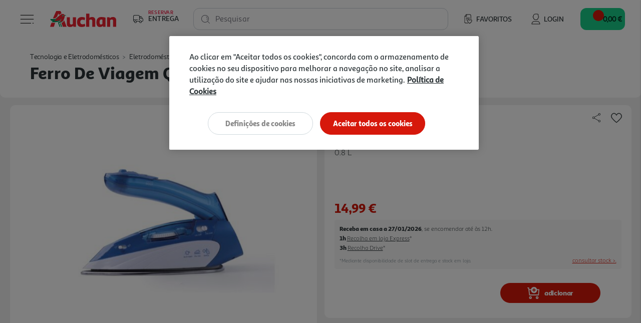

--- FILE ---
content_type: text/html;charset=UTF-8
request_url: https://www.auchan.pt/on/demandware.store/Sites-AuchanPT-Site/pt_PT/Delivery-Header
body_size: -161
content:
<div class="auc-header__delivery" data-redirect-url="https://www.auchan.pt/on/demandware.store/Sites-AuchanPT-Site/pt_PT/Login-OAuthLogin?oauthProvider=Salesforce&amp;oauthLoginTargetEndPoint=1" data-url="/on/demandware.store/Sites-AuchanPT-Site/pt_PT/Delivery-ShowModal?dview=delivery-options" data-has-context="false">




<svg class="null auc-icon--delivery" >
    <use xlink:href="/on/demandware.static/Sites-AuchanPT-Site/-/default/dw265a6db8/images/icons/svg/redesign/spritemap.svg#icon-delivery" />
</svg>
<div>

<span>Reservar</span>

<span>Entrega</span>
</div>



<svg class="null auc-icon--arrow" >
    <use xlink:href="/on/demandware.static/Sites-AuchanPT-Site/-/default/dw265a6db8/images/icons/svg/redesign/spritemap.svg#icon-arrow" />
</svg>

<span data-is-store-name="true"></span>
</div>


--- FILE ---
content_type: text/html;charset=UTF-8
request_url: https://www.auchan.pt/on/demandware.store/Sites-AuchanPT-Site/pt_PT/CQRecomm-Start
body_size: 7355
content:
<div class="auc-carousel__recommendations recommendations">
<div class="auc-carousel__recommendations--container">
<div class="text-center h4">

A Auchan sugere-lhe...

</div>

<div class="auc-js-einstein-recommendations-carousel auc-carousel__recommendations">


<div class ="auc-js-einstein-recommendations-carousel-item">
<!-- CQuotient Activity Tracking (viewReco-cquotient.js) -->
<script type="text/javascript">//<!--
/* <![CDATA[ */
(function(){
try {
	if(window.CQuotient) {
		var cq_params = {};
		cq_params.cookieId = window.CQuotient.getCQCookieId();
		cq_params.userId = window.CQuotient.getCQUserId();
		cq_params.emailId = CQuotient.getCQHashedEmail();
		cq_params.loginId = CQuotient.getCQHashedLogin();
		cq_params.accumulate = true;
		cq_params.products = [{
			id: '3658305',
			sku: '',
			type: '',
			alt_id: ''
		}];
		cq_params.recommenderName = 'product-to-product-two';
		cq_params.realm = "BFRC";
		cq_params.siteId = "AuchanPT";
		cq_params.instanceType = "prd";
		cq_params.locale = window.CQuotient.locale;
		cq_params.slotId = 'product-recommendations-non-grocery';
		cq_params.slotConfigId = 'Reco_tech';
		cq_params.slotConfigTemplate = 'slots\/recommendation\/recommendations.isml';
		if(window.CQuotient.sendActivity)
			window.CQuotient.sendActivity( CQuotient.clientId, 'viewReco', cq_params );
		else
			window.CQuotient.activities.push( {activityType: 'viewReco', parameters: cq_params} );
	}
} catch(err) {}
})();
/* ]]> */
// -->
</script>
<script type="text/javascript">//<!--
/* <![CDATA[ (viewProduct-active_data.js) */
dw.ac._capture({id: "3658305", type: "recommendation"});
/* ]]> */
// -->
</script>


<div class="product" data-pid="3658305">
    



    







<div class="product-tile auc-product-tile auc-js-product-tile " data-pid="3658305" data-urls="{&quot;productUrl&quot;:&quot;/pt/tecnologia-e-eletrodomesticos/eletrodomesticos/pequenos-eletrodomesticos/tratamento-de-roupa/ferros-de-engomar/ferro-de-engomar-de-viagem-jata-pl357n/3658305.html&quot;,&quot;quickViewUrl&quot;:&quot;/on/demandware.store/Sites-AuchanPT-Site/pt_PT/Product-ShowQuickView?pid=3658305&quot;,&quot;addToCartUrl&quot;:&quot;/on/demandware.store/Sites-AuchanPT-Site/pt_PT/Cart-AddProduct&quot;,&quot;updateQuantityUrl&quot;:&quot;/on/demandware.store/Sites-AuchanPT-Site/pt_PT/Cart-UpdateQuantity&quot;,&quot;removeFromCartUrl&quot;:&quot;/on/demandware.store/Sites-AuchanPT-Site/pt_PT/Cart-RemoveProductLineItem&quot;,&quot;quantitySelector&quot;:&quot;/on/demandware.store/Sites-AuchanPT-Site/pt_PT/Product-QuantitySelector&quot;,&quot;absoluteProductUrl&quot;:&quot;https://www.auchan.pt/pt/tecnologia-e-eletrodomesticos/eletrodomesticos/pequenos-eletrodomesticos/tratamento-de-roupa/ferros-de-engomar/ferro-de-engomar-de-viagem-jata-pl357n/3658305.html&quot;,&quot;encodedProductUrl&quot;:&quot;https%3A%2F%2Fwww.auchan.pt%2Fpt%2Ftecnologia-e-eletrodomesticos%2Feletrodomesticos%2Fpequenos-eletrodomesticos%2Ftratamento-de-roupa%2Fferros-de-engomar%2Fferro-de-engomar-de-viagem-jata-pl357n%2F3658305.html&quot;,&quot;oneySimulatorUrl&quot;:&quot;/on/demandware.store/Sites-AuchanPT-Site/pt_PT/Oney-GetSimulator?pid=3658305&quot;}" data-gtm="{&quot;name&quot;:&quot;FERRO DE ENGOMAR DE VIAGEM JATA PL357N&quot;,&quot;id&quot;:&quot;3658305&quot;,&quot;price&quot;:&quot;21.99&quot;,&quot;brand&quot;:&quot;JATA&quot;,&quot;category&quot;:&quot;tecnologia-e-eletrodom&eacute;sticos/eletrodom&eacute;sticos/pequenos-eletrodom&eacute;sticos/tratamento-de-roupa/ferros-de-engomar&quot;,&quot;dimension6&quot;:&quot;&quot;,&quot;dimension11&quot;:&quot;&quot;,&quot;dimension7&quot;:&quot;Yes&quot;,&quot;position&quot;:null}" data-gtm-new="{&quot;item_id&quot;:&quot;3658305&quot;,&quot;item_name&quot;:&quot;FERRO DE ENGOMAR DE VIAGEM JATA PL357N&quot;,&quot;item_brand&quot;:&quot;JATA&quot;,&quot;item_category&quot;:&quot;Tecnologia e Eletrodom&eacute;sticos&quot;,&quot;affiliation&quot;:&quot;Auchan Online Store&quot;,&quot;coupon&quot;:&quot;&quot;,&quot;location_id&quot;:&quot;&quot;,&quot;item_list_id&quot;:&quot;&quot;,&quot;item_list_name&quot;:&quot;&quot;,&quot;item_variant&quot;:&quot;&quot;,&quot;item_category2&quot;:&quot;Eletrodom&eacute;sticos&quot;,&quot;item_category3&quot;:&quot;Pequenos Eletrodom&eacute;sticos&quot;,&quot;item_category4&quot;:&quot;Tratamento de Roupa&quot;,&quot;item_category5&quot;:&quot;Ferros de Engomar&quot;,&quot;quantity&quot;:&quot;1&quot;,&quot;price&quot;:&quot;21.99&quot;,&quot;discount&quot;:&quot;0.00&quot;,&quot;index&quot;:0}" data-position="null" data-producttype="standard" data-shown-limited-availability-modal="false" data-shown-delay-delivery-modal="false">
    <!-- dwMarker="product" dwContentID="095448ddd54078e90c1ee9a249" -->
    
    














<div class="image-container auc-product-tile__image-container">
    <a href="/pt/tecnologia-e-eletrodomesticos/eletrodomesticos/pequenos-eletrodomesticos/tratamento-de-roupa/ferros-de-engomar/ferro-de-engomar-de-viagem-jata-pl357n/3658305.html" class="auc-product-tile__image-container__image" aria-label="FERRO DE ENGOMAR DE VIAGEM JATA PL357N">

        
        

        
        
            














<picture>
    
        
        <source data-srcset="https://www.auchan.pt/dw/image/v2/BFRC_PRD/on/demandware.static/-/Sites-auchan-pt-master-catalog/default/dw3b839d40/images/hi-res/003658305.jpg?sw=250&amp;sh=250&amp;sm=fit&amp;bgcolor=FFFFFF" media="(min-width: 1025px)" />
    

    
        
        <source data-srcset="https://www.auchan.pt/dw/image/v2/BFRC_PRD/on/demandware.static/-/Sites-auchan-pt-master-catalog/default/dw3b839d40/images/hi-res/003658305.jpg?sw=250&amp;sh=250&amp;sm=fit&amp;bgcolor=FFFFFF" media="(min-width: 501px) and (max-width: 1024px)" />
    

    
        
        <source data-srcset="https://www.auchan.pt/dw/image/v2/BFRC_PRD/on/demandware.static/-/Sites-auchan-pt-master-catalog/default/dw3b839d40/images/hi-res/003658305.jpg?sw=150&amp;sh=150&amp;sm=fit&amp;bgcolor=FFFFFF" media="(max-width: 500px)" />
    

    
        <img src=" " data-src="https://www.auchan.pt/dw/image/v2/BFRC_PRD/on/demandware.static/-/Sites-auchan-pt-master-catalog/default/dw3b839d40/images/hi-res/003658305.jpg?sw=250&amp;sh=250&amp;sm=fit&amp;bgcolor=FFFFFF" alt="FERRO DE ENGOMAR DE VIAGEM JATA PL357N" title="FERRO DE ENGOMAR DE VIAGEM JATA PL357N" class="tile-image lazyload-unloaded" />
        <link href="https://www.auchan.pt/dw/image/v2/BFRC_PRD/on/demandware.static/-/Sites-auchan-pt-master-catalog/default/dw3b839d40/images/hi-res/003658305.jpg?sw=250&amp;sh=250&amp;sm=fit&amp;bgcolor=FFFFFF" />
    
</picture>

        
    </a>

    
    

        
        
            





    
    
        
    




    


        

        
        <div class="auc-js-wishlist-include auc-unloaded" data-id="3658305">
            <div class="row auc-product__add-to-wishlist collapsible-xs outside-click-close auc-js-product-add-to-wishlist" data-token-name="csrf_token" data-token-value="skmh2KP2AeZoZnPf0tlybLrW4MGV6s6ndKK5oQ552ETSWET00Bn2iDR66POPJCBQ79bEGQ-ok6euhKbWUisElbbHV8bpcwvF33EonLQ7aAiG3yBIAWV65M5CBy-prkP1eYxmvLwhCcg-dZSMbpRUQaG0y8NUFCz31SAkCyCiWe-JiuHNq5E=">
                <div class="auc-product__add-to-wishlist__button">
                    <button class="title" aria-label="Adicionar &agrave; wishlist" aria-expanded="false" aria-controls="auc-product-add-to-wishlist-3658305">
                        <span class="auc-js-product-wishlist-button-not-added visible">
                            


<svg class="null auc-icon--favorite" >
    <use xlink:href="/on/demandware.static/Sites-AuchanPT-Site/-/default/dwb0e0e999/images/icons/svg/menu/spritemap.svg#icon-favorite" />
</svg>
                        </span>
                    </button>
                </div>
            </div>
        </div>

    
</div>


    
    <div class="auc-product-tile__bazaarvoice--ratings text-center" data-bv-show="inline_rating" data-bv-product-id="3658305"
        data-bv-redirect-url="https://www.auchan.pt/pt/tecnologia-e-eletrodomesticos/eletrodomesticos/pequenos-eletrodomesticos/tratamento-de-roupa/ferros-de-engomar/ferro-de-engomar-de-viagem-jata-pl357n/3658305.html"></div>

    <div class="tile-body auc-product-tile__body">

        
            <div class="row no-gutters hidden-sm-down">
                <div class="col auc-product-tile__labels">
                    
                    





<div class="auc-product-labels" data-has-labels="false">

    
    

    
    

    
    

</div>

                </div>

                
                    
                    <div class="compare hidden-xs-down col-3">
                        

                    </div>
                

            </div>
        

        
        <div class="auc-product-tile__name">
            




<div class="pdp-link">
    <h3><a class="link" href="/pt/tecnologia-e-eletrodomesticos/eletrodomesticos/pequenos-eletrodomesticos/tratamento-de-roupa/ferros-de-engomar/ferro-de-engomar-de-viagem-jata-pl357n/3658305.html">ferro de engomar de viagem jata pl357n</a></h3>
</div>

        </div>

        
        
            <div class="auc-product-tile__measures">
                <div class="auc-measures">
    

    
        <span class="auc-measures--price-per-unit">21.99 &euro;/un</span>
    
</div>


                
            </div>
        

        
        <div class="auc-product-tile__prices">
            
                
                    



    <div class="price">
        
        <span>
    
    
    
    
    

    
    
        

        
        
            <div class="auc-price__no-list"></div>
        
    

    
    <span class="sales">
        
        
        
            <span class="value" content="21.99">
        
        21,99 &euro;


        
            






    
    


        
        </span>
    </span>

    
    
    
    
    

    

        
        <div class="auc-price__promotion">

            
            <span class="auc-price__promotion__label">
                Promo&ccedil;&atilde;o
            </span>
        </div>
    

    
</span>

    </div>


                
            
        </div>

        
        
            <div class="promotions auc-product-tile__promo-badges" data-pid="3658305">
                
                    <div class="auc-js-promotion-include auc-unloaded" data-id="3658305">
                    </div>
                
            </div>
        

        <div class="product-options d-none">
            
        </div>

        
        
            <div class="auc-product-tile__quantity-selector">
                
                
                    
                        <div class="auc-js-quantity-selector-include auc-unloaded" data-id="3658305">
                            <div class="auc-qty-selector">
                                <button type="button" class="auc-button__circle auc-js-add-to-cart auc-qty-placeholder-item">
                                    


<svg class="null auc-icon--shopping-cart-add-white" >
    <use xlink:href="/on/demandware.static/Sites-AuchanPT-Site/-/default/dwb0e0e999/images/icons/svg/menu/spritemap.svg#icon-shopping-cart-add-white" />
</svg>
                                </button>
                            </div>
                        </div>
                    
                
            </div>
        
    </div>
    <!-- END_dwmarker -->
</div>

</div>


</div>

<div class ="auc-js-einstein-recommendations-carousel-item">
<!-- CQuotient Activity Tracking (viewReco-cquotient.js) -->
<script type="text/javascript">//<!--
/* <![CDATA[ */
(function(){
try {
	if(window.CQuotient) {
		var cq_params = {};
		cq_params.cookieId = window.CQuotient.getCQCookieId();
		cq_params.userId = window.CQuotient.getCQUserId();
		cq_params.emailId = CQuotient.getCQHashedEmail();
		cq_params.loginId = CQuotient.getCQHashedLogin();
		cq_params.accumulate = true;
		cq_params.products = [{
			id: '3949711',
			sku: '',
			type: '',
			alt_id: ''
		}];
		cq_params.recommenderName = 'product-to-product-two';
		cq_params.realm = "BFRC";
		cq_params.siteId = "AuchanPT";
		cq_params.instanceType = "prd";
		cq_params.locale = window.CQuotient.locale;
		cq_params.slotId = 'product-recommendations-non-grocery';
		cq_params.slotConfigId = 'Reco_tech';
		cq_params.slotConfigTemplate = 'slots\/recommendation\/recommendations.isml';
		if(window.CQuotient.sendActivity)
			window.CQuotient.sendActivity( CQuotient.clientId, 'viewReco', cq_params );
		else
			window.CQuotient.activities.push( {activityType: 'viewReco', parameters: cq_params} );
	}
} catch(err) {}
})();
/* ]]> */
// -->
</script>
<script type="text/javascript">//<!--
/* <![CDATA[ (viewProduct-active_data.js) */
dw.ac._capture({id: "3949711", type: "recommendation"});
/* ]]> */
// -->
</script>


<div class="product" data-pid="3949711">
    



    







<div class="product-tile auc-product-tile auc-js-product-tile " data-pid="3949711" data-urls="{&quot;productUrl&quot;:&quot;/pt/tecnologia-e-eletrodomesticos/eletrodomesticos/pequenos-eletrodomesticos/tratamento-de-roupa/ferros-de-engomar/ferro-de-engomar-qilive-q.5843-vermelho-2200w/3949711.html&quot;,&quot;quickViewUrl&quot;:&quot;/on/demandware.store/Sites-AuchanPT-Site/pt_PT/Product-ShowQuickView?pid=3949711&quot;,&quot;addToCartUrl&quot;:&quot;/on/demandware.store/Sites-AuchanPT-Site/pt_PT/Cart-AddProduct&quot;,&quot;updateQuantityUrl&quot;:&quot;/on/demandware.store/Sites-AuchanPT-Site/pt_PT/Cart-UpdateQuantity&quot;,&quot;removeFromCartUrl&quot;:&quot;/on/demandware.store/Sites-AuchanPT-Site/pt_PT/Cart-RemoveProductLineItem&quot;,&quot;quantitySelector&quot;:&quot;/on/demandware.store/Sites-AuchanPT-Site/pt_PT/Product-QuantitySelector&quot;,&quot;absoluteProductUrl&quot;:&quot;https://www.auchan.pt/pt/tecnologia-e-eletrodomesticos/eletrodomesticos/pequenos-eletrodomesticos/tratamento-de-roupa/ferros-de-engomar/ferro-de-engomar-qilive-q.5843-vermelho-2200w/3949711.html&quot;,&quot;encodedProductUrl&quot;:&quot;https%3A%2F%2Fwww.auchan.pt%2Fpt%2Ftecnologia-e-eletrodomesticos%2Feletrodomesticos%2Fpequenos-eletrodomesticos%2Ftratamento-de-roupa%2Fferros-de-engomar%2Fferro-de-engomar-qilive-q.5843-vermelho-2200w%2F3949711.html&quot;,&quot;oneySimulatorUrl&quot;:&quot;/on/demandware.store/Sites-AuchanPT-Site/pt_PT/Oney-GetSimulator?pid=3949711&quot;}" data-gtm="{&quot;name&quot;:&quot;FERRO DE ENGOMAR QILIVE Q.5843 VERMELHO 2200W&quot;,&quot;id&quot;:&quot;3949711&quot;,&quot;price&quot;:&quot;8.99&quot;,&quot;brand&quot;:&quot;QILIVE&quot;,&quot;category&quot;:&quot;tecnologia-e-eletrodom&eacute;sticos/eletrodom&eacute;sticos/pequenos-eletrodom&eacute;sticos/tratamento-de-roupa/ferros-de-engomar&quot;,&quot;dimension6&quot;:&quot;&quot;,&quot;dimension11&quot;:&quot;&quot;,&quot;dimension7&quot;:&quot;Yes&quot;,&quot;position&quot;:null}" data-gtm-new="{&quot;item_id&quot;:&quot;3949711&quot;,&quot;item_name&quot;:&quot;FERRO DE ENGOMAR QILIVE Q.5843 VERMELHO 2200W&quot;,&quot;item_brand&quot;:&quot;QILIVE&quot;,&quot;item_category&quot;:&quot;Tecnologia e Eletrodom&eacute;sticos&quot;,&quot;affiliation&quot;:&quot;Auchan Online Store&quot;,&quot;coupon&quot;:&quot;&quot;,&quot;location_id&quot;:&quot;&quot;,&quot;item_list_id&quot;:&quot;&quot;,&quot;item_list_name&quot;:&quot;&quot;,&quot;item_variant&quot;:&quot;&quot;,&quot;item_category2&quot;:&quot;Eletrodom&eacute;sticos&quot;,&quot;item_category3&quot;:&quot;Pequenos Eletrodom&eacute;sticos&quot;,&quot;item_category4&quot;:&quot;Tratamento de Roupa&quot;,&quot;item_category5&quot;:&quot;Ferros de Engomar&quot;,&quot;quantity&quot;:&quot;1&quot;,&quot;price&quot;:&quot;8.99&quot;,&quot;discount&quot;:&quot;0.00&quot;,&quot;index&quot;:0}" data-position="null" data-producttype="standard" data-shown-limited-availability-modal="false" data-shown-delay-delivery-modal="false">
    <!-- dwMarker="product" dwContentID="b7d8f141319375276c9f997ee3" -->
    
    














<div class="image-container auc-product-tile__image-container">
    <a href="/pt/tecnologia-e-eletrodomesticos/eletrodomesticos/pequenos-eletrodomesticos/tratamento-de-roupa/ferros-de-engomar/ferro-de-engomar-qilive-q.5843-vermelho-2200w/3949711.html" class="auc-product-tile__image-container__image" aria-label="FERRO DE ENGOMAR QILIVE Q.5843 VERMELHO 2200W">

        
        

        
        
            














<picture>
    
        
        <source data-srcset="https://www.auchan.pt/dw/image/v2/BFRC_PRD/on/demandware.static/-/Sites-auchan-pt-master-catalog/default/dwdaec3550/images/hi-res/003949711.jpg?sw=250&amp;sh=250&amp;sm=fit&amp;bgcolor=FFFFFF" media="(min-width: 1025px)" />
    

    
        
        <source data-srcset="https://www.auchan.pt/dw/image/v2/BFRC_PRD/on/demandware.static/-/Sites-auchan-pt-master-catalog/default/dwdaec3550/images/hi-res/003949711.jpg?sw=250&amp;sh=250&amp;sm=fit&amp;bgcolor=FFFFFF" media="(min-width: 501px) and (max-width: 1024px)" />
    

    
        
        <source data-srcset="https://www.auchan.pt/dw/image/v2/BFRC_PRD/on/demandware.static/-/Sites-auchan-pt-master-catalog/default/dwdaec3550/images/hi-res/003949711.jpg?sw=150&amp;sh=150&amp;sm=fit&amp;bgcolor=FFFFFF" media="(max-width: 500px)" />
    

    
        <img src=" " data-src="https://www.auchan.pt/dw/image/v2/BFRC_PRD/on/demandware.static/-/Sites-auchan-pt-master-catalog/default/dwdaec3550/images/hi-res/003949711.jpg?sw=250&amp;sh=250&amp;sm=fit&amp;bgcolor=FFFFFF" alt="FERRO DE ENGOMAR QILIVE Q.5843 VERMELHO 2200W" title="FERRO DE ENGOMAR QILIVE Q.5843 VERMELHO 2200W" class="tile-image lazyload-unloaded" />
        <link href="https://www.auchan.pt/dw/image/v2/BFRC_PRD/on/demandware.static/-/Sites-auchan-pt-master-catalog/default/dwdaec3550/images/hi-res/003949711.jpg?sw=250&amp;sh=250&amp;sm=fit&amp;bgcolor=FFFFFF" />
    
</picture>

        
    </a>

    
    

        
        
            





    
    
        
    




    


        

        
        <div class="auc-js-wishlist-include auc-unloaded" data-id="3949711">
            <div class="row auc-product__add-to-wishlist collapsible-xs outside-click-close auc-js-product-add-to-wishlist" data-token-name="csrf_token" data-token-value="DKyDgzrCIyXU3s7EgjvqVUancbMMVVMYHS3r_BYTQ5GUduUeUBoGpU6zQ8au_hzeOyjGXU2W0mAh0ram4PXcfD8ketNuQHwQHgzYlm6TC-sHdCCT_xXn3YrvAEg4KCpL3_Knx_XSX3jKNW5A-6D6N9DnhOIMf1RBA46eXqAa7npJXJYMwIU=">
                <div class="auc-product__add-to-wishlist__button">
                    <button class="title" aria-label="Adicionar &agrave; wishlist" aria-expanded="false" aria-controls="auc-product-add-to-wishlist-3949711">
                        <span class="auc-js-product-wishlist-button-not-added visible">
                            


<svg class="null auc-icon--favorite" >
    <use xlink:href="/on/demandware.static/Sites-AuchanPT-Site/-/default/dwb0e0e999/images/icons/svg/menu/spritemap.svg#icon-favorite" />
</svg>
                        </span>
                    </button>
                </div>
            </div>
        </div>

    
</div>


    
    <div class="auc-product-tile__bazaarvoice--ratings text-center" data-bv-show="inline_rating" data-bv-product-id="3949711"
        data-bv-redirect-url="https://www.auchan.pt/pt/tecnologia-e-eletrodomesticos/eletrodomesticos/pequenos-eletrodomesticos/tratamento-de-roupa/ferros-de-engomar/ferro-de-engomar-qilive-q.5843-vermelho-2200w/3949711.html"></div>

    <div class="tile-body auc-product-tile__body">

        
            <div class="row no-gutters hidden-sm-down">
                <div class="col auc-product-tile__labels">
                    
                    





<div class="auc-product-labels" data-has-labels="false">

    
    

    
    

    
    

</div>

                </div>

                
                    
                    <div class="compare hidden-xs-down col-3">
                        

                    </div>
                

            </div>
        

        
        <div class="auc-product-tile__name">
            




<div class="pdp-link">
    <h3><a class="link" href="/pt/tecnologia-e-eletrodomesticos/eletrodomesticos/pequenos-eletrodomesticos/tratamento-de-roupa/ferros-de-engomar/ferro-de-engomar-qilive-q.5843-vermelho-2200w/3949711.html">ferro de engomar qilive q.5843 vermelho 2200w</a></h3>
</div>

        </div>

        
        
            <div class="auc-product-tile__measures">
                <div class="auc-measures">
    

    
        <span class="auc-measures--price-per-unit">8.99 &euro;/un</span>
    
</div>


                
            </div>
        

        
        <div class="auc-product-tile__prices">
            
                
                    



    <div class="price">
        
        <span>
    
    
    
    
    

    
    
        

        
        
            <div class="auc-price__no-list"></div>
        
    

    
    <span class="sales">
        
        
        
            <span class="value" content="8.99">
        
        8,99 &euro;


        
            






    
    


        
        </span>
    </span>

    
    
    
    
    

    

        
        <div class="auc-price__promotion">

            
            <span class="auc-price__promotion__label">
                Promo&ccedil;&atilde;o
            </span>
        </div>
    

    
</span>

    </div>


                
            
        </div>

        
        
            <div class="promotions auc-product-tile__promo-badges" data-pid="3949711">
                
                    <div class="auc-js-promotion-include auc-unloaded" data-id="3949711">
                    </div>
                
            </div>
        

        <div class="product-options d-none">
            
        </div>

        
        
            <div class="auc-product-tile__quantity-selector">
                
                
                    
                        <div class="auc-js-quantity-selector-include auc-unloaded" data-id="3949711">
                            <div class="auc-qty-selector">
                                <button type="button" class="auc-button__circle auc-js-add-to-cart auc-qty-placeholder-item">
                                    


<svg class="null auc-icon--shopping-cart-add-white" >
    <use xlink:href="/on/demandware.static/Sites-AuchanPT-Site/-/default/dwb0e0e999/images/icons/svg/menu/spritemap.svg#icon-shopping-cart-add-white" />
</svg>
                                </button>
                            </div>
                        </div>
                    
                
            </div>
        
    </div>
    <!-- END_dwmarker -->
</div>

</div>


</div>

<div class ="auc-js-einstein-recommendations-carousel-item">
<!-- CQuotient Activity Tracking (viewReco-cquotient.js) -->
<script type="text/javascript">//<!--
/* <![CDATA[ */
(function(){
try {
	if(window.CQuotient) {
		var cq_params = {};
		cq_params.cookieId = window.CQuotient.getCQCookieId();
		cq_params.userId = window.CQuotient.getCQUserId();
		cq_params.emailId = CQuotient.getCQHashedEmail();
		cq_params.loginId = CQuotient.getCQHashedLogin();
		cq_params.accumulate = true;
		cq_params.products = [{
			id: '3858780',
			sku: '',
			type: '',
			alt_id: ''
		}];
		cq_params.recommenderName = 'product-to-product-two';
		cq_params.realm = "BFRC";
		cq_params.siteId = "AuchanPT";
		cq_params.instanceType = "prd";
		cq_params.locale = window.CQuotient.locale;
		cq_params.slotId = 'product-recommendations-non-grocery';
		cq_params.slotConfigId = 'Reco_tech';
		cq_params.slotConfigTemplate = 'slots\/recommendation\/recommendations.isml';
		if(window.CQuotient.sendActivity)
			window.CQuotient.sendActivity( CQuotient.clientId, 'viewReco', cq_params );
		else
			window.CQuotient.activities.push( {activityType: 'viewReco', parameters: cq_params} );
	}
} catch(err) {}
})();
/* ]]> */
// -->
</script>
<script type="text/javascript">//<!--
/* <![CDATA[ (viewProduct-active_data.js) */
dw.ac._capture({id: "3858780", type: "recommendation"});
/* ]]> */
// -->
</script>


<div class="product" data-pid="3858780">
    



    







<div class="product-tile auc-product-tile auc-js-product-tile " data-pid="3858780" data-urls="{&quot;productUrl&quot;:&quot;/pt/tecnologia-e-eletrodomesticos/eletrodomesticos/pequenos-eletrodomesticos/tratamento-de-roupa/ferros-de-engomar/ferro-a-vapor-qilive-q.5843-2200w/3858780.html&quot;,&quot;quickViewUrl&quot;:&quot;/on/demandware.store/Sites-AuchanPT-Site/pt_PT/Product-ShowQuickView?pid=3858780&quot;,&quot;addToCartUrl&quot;:&quot;/on/demandware.store/Sites-AuchanPT-Site/pt_PT/Cart-AddProduct&quot;,&quot;updateQuantityUrl&quot;:&quot;/on/demandware.store/Sites-AuchanPT-Site/pt_PT/Cart-UpdateQuantity&quot;,&quot;removeFromCartUrl&quot;:&quot;/on/demandware.store/Sites-AuchanPT-Site/pt_PT/Cart-RemoveProductLineItem&quot;,&quot;quantitySelector&quot;:&quot;/on/demandware.store/Sites-AuchanPT-Site/pt_PT/Product-QuantitySelector&quot;,&quot;absoluteProductUrl&quot;:&quot;https://www.auchan.pt/pt/tecnologia-e-eletrodomesticos/eletrodomesticos/pequenos-eletrodomesticos/tratamento-de-roupa/ferros-de-engomar/ferro-a-vapor-qilive-q.5843-2200w/3858780.html&quot;,&quot;encodedProductUrl&quot;:&quot;https%3A%2F%2Fwww.auchan.pt%2Fpt%2Ftecnologia-e-eletrodomesticos%2Feletrodomesticos%2Fpequenos-eletrodomesticos%2Ftratamento-de-roupa%2Fferros-de-engomar%2Fferro-a-vapor-qilive-q.5843-2200w%2F3858780.html&quot;,&quot;oneySimulatorUrl&quot;:&quot;/on/demandware.store/Sites-AuchanPT-Site/pt_PT/Oney-GetSimulator?pid=3858780&quot;}" data-gtm="{&quot;name&quot;:&quot;FERRO A VAPOR QILIVE Q.5843 2200W&quot;,&quot;id&quot;:&quot;3858780&quot;,&quot;price&quot;:&quot;10.00&quot;,&quot;brand&quot;:&quot;QILIVE&quot;,&quot;category&quot;:&quot;tecnologia-e-eletrodom&eacute;sticos/eletrodom&eacute;sticos/pequenos-eletrodom&eacute;sticos/tratamento-de-roupa/ferros-de-engomar&quot;,&quot;dimension6&quot;:&quot;&quot;,&quot;dimension11&quot;:&quot;&quot;,&quot;dimension7&quot;:&quot;Yes&quot;,&quot;position&quot;:null}" data-gtm-new="{&quot;item_id&quot;:&quot;3858780&quot;,&quot;item_name&quot;:&quot;FERRO A VAPOR QILIVE Q.5843 2200W&quot;,&quot;item_brand&quot;:&quot;QILIVE&quot;,&quot;item_category&quot;:&quot;Tecnologia e Eletrodom&eacute;sticos&quot;,&quot;affiliation&quot;:&quot;Auchan Online Store&quot;,&quot;coupon&quot;:&quot;&quot;,&quot;location_id&quot;:&quot;&quot;,&quot;item_list_id&quot;:&quot;&quot;,&quot;item_list_name&quot;:&quot;&quot;,&quot;item_variant&quot;:&quot;&quot;,&quot;item_category2&quot;:&quot;Eletrodom&eacute;sticos&quot;,&quot;item_category3&quot;:&quot;Pequenos Eletrodom&eacute;sticos&quot;,&quot;item_category4&quot;:&quot;Tratamento de Roupa&quot;,&quot;item_category5&quot;:&quot;Ferros de Engomar&quot;,&quot;quantity&quot;:&quot;1&quot;,&quot;price&quot;:&quot;10.00&quot;,&quot;discount&quot;:&quot;0.00&quot;,&quot;index&quot;:0}" data-position="null" data-producttype="standard" data-shown-limited-availability-modal="false" data-shown-delay-delivery-modal="false">
    <!-- dwMarker="product" dwContentID="7d75a502f5fe3c10b52f11c020" -->
    
    














<div class="image-container auc-product-tile__image-container">
    <a href="/pt/tecnologia-e-eletrodomesticos/eletrodomesticos/pequenos-eletrodomesticos/tratamento-de-roupa/ferros-de-engomar/ferro-a-vapor-qilive-q.5843-2200w/3858780.html" class="auc-product-tile__image-container__image" aria-label="FERRO A VAPOR QILIVE Q.5843 2200W">

        
        

        
        
            














<picture>
    
        
        <source data-srcset="https://www.auchan.pt/dw/image/v2/BFRC_PRD/on/demandware.static/-/Sites-auchan-pt-master-catalog/default/dwbca25f24/images/hi-res/003858780.jpg?sw=250&amp;sh=250&amp;sm=fit&amp;bgcolor=FFFFFF" media="(min-width: 1025px)" />
    

    
        
        <source data-srcset="https://www.auchan.pt/dw/image/v2/BFRC_PRD/on/demandware.static/-/Sites-auchan-pt-master-catalog/default/dwbca25f24/images/hi-res/003858780.jpg?sw=250&amp;sh=250&amp;sm=fit&amp;bgcolor=FFFFFF" media="(min-width: 501px) and (max-width: 1024px)" />
    

    
        
        <source data-srcset="https://www.auchan.pt/dw/image/v2/BFRC_PRD/on/demandware.static/-/Sites-auchan-pt-master-catalog/default/dwbca25f24/images/hi-res/003858780.jpg?sw=150&amp;sh=150&amp;sm=fit&amp;bgcolor=FFFFFF" media="(max-width: 500px)" />
    

    
        <img src=" " data-src="https://www.auchan.pt/dw/image/v2/BFRC_PRD/on/demandware.static/-/Sites-auchan-pt-master-catalog/default/dwbca25f24/images/hi-res/003858780.jpg?sw=250&amp;sh=250&amp;sm=fit&amp;bgcolor=FFFFFF" alt="FERRO A VAPOR QILIVE Q.5843 2200W" title="FERRO A VAPOR QILIVE Q.5843 2200W" class="tile-image lazyload-unloaded" />
        <link href="https://www.auchan.pt/dw/image/v2/BFRC_PRD/on/demandware.static/-/Sites-auchan-pt-master-catalog/default/dwbca25f24/images/hi-res/003858780.jpg?sw=250&amp;sh=250&amp;sm=fit&amp;bgcolor=FFFFFF" />
    
</picture>

        
    </a>

    
    

        
        
            





    
    
        
    




    


        

        
        <div class="auc-js-wishlist-include auc-unloaded" data-id="3858780">
            <div class="row auc-product__add-to-wishlist collapsible-xs outside-click-close auc-js-product-add-to-wishlist" data-token-name="csrf_token" data-token-value="M-AWzlNGGyffa5dzODAfk3uGx_pW2DeyaWAxLzQ4u7OalrviC8YlAletszBCZP5r23NJBfaf7ZzZNCVJSx94XakqPjqvZp4fVxGCX0KRl8H_LH8b2G3SZcHdvAcR0NESKzyvRN_FwzkEFKOEWkMvj_lAs3b8RRkFZ_q5LaqMtHkgyx_SgrE=">
                <div class="auc-product__add-to-wishlist__button">
                    <button class="title" aria-label="Adicionar &agrave; wishlist" aria-expanded="false" aria-controls="auc-product-add-to-wishlist-3858780">
                        <span class="auc-js-product-wishlist-button-not-added visible">
                            


<svg class="null auc-icon--favorite" >
    <use xlink:href="/on/demandware.static/Sites-AuchanPT-Site/-/default/dwb0e0e999/images/icons/svg/menu/spritemap.svg#icon-favorite" />
</svg>
                        </span>
                    </button>
                </div>
            </div>
        </div>

    
</div>


    
    <div class="auc-product-tile__bazaarvoice--ratings text-center" data-bv-show="inline_rating" data-bv-product-id="3858780"
        data-bv-redirect-url="https://www.auchan.pt/pt/tecnologia-e-eletrodomesticos/eletrodomesticos/pequenos-eletrodomesticos/tratamento-de-roupa/ferros-de-engomar/ferro-a-vapor-qilive-q.5843-2200w/3858780.html"></div>

    <div class="tile-body auc-product-tile__body">

        
            <div class="row no-gutters hidden-sm-down">
                <div class="col auc-product-tile__labels">
                    
                    





<div class="auc-product-labels" data-has-labels="false">

    
    

    
    

    
    

</div>

                </div>

                
                    
                    <div class="compare hidden-xs-down col-3">
                        

                    </div>
                

            </div>
        

        
        <div class="auc-product-tile__name">
            




<div class="pdp-link">
    <h3><a class="link" href="/pt/tecnologia-e-eletrodomesticos/eletrodomesticos/pequenos-eletrodomesticos/tratamento-de-roupa/ferros-de-engomar/ferro-a-vapor-qilive-q.5843-2200w/3858780.html">ferro a vapor qilive q.5843 2200w</a></h3>
</div>

        </div>

        
        
            <div class="auc-product-tile__measures">
                <div class="auc-measures">
    

    
        <span class="auc-measures--price-per-unit">10 &euro;/un</span>
    
</div>


                
            </div>
        

        
        <div class="auc-product-tile__prices">
            
                
                    



    <div class="price">
        
        <span>
    
    
    
    
    

    
    
        

        
        
            <div class="auc-price__no-list"></div>
        
    

    
    <span class="sales">
        
        
        
            <span class="value" content="10.00">
        
        10,00 &euro;


        
            






    
    


        
        </span>
    </span>

    
    
    
    
    

    

        
        <div class="auc-price__promotion">

            
            <span class="auc-price__promotion__label">
                Promo&ccedil;&atilde;o
            </span>
        </div>
    

    
</span>

    </div>


                
            
        </div>

        
        
            <div class="promotions auc-product-tile__promo-badges" data-pid="3858780">
                
                    <div class="auc-js-promotion-include auc-unloaded" data-id="3858780">
                    </div>
                
            </div>
        

        <div class="product-options d-none">
            
        </div>

        
        
            <div class="auc-product-tile__quantity-selector">
                
                
                    
                        <div class="auc-js-quantity-selector-include auc-unloaded" data-id="3858780">
                            <div class="auc-qty-selector">
                                <button type="button" class="auc-button__circle auc-js-add-to-cart auc-qty-placeholder-item">
                                    


<svg class="null auc-icon--shopping-cart-add-white" >
    <use xlink:href="/on/demandware.static/Sites-AuchanPT-Site/-/default/dwb0e0e999/images/icons/svg/menu/spritemap.svg#icon-shopping-cart-add-white" />
</svg>
                                </button>
                            </div>
                        </div>
                    
                
            </div>
        
    </div>
    <!-- END_dwmarker -->
</div>

</div>


</div>

<div class ="auc-js-einstein-recommendations-carousel-item">
<!-- CQuotient Activity Tracking (viewReco-cquotient.js) -->
<script type="text/javascript">//<!--
/* <![CDATA[ */
(function(){
try {
	if(window.CQuotient) {
		var cq_params = {};
		cq_params.cookieId = window.CQuotient.getCQCookieId();
		cq_params.userId = window.CQuotient.getCQUserId();
		cq_params.emailId = CQuotient.getCQHashedEmail();
		cq_params.loginId = CQuotient.getCQHashedLogin();
		cq_params.accumulate = true;
		cq_params.products = [{
			id: '3872238',
			sku: '',
			type: '',
			alt_id: ''
		}];
		cq_params.recommenderName = 'product-to-product-two';
		cq_params.realm = "BFRC";
		cq_params.siteId = "AuchanPT";
		cq_params.instanceType = "prd";
		cq_params.locale = window.CQuotient.locale;
		cq_params.slotId = 'product-recommendations-non-grocery';
		cq_params.slotConfigId = 'Reco_tech';
		cq_params.slotConfigTemplate = 'slots\/recommendation\/recommendations.isml';
		if(window.CQuotient.sendActivity)
			window.CQuotient.sendActivity( CQuotient.clientId, 'viewReco', cq_params );
		else
			window.CQuotient.activities.push( {activityType: 'viewReco', parameters: cq_params} );
	}
} catch(err) {}
})();
/* ]]> */
// -->
</script>
<script type="text/javascript">//<!--
/* <![CDATA[ (viewProduct-active_data.js) */
dw.ac._capture({id: "3872238", type: "recommendation"});
/* ]]> */
// -->
</script>


<div class="product" data-pid="3872238">
    



    







<div class="product-tile auc-product-tile auc-js-product-tile " data-pid="3872238" data-urls="{&quot;productUrl&quot;:&quot;/pt/tecnologia-e-eletrodomesticos/eletrodomesticos/pequenos-eletrodomesticos/tratamento-de-roupa/ferros-de-engomar/ferro-de-engomar-qilive-q.5847-2600w/3872238.html&quot;,&quot;quickViewUrl&quot;:&quot;/on/demandware.store/Sites-AuchanPT-Site/pt_PT/Product-ShowQuickView?pid=3872238&quot;,&quot;addToCartUrl&quot;:&quot;/on/demandware.store/Sites-AuchanPT-Site/pt_PT/Cart-AddProduct&quot;,&quot;updateQuantityUrl&quot;:&quot;/on/demandware.store/Sites-AuchanPT-Site/pt_PT/Cart-UpdateQuantity&quot;,&quot;removeFromCartUrl&quot;:&quot;/on/demandware.store/Sites-AuchanPT-Site/pt_PT/Cart-RemoveProductLineItem&quot;,&quot;quantitySelector&quot;:&quot;/on/demandware.store/Sites-AuchanPT-Site/pt_PT/Product-QuantitySelector&quot;,&quot;absoluteProductUrl&quot;:&quot;https://www.auchan.pt/pt/tecnologia-e-eletrodomesticos/eletrodomesticos/pequenos-eletrodomesticos/tratamento-de-roupa/ferros-de-engomar/ferro-de-engomar-qilive-q.5847-2600w/3872238.html&quot;,&quot;encodedProductUrl&quot;:&quot;https%3A%2F%2Fwww.auchan.pt%2Fpt%2Ftecnologia-e-eletrodomesticos%2Feletrodomesticos%2Fpequenos-eletrodomesticos%2Ftratamento-de-roupa%2Fferros-de-engomar%2Fferro-de-engomar-qilive-q.5847-2600w%2F3872238.html&quot;,&quot;oneySimulatorUrl&quot;:&quot;/on/demandware.store/Sites-AuchanPT-Site/pt_PT/Oney-GetSimulator?pid=3872238&quot;}" data-gtm="{&quot;name&quot;:&quot;FERRO DE ENGOMAR QILIVE Q.5847 2600W&quot;,&quot;id&quot;:&quot;3872238&quot;,&quot;price&quot;:&quot;20.99&quot;,&quot;brand&quot;:&quot;QILIVE&quot;,&quot;category&quot;:&quot;tecnologia-e-eletrodom&eacute;sticos/eletrodom&eacute;sticos/pequenos-eletrodom&eacute;sticos/tratamento-de-roupa/ferros-de-engomar&quot;,&quot;dimension6&quot;:&quot;&quot;,&quot;dimension11&quot;:&quot;&quot;,&quot;dimension7&quot;:&quot;Yes&quot;,&quot;position&quot;:null}" data-gtm-new="{&quot;item_id&quot;:&quot;3872238&quot;,&quot;item_name&quot;:&quot;FERRO DE ENGOMAR QILIVE Q.5847 2600W&quot;,&quot;item_brand&quot;:&quot;QILIVE&quot;,&quot;item_category&quot;:&quot;Tecnologia e Eletrodom&eacute;sticos&quot;,&quot;affiliation&quot;:&quot;Auchan Online Store&quot;,&quot;coupon&quot;:&quot;&quot;,&quot;location_id&quot;:&quot;&quot;,&quot;item_list_id&quot;:&quot;&quot;,&quot;item_list_name&quot;:&quot;&quot;,&quot;item_variant&quot;:&quot;&quot;,&quot;item_category2&quot;:&quot;Eletrodom&eacute;sticos&quot;,&quot;item_category3&quot;:&quot;Pequenos Eletrodom&eacute;sticos&quot;,&quot;item_category4&quot;:&quot;Tratamento de Roupa&quot;,&quot;item_category5&quot;:&quot;Ferros de Engomar&quot;,&quot;quantity&quot;:&quot;1&quot;,&quot;price&quot;:&quot;20.99&quot;,&quot;discount&quot;:&quot;0.00&quot;,&quot;index&quot;:0}" data-position="null" data-producttype="standard" data-shown-limited-availability-modal="false" data-shown-delay-delivery-modal="false">
    <!-- dwMarker="product" dwContentID="caf7083ba4fb7a2efa6488c361" -->
    
    














<div class="image-container auc-product-tile__image-container">
    <a href="/pt/tecnologia-e-eletrodomesticos/eletrodomesticos/pequenos-eletrodomesticos/tratamento-de-roupa/ferros-de-engomar/ferro-de-engomar-qilive-q.5847-2600w/3872238.html" class="auc-product-tile__image-container__image" aria-label="FERRO DE ENGOMAR QILIVE Q.5847 2600W">

        
        

        
        
            














<picture>
    
        
        <source data-srcset="https://www.auchan.pt/dw/image/v2/BFRC_PRD/on/demandware.static/-/Sites-auchan-pt-master-catalog/default/dwb68ef9d9/images/hi-res/003872238.jpg?sw=250&amp;sh=250&amp;sm=fit&amp;bgcolor=FFFFFF" media="(min-width: 1025px)" />
    

    
        
        <source data-srcset="https://www.auchan.pt/dw/image/v2/BFRC_PRD/on/demandware.static/-/Sites-auchan-pt-master-catalog/default/dwb68ef9d9/images/hi-res/003872238.jpg?sw=250&amp;sh=250&amp;sm=fit&amp;bgcolor=FFFFFF" media="(min-width: 501px) and (max-width: 1024px)" />
    

    
        
        <source data-srcset="https://www.auchan.pt/dw/image/v2/BFRC_PRD/on/demandware.static/-/Sites-auchan-pt-master-catalog/default/dwb68ef9d9/images/hi-res/003872238.jpg?sw=150&amp;sh=150&amp;sm=fit&amp;bgcolor=FFFFFF" media="(max-width: 500px)" />
    

    
        <img src=" " data-src="https://www.auchan.pt/dw/image/v2/BFRC_PRD/on/demandware.static/-/Sites-auchan-pt-master-catalog/default/dwb68ef9d9/images/hi-res/003872238.jpg?sw=250&amp;sh=250&amp;sm=fit&amp;bgcolor=FFFFFF" alt="FERRO DE ENGOMAR QILIVE Q.5847 2600W" title="FERRO DE ENGOMAR QILIVE Q.5847 2600W" class="tile-image lazyload-unloaded" />
        <link href="https://www.auchan.pt/dw/image/v2/BFRC_PRD/on/demandware.static/-/Sites-auchan-pt-master-catalog/default/dwb68ef9d9/images/hi-res/003872238.jpg?sw=250&amp;sh=250&amp;sm=fit&amp;bgcolor=FFFFFF" />
    
</picture>

        
    </a>

    
    

        
        
            





    
    
        
    




    


        

        
        <div class="auc-js-wishlist-include auc-unloaded" data-id="3872238">
            <div class="row auc-product__add-to-wishlist collapsible-xs outside-click-close auc-js-product-add-to-wishlist" data-token-name="csrf_token" data-token-value="YpeSiXEyixllLVsNCIekoviD-8V8hXDPTJh1SSQUvCxDZ6gPa2WVDfb2FBKeEqY5XAolfgXMNu17ZbWXl_eZgjaa7PF9IoOa_zeBj1OemTxMcIoU-kxBDJIvZyLn_2qHiOiKUiqXRx9obswxhc3_sGXBsgETdM4-SfU-fyrrRPa46YZhT3g=">
                <div class="auc-product__add-to-wishlist__button">
                    <button class="title" aria-label="Adicionar &agrave; wishlist" aria-expanded="false" aria-controls="auc-product-add-to-wishlist-3872238">
                        <span class="auc-js-product-wishlist-button-not-added visible">
                            


<svg class="null auc-icon--favorite" >
    <use xlink:href="/on/demandware.static/Sites-AuchanPT-Site/-/default/dwb0e0e999/images/icons/svg/menu/spritemap.svg#icon-favorite" />
</svg>
                        </span>
                    </button>
                </div>
            </div>
        </div>

    
</div>


    
    <div class="auc-product-tile__bazaarvoice--ratings text-center" data-bv-show="inline_rating" data-bv-product-id="3872238"
        data-bv-redirect-url="https://www.auchan.pt/pt/tecnologia-e-eletrodomesticos/eletrodomesticos/pequenos-eletrodomesticos/tratamento-de-roupa/ferros-de-engomar/ferro-de-engomar-qilive-q.5847-2600w/3872238.html"></div>

    <div class="tile-body auc-product-tile__body">

        
            <div class="row no-gutters hidden-sm-down">
                <div class="col auc-product-tile__labels">
                    
                    





<div class="auc-product-labels" data-has-labels="false">

    
    

    
    

    
    

</div>

                </div>

                
                    
                    <div class="compare hidden-xs-down col-3">
                        

                    </div>
                

            </div>
        

        
        <div class="auc-product-tile__name">
            




<div class="pdp-link">
    <h3><a class="link" href="/pt/tecnologia-e-eletrodomesticos/eletrodomesticos/pequenos-eletrodomesticos/tratamento-de-roupa/ferros-de-engomar/ferro-de-engomar-qilive-q.5847-2600w/3872238.html">ferro de engomar qilive q.5847 2600w</a></h3>
</div>

        </div>

        
        
            <div class="auc-product-tile__measures">
                <div class="auc-measures">
    

    
        <span class="auc-measures--price-per-unit">20.99 &euro;/un</span>
    
</div>


                
            </div>
        

        
        <div class="auc-product-tile__prices">
            
                
                    



    <div class="price">
        
        <span>
    
    
    
    
    

    
    
        

        
        
            <div class="auc-price__no-list"></div>
        
    

    
    <span class="sales">
        
        
        
            <span class="value" content="20.99">
        
        20,99 &euro;


        
            






    
    


        
        </span>
    </span>

    
    
    
    
    

    

        
        <div class="auc-price__promotion">

            
            <span class="auc-price__promotion__label">
                Promo&ccedil;&atilde;o
            </span>
        </div>
    

    
</span>

    </div>


                
            
        </div>

        
        
            <div class="promotions auc-product-tile__promo-badges" data-pid="3872238">
                
                    <div class="auc-js-promotion-include auc-unloaded" data-id="3872238">
                    </div>
                
            </div>
        

        <div class="product-options d-none">
            
        </div>

        
        
            <div class="auc-product-tile__quantity-selector">
                
                
                    
                        <div class="auc-js-quantity-selector-include auc-unloaded" data-id="3872238">
                            <div class="auc-qty-selector">
                                <button type="button" class="auc-button__circle auc-js-add-to-cart auc-qty-placeholder-item">
                                    


<svg class="null auc-icon--shopping-cart-add-white" >
    <use xlink:href="/on/demandware.static/Sites-AuchanPT-Site/-/default/dwb0e0e999/images/icons/svg/menu/spritemap.svg#icon-shopping-cart-add-white" />
</svg>
                                </button>
                            </div>
                        </div>
                    
                
            </div>
        
    </div>
    <!-- END_dwmarker -->
</div>

</div>


</div>

<div class ="auc-js-einstein-recommendations-carousel-item">
<!-- CQuotient Activity Tracking (viewReco-cquotient.js) -->
<script type="text/javascript">//<!--
/* <![CDATA[ */
(function(){
try {
	if(window.CQuotient) {
		var cq_params = {};
		cq_params.cookieId = window.CQuotient.getCQCookieId();
		cq_params.userId = window.CQuotient.getCQUserId();
		cq_params.emailId = CQuotient.getCQHashedEmail();
		cq_params.loginId = CQuotient.getCQHashedLogin();
		cq_params.accumulate = true;
		cq_params.products = [{
			id: '3856917',
			sku: '',
			type: '',
			alt_id: ''
		}];
		cq_params.recommenderName = 'product-to-product-two';
		cq_params.realm = "BFRC";
		cq_params.siteId = "AuchanPT";
		cq_params.instanceType = "prd";
		cq_params.locale = window.CQuotient.locale;
		cq_params.slotId = 'product-recommendations-non-grocery';
		cq_params.slotConfigId = 'Reco_tech';
		cq_params.slotConfigTemplate = 'slots\/recommendation\/recommendations.isml';
		if(window.CQuotient.sendActivity)
			window.CQuotient.sendActivity( CQuotient.clientId, 'viewReco', cq_params );
		else
			window.CQuotient.activities.push( {activityType: 'viewReco', parameters: cq_params} );
	}
} catch(err) {}
})();
/* ]]> */
// -->
</script>
<script type="text/javascript">//<!--
/* <![CDATA[ (viewProduct-active_data.js) */
dw.ac._capture({id: "3856917", type: "recommendation"});
/* ]]> */
// -->
</script>


<div class="product" data-pid="3856917">
    



    







<div class="product-tile auc-product-tile auc-js-product-tile " data-pid="3856917" data-urls="{&quot;productUrl&quot;:&quot;/pt/tecnologia-e-eletrodomesticos/eletrodomesticos/pequenos-eletrodomesticos/tratamento-de-roupa/ferros-de-engomar/ferro-a-vapor-qilive-q.5843-roxo/3856917.html&quot;,&quot;quickViewUrl&quot;:&quot;/on/demandware.store/Sites-AuchanPT-Site/pt_PT/Product-ShowQuickView?pid=3856917&quot;,&quot;addToCartUrl&quot;:&quot;/on/demandware.store/Sites-AuchanPT-Site/pt_PT/Cart-AddProduct&quot;,&quot;updateQuantityUrl&quot;:&quot;/on/demandware.store/Sites-AuchanPT-Site/pt_PT/Cart-UpdateQuantity&quot;,&quot;removeFromCartUrl&quot;:&quot;/on/demandware.store/Sites-AuchanPT-Site/pt_PT/Cart-RemoveProductLineItem&quot;,&quot;quantitySelector&quot;:&quot;/on/demandware.store/Sites-AuchanPT-Site/pt_PT/Product-QuantitySelector&quot;,&quot;absoluteProductUrl&quot;:&quot;https://www.auchan.pt/pt/tecnologia-e-eletrodomesticos/eletrodomesticos/pequenos-eletrodomesticos/tratamento-de-roupa/ferros-de-engomar/ferro-a-vapor-qilive-q.5843-roxo/3856917.html&quot;,&quot;encodedProductUrl&quot;:&quot;https%3A%2F%2Fwww.auchan.pt%2Fpt%2Ftecnologia-e-eletrodomesticos%2Feletrodomesticos%2Fpequenos-eletrodomesticos%2Ftratamento-de-roupa%2Fferros-de-engomar%2Fferro-a-vapor-qilive-q.5843-roxo%2F3856917.html&quot;,&quot;oneySimulatorUrl&quot;:&quot;/on/demandware.store/Sites-AuchanPT-Site/pt_PT/Oney-GetSimulator?pid=3856917&quot;}" data-gtm="{&quot;name&quot;:&quot;FERRO A VAPOR QILIVE Q.5843 ROXO&quot;,&quot;id&quot;:&quot;3856917&quot;,&quot;price&quot;:&quot;8.99&quot;,&quot;brand&quot;:&quot;QILIVE&quot;,&quot;category&quot;:&quot;tecnologia-e-eletrodom&eacute;sticos/eletrodom&eacute;sticos/pequenos-eletrodom&eacute;sticos/tratamento-de-roupa/ferros-de-engomar&quot;,&quot;dimension6&quot;:&quot;&quot;,&quot;dimension11&quot;:&quot;&quot;,&quot;dimension7&quot;:&quot;Yes&quot;,&quot;position&quot;:null}" data-gtm-new="{&quot;item_id&quot;:&quot;3856917&quot;,&quot;item_name&quot;:&quot;FERRO A VAPOR QILIVE Q.5843 ROXO&quot;,&quot;item_brand&quot;:&quot;QILIVE&quot;,&quot;item_category&quot;:&quot;Tecnologia e Eletrodom&eacute;sticos&quot;,&quot;affiliation&quot;:&quot;Auchan Online Store&quot;,&quot;coupon&quot;:&quot;&quot;,&quot;location_id&quot;:&quot;&quot;,&quot;item_list_id&quot;:&quot;&quot;,&quot;item_list_name&quot;:&quot;&quot;,&quot;item_variant&quot;:&quot;&quot;,&quot;item_category2&quot;:&quot;Eletrodom&eacute;sticos&quot;,&quot;item_category3&quot;:&quot;Pequenos Eletrodom&eacute;sticos&quot;,&quot;item_category4&quot;:&quot;Tratamento de Roupa&quot;,&quot;item_category5&quot;:&quot;Ferros de Engomar&quot;,&quot;quantity&quot;:&quot;1&quot;,&quot;price&quot;:&quot;8.99&quot;,&quot;discount&quot;:&quot;0.00&quot;,&quot;index&quot;:0}" data-position="null" data-producttype="standard" data-shown-limited-availability-modal="false" data-shown-delay-delivery-modal="false">
    <!-- dwMarker="product" dwContentID="c539e37de3817db5b99dfc4223" -->
    
    














<div class="image-container auc-product-tile__image-container">
    <a href="/pt/tecnologia-e-eletrodomesticos/eletrodomesticos/pequenos-eletrodomesticos/tratamento-de-roupa/ferros-de-engomar/ferro-a-vapor-qilive-q.5843-roxo/3856917.html" class="auc-product-tile__image-container__image" aria-label="FERRO A VAPOR QILIVE Q.5843 ROXO">

        
        

        
        
            














<picture>
    
        
        <source data-srcset="https://www.auchan.pt/dw/image/v2/BFRC_PRD/on/demandware.static/-/Sites-auchan-pt-master-catalog/default/dwd3ab937a/images/hi-res/003856917.jpg?sw=250&amp;sh=250&amp;sm=fit&amp;bgcolor=FFFFFF" media="(min-width: 1025px)" />
    

    
        
        <source data-srcset="https://www.auchan.pt/dw/image/v2/BFRC_PRD/on/demandware.static/-/Sites-auchan-pt-master-catalog/default/dwd3ab937a/images/hi-res/003856917.jpg?sw=250&amp;sh=250&amp;sm=fit&amp;bgcolor=FFFFFF" media="(min-width: 501px) and (max-width: 1024px)" />
    

    
        
        <source data-srcset="https://www.auchan.pt/dw/image/v2/BFRC_PRD/on/demandware.static/-/Sites-auchan-pt-master-catalog/default/dwd3ab937a/images/hi-res/003856917.jpg?sw=150&amp;sh=150&amp;sm=fit&amp;bgcolor=FFFFFF" media="(max-width: 500px)" />
    

    
        <img src=" " data-src="https://www.auchan.pt/dw/image/v2/BFRC_PRD/on/demandware.static/-/Sites-auchan-pt-master-catalog/default/dwd3ab937a/images/hi-res/003856917.jpg?sw=250&amp;sh=250&amp;sm=fit&amp;bgcolor=FFFFFF" alt="FERRO A VAPOR QILIVE Q.5843 ROXO" title="FERRO A VAPOR QILIVE Q.5843 ROXO" class="tile-image lazyload-unloaded" />
        <link href="https://www.auchan.pt/dw/image/v2/BFRC_PRD/on/demandware.static/-/Sites-auchan-pt-master-catalog/default/dwd3ab937a/images/hi-res/003856917.jpg?sw=250&amp;sh=250&amp;sm=fit&amp;bgcolor=FFFFFF" />
    
</picture>

        
    </a>

    
    

        
        
            





    
    
        
    




    


        

        
        <div class="auc-js-wishlist-include auc-unloaded" data-id="3856917">
            <div class="row auc-product__add-to-wishlist collapsible-xs outside-click-close auc-js-product-add-to-wishlist" data-token-name="csrf_token" data-token-value="F1hHXz-3HAUaNQTvv-TPZcV62mdGD8rrdGIQTPjdYfgams3sLHU89OwKG-fisR8i1_p4Aw6J1TJJxV_9ONs960Ms-kFzFkbLU6KvkfsE7nL3CYwcwNGKcSgl8sC1ikFcuj_37nA2DNMaacEXVAHEbItjexHX3x5H6nB5tloJhD0zJrhRWfk=">
                <div class="auc-product__add-to-wishlist__button">
                    <button class="title" aria-label="Adicionar &agrave; wishlist" aria-expanded="false" aria-controls="auc-product-add-to-wishlist-3856917">
                        <span class="auc-js-product-wishlist-button-not-added visible">
                            


<svg class="null auc-icon--favorite" >
    <use xlink:href="/on/demandware.static/Sites-AuchanPT-Site/-/default/dwb0e0e999/images/icons/svg/menu/spritemap.svg#icon-favorite" />
</svg>
                        </span>
                    </button>
                </div>
            </div>
        </div>

    
</div>


    
    <div class="auc-product-tile__bazaarvoice--ratings text-center" data-bv-show="inline_rating" data-bv-product-id="3856917"
        data-bv-redirect-url="https://www.auchan.pt/pt/tecnologia-e-eletrodomesticos/eletrodomesticos/pequenos-eletrodomesticos/tratamento-de-roupa/ferros-de-engomar/ferro-a-vapor-qilive-q.5843-roxo/3856917.html"></div>

    <div class="tile-body auc-product-tile__body">

        
            <div class="row no-gutters hidden-sm-down">
                <div class="col auc-product-tile__labels">
                    
                    





<div class="auc-product-labels" data-has-labels="false">

    
    

    
    

    
    

</div>

                </div>

                
                    
                    <div class="compare hidden-xs-down col-3">
                        

                    </div>
                

            </div>
        

        
        <div class="auc-product-tile__name">
            




<div class="pdp-link">
    <h3><a class="link" href="/pt/tecnologia-e-eletrodomesticos/eletrodomesticos/pequenos-eletrodomesticos/tratamento-de-roupa/ferros-de-engomar/ferro-a-vapor-qilive-q.5843-roxo/3856917.html">ferro a vapor qilive q.5843 roxo</a></h3>
</div>

        </div>

        
        
            <div class="auc-product-tile__measures">
                <div class="auc-measures">
    

    
        <span class="auc-measures--price-per-unit">8.99 &euro;/un</span>
    
</div>


                
            </div>
        

        
        <div class="auc-product-tile__prices">
            
                
                    



    <div class="price">
        
        <span>
    
    
    
    
    

    
    
        

        
        
            <div class="auc-price__no-list"></div>
        
    

    
    <span class="sales">
        
        
        
            <span class="value" content="8.99">
        
        8,99 &euro;


        
            






    
    


        
        </span>
    </span>

    
    
    
    
    

    

        
        <div class="auc-price__promotion">

            
            <span class="auc-price__promotion__label">
                Promo&ccedil;&atilde;o
            </span>
        </div>
    

    
</span>

    </div>


                
            
        </div>

        
        
            <div class="promotions auc-product-tile__promo-badges" data-pid="3856917">
                
                    <div class="auc-js-promotion-include auc-unloaded" data-id="3856917">
                    </div>
                
            </div>
        

        <div class="product-options d-none">
            
        </div>

        
        
            <div class="auc-product-tile__quantity-selector">
                
                
                    
                        <div class="auc-js-quantity-selector-include auc-unloaded" data-id="3856917">
                            <div class="auc-qty-selector">
                                <button type="button" class="auc-button__circle auc-js-add-to-cart auc-qty-placeholder-item">
                                    


<svg class="null auc-icon--shopping-cart-add-white" >
    <use xlink:href="/on/demandware.static/Sites-AuchanPT-Site/-/default/dwb0e0e999/images/icons/svg/menu/spritemap.svg#icon-shopping-cart-add-white" />
</svg>
                                </button>
                            </div>
                        </div>
                    
                
            </div>
        
    </div>
    <!-- END_dwmarker -->
</div>

</div>


</div>

<div class ="auc-js-einstein-recommendations-carousel-item">
<!-- CQuotient Activity Tracking (viewReco-cquotient.js) -->
<script type="text/javascript">//<!--
/* <![CDATA[ */
(function(){
try {
	if(window.CQuotient) {
		var cq_params = {};
		cq_params.cookieId = window.CQuotient.getCQCookieId();
		cq_params.userId = window.CQuotient.getCQUserId();
		cq_params.emailId = CQuotient.getCQHashedEmail();
		cq_params.loginId = CQuotient.getCQHashedLogin();
		cq_params.accumulate = true;
		cq_params.products = [{
			id: '3219886',
			sku: '',
			type: '',
			alt_id: ''
		}];
		cq_params.recommenderName = 'product-to-product-two';
		cq_params.realm = "BFRC";
		cq_params.siteId = "AuchanPT";
		cq_params.instanceType = "prd";
		cq_params.locale = window.CQuotient.locale;
		cq_params.slotId = 'product-recommendations-non-grocery';
		cq_params.slotConfigId = 'Reco_tech';
		cq_params.slotConfigTemplate = 'slots\/recommendation\/recommendations.isml';
		if(window.CQuotient.sendActivity)
			window.CQuotient.sendActivity( CQuotient.clientId, 'viewReco', cq_params );
		else
			window.CQuotient.activities.push( {activityType: 'viewReco', parameters: cq_params} );
	}
} catch(err) {}
})();
/* ]]> */
// -->
</script>
<script type="text/javascript">//<!--
/* <![CDATA[ (viewProduct-active_data.js) */
dw.ac._capture({id: "3219886", type: "recommendation"});
/* ]]> */
// -->
</script>


<div class="product" data-pid="3219886">
    



    







<div class="product-tile auc-product-tile auc-js-product-tile " data-pid="3219886" data-urls="{&quot;productUrl&quot;:&quot;/pt/tecnologia-e-eletrodomesticos/eletrodomesticos/pequenos-eletrodomesticos/tratamento-de-roupa/ferros-de-engomar/ferro-a-vapor-qilive-q.5525-sem-fio/3219886.html&quot;,&quot;quickViewUrl&quot;:&quot;/on/demandware.store/Sites-AuchanPT-Site/pt_PT/Product-ShowQuickView?pid=3219886&quot;,&quot;addToCartUrl&quot;:&quot;/on/demandware.store/Sites-AuchanPT-Site/pt_PT/Cart-AddProduct&quot;,&quot;updateQuantityUrl&quot;:&quot;/on/demandware.store/Sites-AuchanPT-Site/pt_PT/Cart-UpdateQuantity&quot;,&quot;removeFromCartUrl&quot;:&quot;/on/demandware.store/Sites-AuchanPT-Site/pt_PT/Cart-RemoveProductLineItem&quot;,&quot;quantitySelector&quot;:&quot;/on/demandware.store/Sites-AuchanPT-Site/pt_PT/Product-QuantitySelector&quot;,&quot;absoluteProductUrl&quot;:&quot;https://www.auchan.pt/pt/tecnologia-e-eletrodomesticos/eletrodomesticos/pequenos-eletrodomesticos/tratamento-de-roupa/ferros-de-engomar/ferro-a-vapor-qilive-q.5525-sem-fio/3219886.html&quot;,&quot;encodedProductUrl&quot;:&quot;https%3A%2F%2Fwww.auchan.pt%2Fpt%2Ftecnologia-e-eletrodomesticos%2Feletrodomesticos%2Fpequenos-eletrodomesticos%2Ftratamento-de-roupa%2Fferros-de-engomar%2Fferro-a-vapor-qilive-q.5525-sem-fio%2F3219886.html&quot;,&quot;oneySimulatorUrl&quot;:&quot;/on/demandware.store/Sites-AuchanPT-Site/pt_PT/Oney-GetSimulator?pid=3219886&quot;}" data-gtm="{&quot;name&quot;:&quot;FERRO A VAPOR QILIVE Q.5525 SEM FIO&quot;,&quot;id&quot;:&quot;3219886&quot;,&quot;price&quot;:&quot;24.99&quot;,&quot;brand&quot;:&quot;QILIVE&quot;,&quot;category&quot;:&quot;tecnologia-e-eletrodom&eacute;sticos/eletrodom&eacute;sticos/pequenos-eletrodom&eacute;sticos/tratamento-de-roupa/ferros-de-engomar&quot;,&quot;dimension6&quot;:&quot;&quot;,&quot;dimension11&quot;:&quot;&quot;,&quot;dimension7&quot;:&quot;Yes&quot;,&quot;position&quot;:null}" data-gtm-new="{&quot;item_id&quot;:&quot;3219886&quot;,&quot;item_name&quot;:&quot;FERRO A VAPOR QILIVE Q.5525 SEM FIO&quot;,&quot;item_brand&quot;:&quot;QILIVE&quot;,&quot;item_category&quot;:&quot;Tecnologia e Eletrodom&eacute;sticos&quot;,&quot;affiliation&quot;:&quot;Auchan Online Store&quot;,&quot;coupon&quot;:&quot;&quot;,&quot;location_id&quot;:&quot;&quot;,&quot;item_list_id&quot;:&quot;&quot;,&quot;item_list_name&quot;:&quot;&quot;,&quot;item_variant&quot;:&quot;&quot;,&quot;item_category2&quot;:&quot;Eletrodom&eacute;sticos&quot;,&quot;item_category3&quot;:&quot;Pequenos Eletrodom&eacute;sticos&quot;,&quot;item_category4&quot;:&quot;Tratamento de Roupa&quot;,&quot;item_category5&quot;:&quot;Ferros de Engomar&quot;,&quot;quantity&quot;:&quot;1&quot;,&quot;price&quot;:&quot;24.99&quot;,&quot;discount&quot;:&quot;0.00&quot;,&quot;index&quot;:0}" data-position="null" data-producttype="standard" data-shown-limited-availability-modal="false" data-shown-delay-delivery-modal="false">
    <!-- dwMarker="product" dwContentID="d24af0cd2b75cd0b0b22f9c209" -->
    
    














<div class="image-container auc-product-tile__image-container">
    <a href="/pt/tecnologia-e-eletrodomesticos/eletrodomesticos/pequenos-eletrodomesticos/tratamento-de-roupa/ferros-de-engomar/ferro-a-vapor-qilive-q.5525-sem-fio/3219886.html" class="auc-product-tile__image-container__image" aria-label="FERRO A VAPOR QILIVE Q.5525 SEM FIO">

        
        

        
        
            














<picture>
    
        
        <source data-srcset="https://www.auchan.pt/dw/image/v2/BFRC_PRD/on/demandware.static/-/Sites-auchan-pt-master-catalog/default/dw01f9983a/images/hi-res/003219886.jpg?sw=250&amp;sh=250&amp;sm=fit&amp;bgcolor=FFFFFF" media="(min-width: 1025px)" />
    

    
        
        <source data-srcset="https://www.auchan.pt/dw/image/v2/BFRC_PRD/on/demandware.static/-/Sites-auchan-pt-master-catalog/default/dw01f9983a/images/hi-res/003219886.jpg?sw=250&amp;sh=250&amp;sm=fit&amp;bgcolor=FFFFFF" media="(min-width: 501px) and (max-width: 1024px)" />
    

    
        
        <source data-srcset="https://www.auchan.pt/dw/image/v2/BFRC_PRD/on/demandware.static/-/Sites-auchan-pt-master-catalog/default/dw01f9983a/images/hi-res/003219886.jpg?sw=150&amp;sh=150&amp;sm=fit&amp;bgcolor=FFFFFF" media="(max-width: 500px)" />
    

    
        <img src=" " data-src="https://www.auchan.pt/dw/image/v2/BFRC_PRD/on/demandware.static/-/Sites-auchan-pt-master-catalog/default/dw01f9983a/images/hi-res/003219886.jpg?sw=250&amp;sh=250&amp;sm=fit&amp;bgcolor=FFFFFF" alt="FERRO A VAPOR QILIVE Q.5525 SEM FIO" title="FERRO A VAPOR QILIVE Q.5525 SEM FIO" class="tile-image lazyload-unloaded" />
        <link href="https://www.auchan.pt/dw/image/v2/BFRC_PRD/on/demandware.static/-/Sites-auchan-pt-master-catalog/default/dw01f9983a/images/hi-res/003219886.jpg?sw=250&amp;sh=250&amp;sm=fit&amp;bgcolor=FFFFFF" />
    
</picture>

        
    </a>

    
    

        
        
            





    
    
        
    




    


        

        
        <div class="auc-js-wishlist-include auc-unloaded" data-id="3219886">
            <div class="row auc-product__add-to-wishlist collapsible-xs outside-click-close auc-js-product-add-to-wishlist" data-token-name="csrf_token" data-token-value="RqloQop7ghLIroQ_xv_hdZ5V2bYRhcVAhIGX6h0XPIEWWiYmHtXM_9QR0z9GJaGPRfxBEBcJA3pAcQ-f6jxUrPUKwHhX1D7REXOJPVN5Jc9NClb9_N5QwlL_41GWLWBdrz7BgT5CanoYaO0DbpJrLGV7WCAqhp-T1L88iWkanQa2joV4FTA=">
                <div class="auc-product__add-to-wishlist__button">
                    <button class="title" aria-label="Adicionar &agrave; wishlist" aria-expanded="false" aria-controls="auc-product-add-to-wishlist-3219886">
                        <span class="auc-js-product-wishlist-button-not-added visible">
                            


<svg class="null auc-icon--favorite" >
    <use xlink:href="/on/demandware.static/Sites-AuchanPT-Site/-/default/dwb0e0e999/images/icons/svg/menu/spritemap.svg#icon-favorite" />
</svg>
                        </span>
                    </button>
                </div>
            </div>
        </div>

    
</div>


    
    <div class="auc-product-tile__bazaarvoice--ratings text-center" data-bv-show="inline_rating" data-bv-product-id="3219886"
        data-bv-redirect-url="https://www.auchan.pt/pt/tecnologia-e-eletrodomesticos/eletrodomesticos/pequenos-eletrodomesticos/tratamento-de-roupa/ferros-de-engomar/ferro-a-vapor-qilive-q.5525-sem-fio/3219886.html"></div>

    <div class="tile-body auc-product-tile__body">

        
            <div class="row no-gutters hidden-sm-down">
                <div class="col auc-product-tile__labels">
                    
                    





<div class="auc-product-labels" data-has-labels="false">

    
    

    
    

    
    

</div>

                </div>

                
                    
                    <div class="compare hidden-xs-down col-3">
                        

                    </div>
                

            </div>
        

        
        <div class="auc-product-tile__name">
            




<div class="pdp-link">
    <h3><a class="link" href="/pt/tecnologia-e-eletrodomesticos/eletrodomesticos/pequenos-eletrodomesticos/tratamento-de-roupa/ferros-de-engomar/ferro-a-vapor-qilive-q.5525-sem-fio/3219886.html">ferro a vapor qilive q.5525 sem fio</a></h3>
</div>

        </div>

        
        
            <div class="auc-product-tile__measures">
                <div class="auc-measures">
    

    
        <span class="auc-measures--price-per-unit">24.99 &euro;/un</span>
    
</div>


                
            </div>
        

        
        <div class="auc-product-tile__prices">
            
                
                    



    <div class="price">
        
        <span>
    
    
    
    
    

    
    
        

        
        
            <div class="auc-price__no-list"></div>
        
    

    
    <span class="sales">
        
        
        
            <span class="value" content="24.99">
        
        24,99 &euro;


        
            






    
    


        
        </span>
    </span>

    
    
    
    
    

    

        
        <div class="auc-price__promotion">

            
            <span class="auc-price__promotion__label">
                Promo&ccedil;&atilde;o
            </span>
        </div>
    

    
</span>

    </div>


                
            
        </div>

        
        
            <div class="promotions auc-product-tile__promo-badges" data-pid="3219886">
                
                    <div class="auc-js-promotion-include auc-unloaded" data-id="3219886">
                    </div>
                
            </div>
        

        <div class="product-options d-none">
            
        </div>

        
        
            <div class="auc-product-tile__quantity-selector">
                
                
                    
                        <div class="auc-js-quantity-selector-include auc-unloaded" data-id="3219886">
                            <div class="auc-qty-selector">
                                <button type="button" class="auc-button__circle auc-js-add-to-cart auc-qty-placeholder-item">
                                    


<svg class="null auc-icon--shopping-cart-add-white" >
    <use xlink:href="/on/demandware.static/Sites-AuchanPT-Site/-/default/dwb0e0e999/images/icons/svg/menu/spritemap.svg#icon-shopping-cart-add-white" />
</svg>
                                </button>
                            </div>
                        </div>
                    
                
            </div>
        
    </div>
    <!-- END_dwmarker -->
</div>

</div>


</div>

<div class ="auc-js-einstein-recommendations-carousel-item">
<!-- CQuotient Activity Tracking (viewReco-cquotient.js) -->
<script type="text/javascript">//<!--
/* <![CDATA[ */
(function(){
try {
	if(window.CQuotient) {
		var cq_params = {};
		cq_params.cookieId = window.CQuotient.getCQCookieId();
		cq_params.userId = window.CQuotient.getCQUserId();
		cq_params.emailId = CQuotient.getCQHashedEmail();
		cq_params.loginId = CQuotient.getCQHashedLogin();
		cq_params.accumulate = true;
		cq_params.products = [{
			id: '3429696',
			sku: '',
			type: '',
			alt_id: ''
		}];
		cq_params.recommenderName = 'product-to-product-two';
		cq_params.realm = "BFRC";
		cq_params.siteId = "AuchanPT";
		cq_params.instanceType = "prd";
		cq_params.locale = window.CQuotient.locale;
		cq_params.slotId = 'product-recommendations-non-grocery';
		cq_params.slotConfigId = 'Reco_tech';
		cq_params.slotConfigTemplate = 'slots\/recommendation\/recommendations.isml';
		if(window.CQuotient.sendActivity)
			window.CQuotient.sendActivity( CQuotient.clientId, 'viewReco', cq_params );
		else
			window.CQuotient.activities.push( {activityType: 'viewReco', parameters: cq_params} );
	}
} catch(err) {}
})();
/* ]]> */
// -->
</script>
<script type="text/javascript">//<!--
/* <![CDATA[ (viewProduct-active_data.js) */
dw.ac._capture({id: "3429696", type: "recommendation"});
/* ]]> */
// -->
</script>


<div class="product" data-pid="3429696">
    



    







<div class="product-tile auc-product-tile auc-js-product-tile " data-pid="3429696" data-urls="{&quot;productUrl&quot;:&quot;/pt/tecnologia-e-eletrodomesticos/climatizacao/aquecedores/termoventiladores/aquecedor-ceramico-qilive-q.6114-wc-1800w/3429696.html&quot;,&quot;quickViewUrl&quot;:&quot;/on/demandware.store/Sites-AuchanPT-Site/pt_PT/Product-ShowQuickView?pid=3429696&quot;,&quot;addToCartUrl&quot;:&quot;/on/demandware.store/Sites-AuchanPT-Site/pt_PT/Cart-AddProduct&quot;,&quot;updateQuantityUrl&quot;:&quot;/on/demandware.store/Sites-AuchanPT-Site/pt_PT/Cart-UpdateQuantity&quot;,&quot;removeFromCartUrl&quot;:&quot;/on/demandware.store/Sites-AuchanPT-Site/pt_PT/Cart-RemoveProductLineItem&quot;,&quot;quantitySelector&quot;:&quot;/on/demandware.store/Sites-AuchanPT-Site/pt_PT/Product-QuantitySelector&quot;,&quot;absoluteProductUrl&quot;:&quot;https://www.auchan.pt/pt/tecnologia-e-eletrodomesticos/climatizacao/aquecedores/termoventiladores/aquecedor-ceramico-qilive-q.6114-wc-1800w/3429696.html&quot;,&quot;encodedProductUrl&quot;:&quot;https%3A%2F%2Fwww.auchan.pt%2Fpt%2Ftecnologia-e-eletrodomesticos%2Fclimatizacao%2Faquecedores%2Ftermoventiladores%2Faquecedor-ceramico-qilive-q.6114-wc-1800w%2F3429696.html&quot;,&quot;oneySimulatorUrl&quot;:&quot;/on/demandware.store/Sites-AuchanPT-Site/pt_PT/Oney-GetSimulator?pid=3429696&quot;}" data-gtm="{&quot;name&quot;:&quot;AQUECEDOR CER&Acirc;MICO QILIVE Q.6114 WC 1800W&quot;,&quot;id&quot;:&quot;3429696&quot;,&quot;price&quot;:&quot;29.99&quot;,&quot;brand&quot;:&quot;QILIVE&quot;,&quot;category&quot;:&quot;tecnologia-e-eletrodom&eacute;sticos/climatiza&ccedil;&atilde;o/aquecedores/termoventiladores&quot;,&quot;dimension6&quot;:&quot;&quot;,&quot;dimension11&quot;:&quot;&quot;,&quot;dimension7&quot;:&quot;Yes&quot;,&quot;position&quot;:null}" data-gtm-new="{&quot;item_id&quot;:&quot;3429696&quot;,&quot;item_name&quot;:&quot;AQUECEDOR CER&Acirc;MICO QILIVE Q.6114 WC 1800W&quot;,&quot;item_brand&quot;:&quot;QILIVE&quot;,&quot;item_category&quot;:&quot;Tecnologia e Eletrodom&eacute;sticos&quot;,&quot;affiliation&quot;:&quot;Auchan Online Store&quot;,&quot;coupon&quot;:&quot;&quot;,&quot;location_id&quot;:&quot;&quot;,&quot;item_list_id&quot;:&quot;&quot;,&quot;item_list_name&quot;:&quot;&quot;,&quot;item_variant&quot;:&quot;&quot;,&quot;item_category2&quot;:&quot;Climatiza&ccedil;&atilde;o&quot;,&quot;item_category3&quot;:&quot;Aquecedores&quot;,&quot;item_category4&quot;:&quot;Termoventiladores&quot;,&quot;quantity&quot;:&quot;1&quot;,&quot;price&quot;:&quot;29.99&quot;,&quot;discount&quot;:&quot;0.00&quot;,&quot;index&quot;:0}" data-position="null" data-producttype="standard" data-shown-limited-availability-modal="false" data-shown-delay-delivery-modal="false">
    <!-- dwMarker="product" dwContentID="fe8828bc8e239ba5be2e1c9e37" -->
    
    














<div class="image-container auc-product-tile__image-container">
    <a href="/pt/tecnologia-e-eletrodomesticos/climatizacao/aquecedores/termoventiladores/aquecedor-ceramico-qilive-q.6114-wc-1800w/3429696.html" class="auc-product-tile__image-container__image" aria-label="AQUECEDOR CER&Acirc;MICO QILIVE Q.6114 WC 1800W">

        
        

        
        
            














<picture>
    
        
        <source data-srcset="https://www.auchan.pt/dw/image/v2/BFRC_PRD/on/demandware.static/-/Sites-auchan-pt-master-catalog/default/dw79131319/images/hi-res/003429696.jpg?sw=250&amp;sh=250&amp;sm=fit&amp;bgcolor=FFFFFF" media="(min-width: 1025px)" />
    

    
        
        <source data-srcset="https://www.auchan.pt/dw/image/v2/BFRC_PRD/on/demandware.static/-/Sites-auchan-pt-master-catalog/default/dw79131319/images/hi-res/003429696.jpg?sw=250&amp;sh=250&amp;sm=fit&amp;bgcolor=FFFFFF" media="(min-width: 501px) and (max-width: 1024px)" />
    

    
        
        <source data-srcset="https://www.auchan.pt/dw/image/v2/BFRC_PRD/on/demandware.static/-/Sites-auchan-pt-master-catalog/default/dw79131319/images/hi-res/003429696.jpg?sw=150&amp;sh=150&amp;sm=fit&amp;bgcolor=FFFFFF" media="(max-width: 500px)" />
    

    
        <img src=" " data-src="https://www.auchan.pt/dw/image/v2/BFRC_PRD/on/demandware.static/-/Sites-auchan-pt-master-catalog/default/dw79131319/images/hi-res/003429696.jpg?sw=250&amp;sh=250&amp;sm=fit&amp;bgcolor=FFFFFF" alt="AQUECEDOR CER&Acirc;MICO QILIVE Q.6114 WC 1800W" title="AQUECEDOR CER&Acirc;MICO QILIVE Q.6114 WC 1800W" class="tile-image lazyload-unloaded" />
        <link href="https://www.auchan.pt/dw/image/v2/BFRC_PRD/on/demandware.static/-/Sites-auchan-pt-master-catalog/default/dw79131319/images/hi-res/003429696.jpg?sw=250&amp;sh=250&amp;sm=fit&amp;bgcolor=FFFFFF" />
    
</picture>

        
    </a>

    
    

        
        
            





    
    
        
    




    


        

        
        <div class="auc-js-wishlist-include auc-unloaded" data-id="3429696">
            <div class="row auc-product__add-to-wishlist collapsible-xs outside-click-close auc-js-product-add-to-wishlist" data-token-name="csrf_token" data-token-value="4GBX2gAx5KtK4JvkbS_sOGz-XF4oNnrAl59bK5Ykpwxg7NRRZptI5ZFDtt6bHIGHjuxriowmOeREwqoFXQSInC6MV2eCmjPv1hQYh6CyR6Z-v9up5F_n6-m7LIWLSsW82x71vO5QDrSPH54HQZFvHOU1Ms-DAcwKIcAXODPyHrsuf4FeeJw=">
                <div class="auc-product__add-to-wishlist__button">
                    <button class="title" aria-label="Adicionar &agrave; wishlist" aria-expanded="false" aria-controls="auc-product-add-to-wishlist-3429696">
                        <span class="auc-js-product-wishlist-button-not-added visible">
                            


<svg class="null auc-icon--favorite" >
    <use xlink:href="/on/demandware.static/Sites-AuchanPT-Site/-/default/dwb0e0e999/images/icons/svg/menu/spritemap.svg#icon-favorite" />
</svg>
                        </span>
                    </button>
                </div>
            </div>
        </div>

    
</div>


    
    <div class="auc-product-tile__bazaarvoice--ratings text-center" data-bv-show="inline_rating" data-bv-product-id="3429696"
        data-bv-redirect-url="https://www.auchan.pt/pt/tecnologia-e-eletrodomesticos/climatizacao/aquecedores/termoventiladores/aquecedor-ceramico-qilive-q.6114-wc-1800w/3429696.html"></div>

    <div class="tile-body auc-product-tile__body">

        
            <div class="row no-gutters hidden-sm-down">
                <div class="col auc-product-tile__labels">
                    
                    





<div class="auc-product-labels" data-has-labels="false">

    
    

    
    

    
    

</div>

                </div>

                
                    
                    <div class="compare hidden-xs-down col-3">
                        

                    </div>
                

            </div>
        

        
        <div class="auc-product-tile__name">
            




<div class="pdp-link">
    <h3><a class="link" href="/pt/tecnologia-e-eletrodomesticos/climatizacao/aquecedores/termoventiladores/aquecedor-ceramico-qilive-q.6114-wc-1800w/3429696.html">aquecedor cer&acirc;mico qilive q.6114 wc 1800w</a></h3>
</div>

        </div>

        
        
            <div class="auc-product-tile__measures">
                <div class="auc-measures">
    

    
        <span class="auc-measures--price-per-unit">29.99 &euro;/un</span>
    
</div>


                
            </div>
        

        
        <div class="auc-product-tile__prices">
            
                
                    



    <div class="price">
        
        <span>
    
    
    
    
    

    
    
        

        
        
            <div class="auc-price__no-list"></div>
        
    

    
    <span class="sales">
        
        
        
            <span class="value" content="29.99">
        
        29,99 &euro;


        
            






    
    


        
        </span>
    </span>

    
    
    
    
    

    

        
        <div class="auc-price__promotion">

            
            <span class="auc-price__promotion__label">
                Promo&ccedil;&atilde;o
            </span>
        </div>
    

    
</span>

    </div>


                
            
        </div>

        
        
            <div class="promotions auc-product-tile__promo-badges" data-pid="3429696">
                
                    <div class="auc-js-promotion-include auc-unloaded" data-id="3429696">
                    </div>
                
            </div>
        

        <div class="product-options d-none">
            
        </div>

        
        
            <div class="auc-product-tile__quantity-selector">
                
                
                    
                        <div class="auc-js-quantity-selector-include auc-unloaded" data-id="3429696">
                            <div class="auc-qty-selector">
                                <button type="button" class="auc-button__circle auc-js-add-to-cart auc-qty-placeholder-item">
                                    


<svg class="null auc-icon--shopping-cart-add-white" >
    <use xlink:href="/on/demandware.static/Sites-AuchanPT-Site/-/default/dwb0e0e999/images/icons/svg/menu/spritemap.svg#icon-shopping-cart-add-white" />
</svg>
                                </button>
                            </div>
                        </div>
                    
                
            </div>
        
    </div>
    <!-- END_dwmarker -->
</div>

</div>


</div>

<div class ="auc-js-einstein-recommendations-carousel-item">
<!-- CQuotient Activity Tracking (viewReco-cquotient.js) -->
<script type="text/javascript">//<!--
/* <![CDATA[ */
(function(){
try {
	if(window.CQuotient) {
		var cq_params = {};
		cq_params.cookieId = window.CQuotient.getCQCookieId();
		cq_params.userId = window.CQuotient.getCQUserId();
		cq_params.emailId = CQuotient.getCQHashedEmail();
		cq_params.loginId = CQuotient.getCQHashedLogin();
		cq_params.accumulate = true;
		cq_params.products = [{
			id: '3870063',
			sku: '',
			type: '',
			alt_id: ''
		}];
		cq_params.recommenderName = 'product-to-product-two';
		cq_params.realm = "BFRC";
		cq_params.siteId = "AuchanPT";
		cq_params.instanceType = "prd";
		cq_params.locale = window.CQuotient.locale;
		cq_params.slotId = 'product-recommendations-non-grocery';
		cq_params.slotConfigId = 'Reco_tech';
		cq_params.slotConfigTemplate = 'slots\/recommendation\/recommendations.isml';
		if(window.CQuotient.sendActivity)
			window.CQuotient.sendActivity( CQuotient.clientId, 'viewReco', cq_params );
		else
			window.CQuotient.activities.push( {activityType: 'viewReco', parameters: cq_params} );
	}
} catch(err) {}
})();
/* ]]> */
// -->
</script>
<script type="text/javascript">//<!--
/* <![CDATA[ (viewProduct-active_data.js) */
dw.ac._capture({id: "3870063", type: "recommendation"});
/* ]]> */
// -->
</script>


<div class="product" data-pid="3870063">
    



    







<div class="product-tile auc-product-tile auc-js-product-tile " data-pid="3870063" data-urls="{&quot;productUrl&quot;:&quot;/pt/tecnologia-e-eletrodomesticos/climatizacao/aquecedores/termoventiladores/aquecedor-casa-banho-qilive-q.6217-2000w/3870063.html&quot;,&quot;quickViewUrl&quot;:&quot;/on/demandware.store/Sites-AuchanPT-Site/pt_PT/Product-ShowQuickView?pid=3870063&quot;,&quot;addToCartUrl&quot;:&quot;/on/demandware.store/Sites-AuchanPT-Site/pt_PT/Cart-AddProduct&quot;,&quot;updateQuantityUrl&quot;:&quot;/on/demandware.store/Sites-AuchanPT-Site/pt_PT/Cart-UpdateQuantity&quot;,&quot;removeFromCartUrl&quot;:&quot;/on/demandware.store/Sites-AuchanPT-Site/pt_PT/Cart-RemoveProductLineItem&quot;,&quot;quantitySelector&quot;:&quot;/on/demandware.store/Sites-AuchanPT-Site/pt_PT/Product-QuantitySelector&quot;,&quot;absoluteProductUrl&quot;:&quot;https://www.auchan.pt/pt/tecnologia-e-eletrodomesticos/climatizacao/aquecedores/termoventiladores/aquecedor-casa-banho-qilive-q.6217-2000w/3870063.html&quot;,&quot;encodedProductUrl&quot;:&quot;https%3A%2F%2Fwww.auchan.pt%2Fpt%2Ftecnologia-e-eletrodomesticos%2Fclimatizacao%2Faquecedores%2Ftermoventiladores%2Faquecedor-casa-banho-qilive-q.6217-2000w%2F3870063.html&quot;,&quot;oneySimulatorUrl&quot;:&quot;/on/demandware.store/Sites-AuchanPT-Site/pt_PT/Oney-GetSimulator?pid=3870063&quot;}" data-gtm="{&quot;name&quot;:&quot;AQUECEDOR CASA BANHO QILIVE Q.6217 2000W&quot;,&quot;id&quot;:&quot;3870063&quot;,&quot;price&quot;:&quot;17.99&quot;,&quot;brand&quot;:&quot;QILIVE&quot;,&quot;category&quot;:&quot;tecnologia-e-eletrodom&eacute;sticos/climatiza&ccedil;&atilde;o/aquecedores/termoventiladores&quot;,&quot;dimension6&quot;:&quot;&quot;,&quot;dimension11&quot;:&quot;&quot;,&quot;dimension7&quot;:&quot;Yes&quot;,&quot;position&quot;:null}" data-gtm-new="{&quot;item_id&quot;:&quot;3870063&quot;,&quot;item_name&quot;:&quot;AQUECEDOR CASA BANHO QILIVE Q.6217 2000W&quot;,&quot;item_brand&quot;:&quot;QILIVE&quot;,&quot;item_category&quot;:&quot;Tecnologia e Eletrodom&eacute;sticos&quot;,&quot;affiliation&quot;:&quot;Auchan Online Store&quot;,&quot;coupon&quot;:&quot;&quot;,&quot;location_id&quot;:&quot;&quot;,&quot;item_list_id&quot;:&quot;&quot;,&quot;item_list_name&quot;:&quot;&quot;,&quot;item_variant&quot;:&quot;&quot;,&quot;item_category2&quot;:&quot;Climatiza&ccedil;&atilde;o&quot;,&quot;item_category3&quot;:&quot;Aquecedores&quot;,&quot;item_category4&quot;:&quot;Termoventiladores&quot;,&quot;quantity&quot;:&quot;1&quot;,&quot;price&quot;:&quot;17.99&quot;,&quot;discount&quot;:&quot;0.00&quot;,&quot;index&quot;:0}" data-position="null" data-producttype="standard" data-shown-limited-availability-modal="false" data-shown-delay-delivery-modal="false">
    <!-- dwMarker="product" dwContentID="565cbb509142707d35054c21bb" -->
    
    














<div class="image-container auc-product-tile__image-container">
    <a href="/pt/tecnologia-e-eletrodomesticos/climatizacao/aquecedores/termoventiladores/aquecedor-casa-banho-qilive-q.6217-2000w/3870063.html" class="auc-product-tile__image-container__image" aria-label="AQUECEDOR CASA BANHO QILIVE Q.6217 2000W">

        
        

        
        
            














<picture>
    
        
        <source data-srcset="https://www.auchan.pt/dw/image/v2/BFRC_PRD/on/demandware.static/-/Sites-auchan-pt-master-catalog/default/dw85024641/images/hi-res/003870063.jpg?sw=250&amp;sh=250&amp;sm=fit&amp;bgcolor=FFFFFF" media="(min-width: 1025px)" />
    

    
        
        <source data-srcset="https://www.auchan.pt/dw/image/v2/BFRC_PRD/on/demandware.static/-/Sites-auchan-pt-master-catalog/default/dw85024641/images/hi-res/003870063.jpg?sw=250&amp;sh=250&amp;sm=fit&amp;bgcolor=FFFFFF" media="(min-width: 501px) and (max-width: 1024px)" />
    

    
        
        <source data-srcset="https://www.auchan.pt/dw/image/v2/BFRC_PRD/on/demandware.static/-/Sites-auchan-pt-master-catalog/default/dw85024641/images/hi-res/003870063.jpg?sw=150&amp;sh=150&amp;sm=fit&amp;bgcolor=FFFFFF" media="(max-width: 500px)" />
    

    
        <img src=" " data-src="https://www.auchan.pt/dw/image/v2/BFRC_PRD/on/demandware.static/-/Sites-auchan-pt-master-catalog/default/dw85024641/images/hi-res/003870063.jpg?sw=250&amp;sh=250&amp;sm=fit&amp;bgcolor=FFFFFF" alt="AQUECEDOR CASA BANHO QILIVE Q.6217 2000W" title="AQUECEDOR CASA BANHO QILIVE Q.6217 2000W" class="tile-image lazyload-unloaded" />
        <link href="https://www.auchan.pt/dw/image/v2/BFRC_PRD/on/demandware.static/-/Sites-auchan-pt-master-catalog/default/dw85024641/images/hi-res/003870063.jpg?sw=250&amp;sh=250&amp;sm=fit&amp;bgcolor=FFFFFF" />
    
</picture>

        
    </a>

    
    

        
        
            





    
    
        
    




    


        

        
        <div class="auc-js-wishlist-include auc-unloaded" data-id="3870063">
            <div class="row auc-product__add-to-wishlist collapsible-xs outside-click-close auc-js-product-add-to-wishlist" data-token-name="csrf_token" data-token-value="VQaGNrWR1_yVlfC4_mt3JSRsE9f8AC654kxIdOP1ckbqQsYeW0qdHxIPV8fRTP9Ol6RVvOua4MZqUD5JctxLJro-6LBA1RVn4dBc_t3OJyPbH1OKCnCZuc_5cN2umYioCSKwWr-HJsZFRBTVybwtMMJ9jbcowJ9GfQiBBRaVAYk344CPXX8=">
                <div class="auc-product__add-to-wishlist__button">
                    <button class="title" aria-label="Adicionar &agrave; wishlist" aria-expanded="false" aria-controls="auc-product-add-to-wishlist-3870063">
                        <span class="auc-js-product-wishlist-button-not-added visible">
                            


<svg class="null auc-icon--favorite" >
    <use xlink:href="/on/demandware.static/Sites-AuchanPT-Site/-/default/dwb0e0e999/images/icons/svg/menu/spritemap.svg#icon-favorite" />
</svg>
                        </span>
                    </button>
                </div>
            </div>
        </div>

    
</div>


    
    <div class="auc-product-tile__bazaarvoice--ratings text-center" data-bv-show="inline_rating" data-bv-product-id="3870063"
        data-bv-redirect-url="https://www.auchan.pt/pt/tecnologia-e-eletrodomesticos/climatizacao/aquecedores/termoventiladores/aquecedor-casa-banho-qilive-q.6217-2000w/3870063.html"></div>

    <div class="tile-body auc-product-tile__body">

        
            <div class="row no-gutters hidden-sm-down">
                <div class="col auc-product-tile__labels">
                    
                    





<div class="auc-product-labels" data-has-labels="false">

    
    

    
    

    
    

</div>

                </div>

                
                    
                    <div class="compare hidden-xs-down col-3">
                        

                    </div>
                

            </div>
        

        
        <div class="auc-product-tile__name">
            




<div class="pdp-link">
    <h3><a class="link" href="/pt/tecnologia-e-eletrodomesticos/climatizacao/aquecedores/termoventiladores/aquecedor-casa-banho-qilive-q.6217-2000w/3870063.html">aquecedor casa banho qilive q.6217 2000w</a></h3>
</div>

        </div>

        
        
            <div class="auc-product-tile__measures">
                <div class="auc-measures">
    

    
        <span class="auc-measures--price-per-unit">17.99 &euro;/un</span>
    
</div>


                
            </div>
        

        
        <div class="auc-product-tile__prices">
            
                
                    



    <div class="price">
        
        <span>
    
    
    
    
    

    
    
        

        
        
            <div class="auc-price__no-list"></div>
        
    

    
    <span class="sales">
        
        
        
            <span class="value" content="17.99">
        
        17,99 &euro;


        
            






    
    


        
        </span>
    </span>

    
    
    
    
    

    

        
        <div class="auc-price__promotion">

            
            <span class="auc-price__promotion__label">
                Promo&ccedil;&atilde;o
            </span>
        </div>
    

    
</span>

    </div>


                
            
        </div>

        
        
            <div class="promotions auc-product-tile__promo-badges" data-pid="3870063">
                
                    <div class="auc-js-promotion-include auc-unloaded" data-id="3870063">
                    </div>
                
            </div>
        

        <div class="product-options d-none">
            
        </div>

        
        
            <div class="auc-product-tile__quantity-selector">
                
                
                    
                        <div class="auc-js-quantity-selector-include auc-unloaded" data-id="3870063">
                            <div class="auc-qty-selector">
                                <button type="button" class="auc-button__circle auc-js-add-to-cart auc-qty-placeholder-item">
                                    


<svg class="null auc-icon--shopping-cart-add-white" >
    <use xlink:href="/on/demandware.static/Sites-AuchanPT-Site/-/default/dwb0e0e999/images/icons/svg/menu/spritemap.svg#icon-shopping-cart-add-white" />
</svg>
                                </button>
                            </div>
                        </div>
                    
                
            </div>
        
    </div>
    <!-- END_dwmarker -->
</div>

</div>


</div>

<div class ="auc-js-einstein-recommendations-carousel-item">
<!-- CQuotient Activity Tracking (viewReco-cquotient.js) -->
<script type="text/javascript">//<!--
/* <![CDATA[ */
(function(){
try {
	if(window.CQuotient) {
		var cq_params = {};
		cq_params.cookieId = window.CQuotient.getCQCookieId();
		cq_params.userId = window.CQuotient.getCQUserId();
		cq_params.emailId = CQuotient.getCQHashedEmail();
		cq_params.loginId = CQuotient.getCQHashedLogin();
		cq_params.accumulate = true;
		cq_params.products = [{
			id: '3856924',
			sku: '',
			type: '',
			alt_id: ''
		}];
		cq_params.recommenderName = 'product-to-product-two';
		cq_params.realm = "BFRC";
		cq_params.siteId = "AuchanPT";
		cq_params.instanceType = "prd";
		cq_params.locale = window.CQuotient.locale;
		cq_params.slotId = 'product-recommendations-non-grocery';
		cq_params.slotConfigId = 'Reco_tech';
		cq_params.slotConfigTemplate = 'slots\/recommendation\/recommendations.isml';
		if(window.CQuotient.sendActivity)
			window.CQuotient.sendActivity( CQuotient.clientId, 'viewReco', cq_params );
		else
			window.CQuotient.activities.push( {activityType: 'viewReco', parameters: cq_params} );
	}
} catch(err) {}
})();
/* ]]> */
// -->
</script>
<script type="text/javascript">//<!--
/* <![CDATA[ (viewProduct-active_data.js) */
dw.ac._capture({id: "3856924", type: "recommendation"});
/* ]]> */
// -->
</script>


<div class="product" data-pid="3856924">
    



    







<div class="product-tile auc-product-tile auc-js-product-tile " data-pid="3856924" data-urls="{&quot;productUrl&quot;:&quot;/pt/tecnologia-e-eletrodomesticos/eletrodomesticos/pequenos-eletrodomesticos/tratamento-de-roupa/maquinas-de-engomar-a-vapor/mini-ferro-qilive-2-em-1-q.5269/3856924.html&quot;,&quot;quickViewUrl&quot;:&quot;/on/demandware.store/Sites-AuchanPT-Site/pt_PT/Product-ShowQuickView?pid=3856924&quot;,&quot;addToCartUrl&quot;:&quot;/on/demandware.store/Sites-AuchanPT-Site/pt_PT/Cart-AddProduct&quot;,&quot;updateQuantityUrl&quot;:&quot;/on/demandware.store/Sites-AuchanPT-Site/pt_PT/Cart-UpdateQuantity&quot;,&quot;removeFromCartUrl&quot;:&quot;/on/demandware.store/Sites-AuchanPT-Site/pt_PT/Cart-RemoveProductLineItem&quot;,&quot;quantitySelector&quot;:&quot;/on/demandware.store/Sites-AuchanPT-Site/pt_PT/Product-QuantitySelector&quot;,&quot;absoluteProductUrl&quot;:&quot;https://www.auchan.pt/pt/tecnologia-e-eletrodomesticos/eletrodomesticos/pequenos-eletrodomesticos/tratamento-de-roupa/maquinas-de-engomar-a-vapor/mini-ferro-qilive-2-em-1-q.5269/3856924.html&quot;,&quot;encodedProductUrl&quot;:&quot;https%3A%2F%2Fwww.auchan.pt%2Fpt%2Ftecnologia-e-eletrodomesticos%2Feletrodomesticos%2Fpequenos-eletrodomesticos%2Ftratamento-de-roupa%2Fmaquinas-de-engomar-a-vapor%2Fmini-ferro-qilive-2-em-1-q.5269%2F3856924.html&quot;,&quot;oneySimulatorUrl&quot;:&quot;/on/demandware.store/Sites-AuchanPT-Site/pt_PT/Oney-GetSimulator?pid=3856924&quot;}" data-gtm="{&quot;name&quot;:&quot;MINI FERRO QILIVE 2 EM 1 Q.5269&quot;,&quot;id&quot;:&quot;3856924&quot;,&quot;price&quot;:&quot;18.99&quot;,&quot;brand&quot;:&quot;QILIVE&quot;,&quot;category&quot;:&quot;tecnologia-e-eletrodom&eacute;sticos/eletrodom&eacute;sticos/pequenos-eletrodom&eacute;sticos/tratamento-de-roupa/m&aacute;quinas-de-engomar-a-vapor&quot;,&quot;dimension6&quot;:&quot;&quot;,&quot;dimension11&quot;:&quot;&quot;,&quot;dimension7&quot;:&quot;Yes&quot;,&quot;position&quot;:null}" data-gtm-new="{&quot;item_id&quot;:&quot;3856924&quot;,&quot;item_name&quot;:&quot;MINI FERRO QILIVE 2 EM 1 Q.5269&quot;,&quot;item_brand&quot;:&quot;QILIVE&quot;,&quot;item_category&quot;:&quot;Tecnologia e Eletrodom&eacute;sticos&quot;,&quot;affiliation&quot;:&quot;Auchan Online Store&quot;,&quot;coupon&quot;:&quot;&quot;,&quot;location_id&quot;:&quot;&quot;,&quot;item_list_id&quot;:&quot;&quot;,&quot;item_list_name&quot;:&quot;&quot;,&quot;item_variant&quot;:&quot;&quot;,&quot;item_category2&quot;:&quot;Eletrodom&eacute;sticos&quot;,&quot;item_category3&quot;:&quot;Pequenos Eletrodom&eacute;sticos&quot;,&quot;item_category4&quot;:&quot;Tratamento de Roupa&quot;,&quot;item_category5&quot;:&quot;M&aacute;quinas de Engomar a Vapor&quot;,&quot;quantity&quot;:&quot;1&quot;,&quot;price&quot;:&quot;18.99&quot;,&quot;discount&quot;:&quot;0.00&quot;,&quot;index&quot;:0}" data-position="null" data-producttype="standard" data-shown-limited-availability-modal="false" data-shown-delay-delivery-modal="false">
    <!-- dwMarker="product" dwContentID="a8ed9cd96fcaefc4936a996ebf" -->
    
    














<div class="image-container auc-product-tile__image-container">
    <a href="/pt/tecnologia-e-eletrodomesticos/eletrodomesticos/pequenos-eletrodomesticos/tratamento-de-roupa/maquinas-de-engomar-a-vapor/mini-ferro-qilive-2-em-1-q.5269/3856924.html" class="auc-product-tile__image-container__image" aria-label="MINI FERRO QILIVE 2 EM 1 Q.5269">

        
        

        
        
            














<picture>
    
        
        <source data-srcset="https://www.auchan.pt/dw/image/v2/BFRC_PRD/on/demandware.static/-/Sites-auchan-pt-master-catalog/default/dw0e5da46a/images/hi-res/003856924.jpg?sw=250&amp;sh=250&amp;sm=fit&amp;bgcolor=FFFFFF" media="(min-width: 1025px)" />
    

    
        
        <source data-srcset="https://www.auchan.pt/dw/image/v2/BFRC_PRD/on/demandware.static/-/Sites-auchan-pt-master-catalog/default/dw0e5da46a/images/hi-res/003856924.jpg?sw=250&amp;sh=250&amp;sm=fit&amp;bgcolor=FFFFFF" media="(min-width: 501px) and (max-width: 1024px)" />
    

    
        
        <source data-srcset="https://www.auchan.pt/dw/image/v2/BFRC_PRD/on/demandware.static/-/Sites-auchan-pt-master-catalog/default/dw0e5da46a/images/hi-res/003856924.jpg?sw=150&amp;sh=150&amp;sm=fit&amp;bgcolor=FFFFFF" media="(max-width: 500px)" />
    

    
        <img src=" " data-src="https://www.auchan.pt/dw/image/v2/BFRC_PRD/on/demandware.static/-/Sites-auchan-pt-master-catalog/default/dw0e5da46a/images/hi-res/003856924.jpg?sw=250&amp;sh=250&amp;sm=fit&amp;bgcolor=FFFFFF" alt="MINI FERRO QILIVE 2 EM 1 Q.5269" title="MINI FERRO QILIVE 2 EM 1 Q.5269" class="tile-image lazyload-unloaded" />
        <link href="https://www.auchan.pt/dw/image/v2/BFRC_PRD/on/demandware.static/-/Sites-auchan-pt-master-catalog/default/dw0e5da46a/images/hi-res/003856924.jpg?sw=250&amp;sh=250&amp;sm=fit&amp;bgcolor=FFFFFF" />
    
</picture>

        
    </a>

    
    

        
        
            





    
    
        
    




    


        

        
        <div class="auc-js-wishlist-include auc-unloaded" data-id="3856924">
            <div class="row auc-product__add-to-wishlist collapsible-xs outside-click-close auc-js-product-add-to-wishlist" data-token-name="csrf_token" data-token-value="3sKKLppyG_0dTuiHF0OL-6314VIWIT-mrrn82nNgCymPZBEgIsBomzZzVd2hb_OZPSk9O97Fo-eCa1KV_jC9jVwSsldO_xIuVh2HImO_j4a2RRTldT51bx0SoLEULsfek_V9jP70gewOMJ4mNtQ5WKWlIQDYKMJyYHwyeeA6hWK3igX0-aE=">
                <div class="auc-product__add-to-wishlist__button">
                    <button class="title" aria-label="Adicionar &agrave; wishlist" aria-expanded="false" aria-controls="auc-product-add-to-wishlist-3856924">
                        <span class="auc-js-product-wishlist-button-not-added visible">
                            


<svg class="null auc-icon--favorite" >
    <use xlink:href="/on/demandware.static/Sites-AuchanPT-Site/-/default/dwb0e0e999/images/icons/svg/menu/spritemap.svg#icon-favorite" />
</svg>
                        </span>
                    </button>
                </div>
            </div>
        </div>

    
</div>


    
    <div class="auc-product-tile__bazaarvoice--ratings text-center" data-bv-show="inline_rating" data-bv-product-id="3856924"
        data-bv-redirect-url="https://www.auchan.pt/pt/tecnologia-e-eletrodomesticos/eletrodomesticos/pequenos-eletrodomesticos/tratamento-de-roupa/maquinas-de-engomar-a-vapor/mini-ferro-qilive-2-em-1-q.5269/3856924.html"></div>

    <div class="tile-body auc-product-tile__body">

        
            <div class="row no-gutters hidden-sm-down">
                <div class="col auc-product-tile__labels">
                    
                    





<div class="auc-product-labels" data-has-labels="false">

    
    

    
    

    
    

</div>

                </div>

                
                    
                    <div class="compare hidden-xs-down col-3">
                        

                    </div>
                

            </div>
        

        
        <div class="auc-product-tile__name">
            




<div class="pdp-link">
    <h3><a class="link" href="/pt/tecnologia-e-eletrodomesticos/eletrodomesticos/pequenos-eletrodomesticos/tratamento-de-roupa/maquinas-de-engomar-a-vapor/mini-ferro-qilive-2-em-1-q.5269/3856924.html">mini ferro qilive 2 em 1 q.5269</a></h3>
</div>

        </div>

        
        
            <div class="auc-product-tile__measures">
                <div class="auc-measures">
    

    
        <span class="auc-measures--price-per-unit">18.99 &euro;/un</span>
    
</div>


                
            </div>
        

        
        <div class="auc-product-tile__prices">
            
                
                    



    <div class="price">
        
        <span>
    
    
    
    
    

    
    
        

        
        
            <div class="auc-price__no-list"></div>
        
    

    
    <span class="sales">
        
        
        
            <span class="value" content="18.99">
        
        18,99 &euro;


        
            






    
    


        
        </span>
    </span>

    
    
    
    
    

    

        
        <div class="auc-price__promotion">

            
            <span class="auc-price__promotion__label">
                Promo&ccedil;&atilde;o
            </span>
        </div>
    

    
</span>

    </div>


                
            
        </div>

        
        
            <div class="promotions auc-product-tile__promo-badges" data-pid="3856924">
                
                    <div class="auc-js-promotion-include auc-unloaded" data-id="3856924">
                    </div>
                
            </div>
        

        <div class="product-options d-none">
            
        </div>

        
        
            <div class="auc-product-tile__quantity-selector">
                
                
                    
                        <div class="auc-js-quantity-selector-include auc-unloaded" data-id="3856924">
                            <div class="auc-qty-selector">
                                <button type="button" class="auc-button__circle auc-js-add-to-cart auc-qty-placeholder-item">
                                    


<svg class="null auc-icon--shopping-cart-add-white" >
    <use xlink:href="/on/demandware.static/Sites-AuchanPT-Site/-/default/dwb0e0e999/images/icons/svg/menu/spritemap.svg#icon-shopping-cart-add-white" />
</svg>
                                </button>
                            </div>
                        </div>
                    
                
            </div>
        
    </div>
    <!-- END_dwmarker -->
</div>

</div>


</div>

<div class ="auc-js-einstein-recommendations-carousel-item">
<!-- CQuotient Activity Tracking (viewReco-cquotient.js) -->
<script type="text/javascript">//<!--
/* <![CDATA[ */
(function(){
try {
	if(window.CQuotient) {
		var cq_params = {};
		cq_params.cookieId = window.CQuotient.getCQCookieId();
		cq_params.userId = window.CQuotient.getCQUserId();
		cq_params.emailId = CQuotient.getCQHashedEmail();
		cq_params.loginId = CQuotient.getCQHashedLogin();
		cq_params.accumulate = true;
		cq_params.products = [{
			id: '3722386',
			sku: '',
			type: '',
			alt_id: ''
		}];
		cq_params.recommenderName = 'product-to-product-two';
		cq_params.realm = "BFRC";
		cq_params.siteId = "AuchanPT";
		cq_params.instanceType = "prd";
		cq_params.locale = window.CQuotient.locale;
		cq_params.slotId = 'product-recommendations-non-grocery';
		cq_params.slotConfigId = 'Reco_tech';
		cq_params.slotConfigTemplate = 'slots\/recommendation\/recommendations.isml';
		if(window.CQuotient.sendActivity)
			window.CQuotient.sendActivity( CQuotient.clientId, 'viewReco', cq_params );
		else
			window.CQuotient.activities.push( {activityType: 'viewReco', parameters: cq_params} );
	}
} catch(err) {}
})();
/* ]]> */
// -->
</script>
<script type="text/javascript">//<!--
/* <![CDATA[ (viewProduct-active_data.js) */
dw.ac._capture({id: "3722386", type: "recommendation"});
/* ]]> */
// -->
</script>


<div class="product" data-pid="3722386">
    



    







<div class="product-tile auc-product-tile auc-js-product-tile " data-pid="3722386" data-urls="{&quot;productUrl&quot;:&quot;/pt/tecnologia-e-eletrodomesticos/tecnologia/telemoveis-e-wearables/telefones-fixos/telefone-sem-fios-qilive-q.4899-com-atendedor-de-chamadas/3722386.html&quot;,&quot;quickViewUrl&quot;:&quot;/on/demandware.store/Sites-AuchanPT-Site/pt_PT/Product-ShowQuickView?pid=3722386&quot;,&quot;addToCartUrl&quot;:&quot;/on/demandware.store/Sites-AuchanPT-Site/pt_PT/Cart-AddProduct&quot;,&quot;updateQuantityUrl&quot;:&quot;/on/demandware.store/Sites-AuchanPT-Site/pt_PT/Cart-UpdateQuantity&quot;,&quot;removeFromCartUrl&quot;:&quot;/on/demandware.store/Sites-AuchanPT-Site/pt_PT/Cart-RemoveProductLineItem&quot;,&quot;quantitySelector&quot;:&quot;/on/demandware.store/Sites-AuchanPT-Site/pt_PT/Product-QuantitySelector&quot;,&quot;absoluteProductUrl&quot;:&quot;https://www.auchan.pt/pt/tecnologia-e-eletrodomesticos/tecnologia/telemoveis-e-wearables/telefones-fixos/telefone-sem-fios-qilive-q.4899-com-atendedor-de-chamadas/3722386.html&quot;,&quot;encodedProductUrl&quot;:&quot;https%3A%2F%2Fwww.auchan.pt%2Fpt%2Ftecnologia-e-eletrodomesticos%2Ftecnologia%2Ftelemoveis-e-wearables%2Ftelefones-fixos%2Ftelefone-sem-fios-qilive-q.4899-com-atendedor-de-chamadas%2F3722386.html&quot;,&quot;oneySimulatorUrl&quot;:&quot;/on/demandware.store/Sites-AuchanPT-Site/pt_PT/Oney-GetSimulator?pid=3722386&quot;}" data-gtm="{&quot;name&quot;:&quot;TELEFONE SEM FIOS QILIVE Q.4899 COM ATENDEDOR DE CHAMADAS&quot;,&quot;id&quot;:&quot;3722386&quot;,&quot;price&quot;:&quot;29.99&quot;,&quot;brand&quot;:&quot;QILIVE&quot;,&quot;category&quot;:&quot;tecnologia-e-eletrodom&eacute;sticos/tecnologia/telem&oacute;veis-e-wearables/telefones-fixos&quot;,&quot;dimension6&quot;:&quot;&quot;,&quot;dimension11&quot;:&quot;&quot;,&quot;dimension7&quot;:&quot;Yes&quot;,&quot;position&quot;:null}" data-gtm-new="{&quot;item_id&quot;:&quot;3722386&quot;,&quot;item_name&quot;:&quot;TELEFONE SEM FIOS QILIVE Q.4899 COM ATENDEDOR DE CHAMADAS&quot;,&quot;item_brand&quot;:&quot;QILIVE&quot;,&quot;item_category&quot;:&quot;Tecnologia e Eletrodom&eacute;sticos&quot;,&quot;affiliation&quot;:&quot;Auchan Online Store&quot;,&quot;coupon&quot;:&quot;&quot;,&quot;location_id&quot;:&quot;&quot;,&quot;item_list_id&quot;:&quot;&quot;,&quot;item_list_name&quot;:&quot;&quot;,&quot;item_variant&quot;:&quot;&quot;,&quot;item_category2&quot;:&quot;Tecnologia&quot;,&quot;item_category3&quot;:&quot;Telem&oacute;veis e Wearables&quot;,&quot;item_category4&quot;:&quot;Telefones Fixos&quot;,&quot;quantity&quot;:&quot;1&quot;,&quot;price&quot;:&quot;29.99&quot;,&quot;discount&quot;:&quot;0.00&quot;,&quot;index&quot;:0}" data-position="null" data-producttype="standard" data-shown-limited-availability-modal="false" data-shown-delay-delivery-modal="false">
    <!-- dwMarker="product" dwContentID="06987d069f0f3beded4944b5bd" -->
    
    














<div class="image-container auc-product-tile__image-container">
    <a href="/pt/tecnologia-e-eletrodomesticos/tecnologia/telemoveis-e-wearables/telefones-fixos/telefone-sem-fios-qilive-q.4899-com-atendedor-de-chamadas/3722386.html" class="auc-product-tile__image-container__image" aria-label="TELEFONE SEM FIOS QILIVE Q.4899 COM ATENDEDOR DE CHAMADAS">

        
        

        
        
            














<picture>
    
        
        <source data-srcset="https://www.auchan.pt/dw/image/v2/BFRC_PRD/on/demandware.static/-/Sites-auchan-pt-master-catalog/default/dwf5b23b0c/images/hi-res/003722386.jpg?sw=250&amp;sh=250&amp;sm=fit&amp;bgcolor=FFFFFF" media="(min-width: 1025px)" />
    

    
        
        <source data-srcset="https://www.auchan.pt/dw/image/v2/BFRC_PRD/on/demandware.static/-/Sites-auchan-pt-master-catalog/default/dwf5b23b0c/images/hi-res/003722386.jpg?sw=250&amp;sh=250&amp;sm=fit&amp;bgcolor=FFFFFF" media="(min-width: 501px) and (max-width: 1024px)" />
    

    
        
        <source data-srcset="https://www.auchan.pt/dw/image/v2/BFRC_PRD/on/demandware.static/-/Sites-auchan-pt-master-catalog/default/dwf5b23b0c/images/hi-res/003722386.jpg?sw=150&amp;sh=150&amp;sm=fit&amp;bgcolor=FFFFFF" media="(max-width: 500px)" />
    

    
        <img src=" " data-src="https://www.auchan.pt/dw/image/v2/BFRC_PRD/on/demandware.static/-/Sites-auchan-pt-master-catalog/default/dwf5b23b0c/images/hi-res/003722386.jpg?sw=250&amp;sh=250&amp;sm=fit&amp;bgcolor=FFFFFF" alt="TELEFONE SEM FIOS QILIVE Q.4899 COM ATENDEDOR DE CHAMADAS" title="TELEFONE SEM FIOS QILIVE Q.4899 COM ATENDEDOR DE CHAMADAS" class="tile-image lazyload-unloaded" />
        <link href="https://www.auchan.pt/dw/image/v2/BFRC_PRD/on/demandware.static/-/Sites-auchan-pt-master-catalog/default/dwf5b23b0c/images/hi-res/003722386.jpg?sw=250&amp;sh=250&amp;sm=fit&amp;bgcolor=FFFFFF" />
    
</picture>

        
    </a>

    
    

        
        
            





    
    
        
    




    


        

        
        <div class="auc-js-wishlist-include auc-unloaded" data-id="3722386">
            <div class="row auc-product__add-to-wishlist collapsible-xs outside-click-close auc-js-product-add-to-wishlist" data-token-name="csrf_token" data-token-value="WfK_aJEmElGnyF6QQi8ubhcu0Tq4nEsMdmFrTh_IJx_b7G0OUEr2yrKH2GLTu7yG3SD4QwPXYZBT3wA-bKvCbOeEKU1ojW4miXONvdzx0Vkv2l-cit6ik9vS4kmjhhOU7QSFK1NjfNJKeu7vNVg5zJ0wFXPXr8L6CToXH9qeaVa4OphdM2A=">
                <div class="auc-product__add-to-wishlist__button">
                    <button class="title" aria-label="Adicionar &agrave; wishlist" aria-expanded="false" aria-controls="auc-product-add-to-wishlist-3722386">
                        <span class="auc-js-product-wishlist-button-not-added visible">
                            


<svg class="null auc-icon--favorite" >
    <use xlink:href="/on/demandware.static/Sites-AuchanPT-Site/-/default/dwb0e0e999/images/icons/svg/menu/spritemap.svg#icon-favorite" />
</svg>
                        </span>
                    </button>
                </div>
            </div>
        </div>

    
</div>


    
    <div class="auc-product-tile__bazaarvoice--ratings text-center" data-bv-show="inline_rating" data-bv-product-id="3722386"
        data-bv-redirect-url="https://www.auchan.pt/pt/tecnologia-e-eletrodomesticos/tecnologia/telemoveis-e-wearables/telefones-fixos/telefone-sem-fios-qilive-q.4899-com-atendedor-de-chamadas/3722386.html"></div>

    <div class="tile-body auc-product-tile__body">

        
            <div class="row no-gutters hidden-sm-down">
                <div class="col auc-product-tile__labels">
                    
                    





<div class="auc-product-labels" data-has-labels="false">

    
    

    
    

    
    

</div>

                </div>

                
                    
                    <div class="compare hidden-xs-down col-3">
                        

                    </div>
                

            </div>
        

        
        <div class="auc-product-tile__name">
            




<div class="pdp-link">
    <h3><a class="link" href="/pt/tecnologia-e-eletrodomesticos/tecnologia/telemoveis-e-wearables/telefones-fixos/telefone-sem-fios-qilive-q.4899-com-atendedor-de-chamadas/3722386.html">telefone sem fios qilive q.4899 com atendedor de chamadas</a></h3>
</div>

        </div>

        
        
            <div class="auc-product-tile__measures">
                <div class="auc-measures">
    

    
        <span class="auc-measures--price-per-unit">29.99 &euro;/un</span>
    
</div>


                
            </div>
        

        
        <div class="auc-product-tile__prices">
            
                
                    



    <div class="price">
        
        <span>
    
    
    
    
    

    
    
        

        
        
            <div class="auc-price__no-list"></div>
        
    

    
    <span class="sales">
        
        
        
            <span class="value" content="29.99">
        
        29,99 &euro;


        
            






    
    


        
        </span>
    </span>

    
    
    
    
    

    

        
        <div class="auc-price__promotion">

            
            <span class="auc-price__promotion__label">
                Promo&ccedil;&atilde;o
            </span>
        </div>
    

    
</span>

    </div>


                
            
        </div>

        
        
            <div class="promotions auc-product-tile__promo-badges" data-pid="3722386">
                
                    <div class="auc-js-promotion-include auc-unloaded" data-id="3722386">
                    </div>
                
            </div>
        

        <div class="product-options d-none">
            
        </div>

        
        
            <div class="auc-product-tile__quantity-selector">
                
                
                    
                        <div class="auc-js-quantity-selector-include auc-unloaded" data-id="3722386">
                            <div class="auc-qty-selector">
                                <button type="button" class="auc-button__circle auc-js-add-to-cart auc-qty-placeholder-item">
                                    


<svg class="null auc-icon--shopping-cart-add-white" >
    <use xlink:href="/on/demandware.static/Sites-AuchanPT-Site/-/default/dwb0e0e999/images/icons/svg/menu/spritemap.svg#icon-shopping-cart-add-white" />
</svg>
                                </button>
                            </div>
                        </div>
                    
                
            </div>
        
    </div>
    <!-- END_dwmarker -->
</div>

</div>


</div>

</div>
</div>
</div>



--- FILE ---
content_type: text/javascript
request_url: https://www.auchan.pt/on/demandware.static/Sites-AuchanPT-Site/-/pt_PT/v1769244129943/lib/bootstrap-input-spinner.min.js
body_size: 1491
content:
!function(t){"use strict";var n=!1,e=!1,o=t.fn.val;function r(t,n){t.addEventListener("mouseup",function(t){t.preventDefault(),n(t)}),t.addEventListener("touchend",function(t){e||(t.preventDefault(),n(t)),e=!1})}function a(t){t.addEventListener("touchmove",function(t){e=!0}),t.addEventListener("keydown",function(t){32!==t.keyCode&&13!==t.keyCode||n||(n=!0)})}t.fn.val=function(t){if(arguments.length>=1&&this[0]&&this[0]["bootstrap-input-spinner"]&&this[0].setValue){var n=this[0];setTimeout(function(){n.setValue(t)})}return o.apply(this,arguments)},t.fn.inputSpinner=function(e){if("destroy"===e)return this.each(function(){this.destroyInputSpinner()}),this;var o={decrementButton:"<strong>&minus;</strong>",incrementButton:"<strong>&plus;</strong>",groupClass:"",buttonsClass:"btn-outline-secondary",buttonsWidth:"2.5rem",textAlign:"center",autoDelay:500,autoInterval:50,buttonsOnly:!1,locale:navigator.language,template:'<div class="input-group ${groupClass}"><div class="input-group-prepend"><button style="min-width: ${buttonsWidth}" class="btn btn-decrement ${buttonsClass} btn-minus" type="button">${decrementButton}</button></div><input type="text" inputmode="decimal" style="text-align: ${textAlign}" class="form-control form-control-text-input"/><div class="input-group-append"><button style="min-width: ${buttonsWidth}" class="btn btn-increment ${buttonsClass} btn-plus" type="button">${incrementButton}</button></div></div>'};for(var i in e)o[i]=e[i];var u=o.template.replace(/\${groupClass}/g,o.groupClass).replace(/\${buttonsWidth}/g,o.buttonsWidth).replace(/\${buttonsClass}/g,o.buttonsClass).replace(/\${decrementButton}/g,o.decrementButton).replace(/\${incrementButton}/g,o.incrementButton).replace(/\${textAlign}/g,o.textAlign),p=o.locale||"en-US";return this.each(function(){var e=t(this);e[0]["bootstrap-input-spinner"]=!0,e.hide();var i=null,s=null,l=t(u),c=l.find(".btn-decrement"),d=l.find(".btn-increment"),m=l.find("input"),f=null,g=null,v=null,b=null,h=null,y=null;M();var x=parseFloat(e[0].value),C=e.attr("data-prefix")||"",E=e.attr("data-suffix")||"";if(C){var $=t('<span class="input-group-text">'+C+"</span>");l.find(".input-group-prepend").append($)}if(E){var w=t('<span class="input-group-text">'+E+"</span>");l.find(".input-group-append").prepend(w)}e[0].setValue=function(t){I(t)},e[0].destroyInputSpinner=function(){e.prop("required",m.prop("required")),B.disconnect(),D(),m.off("paste input change focusout"),l.remove(),e.show()};var N,F,B=new MutationObserver(function(){M(),I(x,!0)});function I(t,n){void 0===n&&(n=!0),isNaN(t)||""===t?(e[0].value="",n&&(m[0].value=""),x=NaN):(t=parseFloat(t),t=Math.min(Math.max(t,f),g),t=Math.round(t*Math.pow(10,b))/Math.pow(10,b),e[0].value=t,n&&(m[0].value=y.format(t)),x=t)}function k(t,n){n&&setTimeout(function(){var e;"function"==typeof Event?e=new Event(n,{bubbles:!0}):(e=document.createEvent("Event")).initEvent(n,!0,!0),t[0].dispatchEvent(e)})}function q(t){A(t),D(),i=setTimeout(function(){s=setInterval(function(){A(t)},o.autoInterval)},o.autoDelay)}function A(t){isNaN(x)&&(x=0),I(x/t*t+t),k(e,"input"),k(e,"change")}function D(){clearTimeout(i),clearTimeout(s)}function M(){e.prop("required")&&(m.prop("required",e.prop("required")),e.removeAttr("required")),m.prop("placeholder",e.prop("placeholder")),m.attr("inputmode",e.attr("inputmode")||"decimal");var t=e.prop("disabled"),n=e.prop("readonly");m.prop("disabled",t),m.prop("readonly",n||o.buttonsOnly),d.prop("disabled",t||n),c.prop("disabled",t||n),(t||n)&&D();var r=e.prop("class"),a="";/form-control-sm/g.test(r)?a="input-group-sm":/form-control-lg/g.test(r)&&(a="input-group-lg");var i=r.replace(/form-control(-(sm|lg))?/g,"");l.prop("class","input-group "+a+" "+o.groupClass),m.prop("class","form-control "+i),f=isNaN(e.prop("min"))||""===e.prop("min")?-1/0:parseFloat(e.prop("min")),g=isNaN(e.prop("max"))||""===e.prop("max")?1/0:parseFloat(e.prop("max")),v=parseFloat(e.prop("step"))||1;var u=parseInt(e.attr("data-decimals"))||0,s=!("false"===e.attr("data-digit-grouping"));b===u&&h===s||(b=u,h=s,y=new Intl.NumberFormat(p,{minimumFractionDigits:b,maximumFractionDigits:b,useGrouping:h})),e.attr("hidden")?l.attr("hidden",e.attr("hidden")):l.removeAttr("hidden")}B.observe(e[0],{attributes:!0}),e.after(l),I(x),m.on("paste input change focusout",function(t){var n,o,r,a,i=m[0].value,u="focusout"===t.type;n=i,o=new Intl.NumberFormat(p),r=o.format(11111).replace(/1/g,"")||".",a=o.format(1.1).replace(/1/g,""),I(i=parseFloat(n.replace(new RegExp(" ","g"),"").replace(new RegExp("\\"+r,"g"),"").replace(new RegExp("\\"+a),".")),u),k(e,t.type)}),a(c[0]),a(d[0]),r(c[0],function(){q(-v),D()}),r(d[0],function(){q(v),D()}),N=document.body,F=function(){D()},N.addEventListener("keyup",function(t){32!==t.keyCode&&13!==t.keyCode||!n||(n=!1,F(t))})}),this}}(jQuery);


--- FILE ---
content_type: application/javascript; charset=UTF-8
request_url: https://display.ugc.bazaarvoice.com/static/auchan-pt/main_site/287/25015/pt_PT/scripts/secondary.js
body_size: 45804
content:
BV.define("_i18n_avatarIconSubmissionForm",["vendor/messageformat","vendor/handlebars/runtime","lds","framework/util/bvtrackerqueue"],function(e,t,n,r){function i(e){try{return function(e){var t="";return t+="Imagem de avatar",t}(e)}catch(t){return r.push(["error",new Error("MF error on `avatarIconSubmissionForm`: "+t.toString())]),""}}return t.registerHelper("_i18n_avatarIconSubmissionForm",function(){var e={},t=[].slice.call(arguments,0,arguments.length-1);return n(t).forEach(function(t){n.extend(e,t)}),i(e)}),i}),BV.define("hbs!submissionForm",["hbs","vendor/handlebars/runtime","hbs!rejectionErrors","hbs!submissionFieldsComment","hbs!submissionFieldsQuestion","hbs!submissionFieldsAnswer","hbs!submissionFieldsReview","hbs!submissionFieldsUserInfo","hbs!submissionFieldCategory","hbs!submissionLegend","hbs!submissionInput","hbs!submissionLabel","hbs!agreementsReviews","hbs!agreementsQuestions","template/helpers/equals","template/helpers/ifHasFeature","template/helpers/extmsg","template/helpers/submissionField","_i18n_avatarIconSubmissionForm"],function(e,t){var n=t.template(function(e,t,n,r,i){function p(e,t){var n;return l((n=(n=e.subject,n==null||n===!1?n:n.Type),typeof n===f?n.apply(e):n))}function d(e,t){return"True"}function v(e,t){return"False"}function m(e,t){var r="",i;r+=" ",i=n["if"].call(e,e.agreementsReviews,{hash:{},inverse:c.noop,fn:c.program(8,g,t)});if(i||i===0)r+=i;return r+=" ",r}function g(e,t){return' <input type="hidden" name="agreedtotermsandconditions" value="false" class="bv-noremember"> '}function y(e,t){var r="",i;r+=" ",i=n["if"].call(e,e.agreementsQuestions,{hash:{},inverse:c.noop,fn:c.program(8,g,t)});if(i||i===0)r+=i;return r+=" ",r}function b(e,t){var n="",r;return n+=' <input type="hidden" name="ve" value="'+l((r=(r=e.apiConfig,r==null||r===!1?r:r.virtualEnvironment),typeof r===f?r.apply(e):r))+'" class="bv-noremember" /> ',n}function w(e,t){var n="",r;return n+=' <input type="hidden" name="displaycode" value="'+l((r=(r=e.apiConfig,r==null||r===!1?r:r.displaycode),typeof r===f?r.apply(e):r))+'" class="bv-noremember" /> ',n}function E(e,t){var r="",i;return r+=' <input type="hidden" name="hostedauthentication_callbackUrl" value="',(i=n.hostedAuthCallbackUrl)?i=i.call(e,{hash:{}}):(i=e.hostedAuthCallbackUrl,i=typeof i===f?i.apply(e):i),r+=l(i)+'" class="bv-noremember" /> ',r}function S(e,t){var r="",i;return r+=' <input type="hidden" name="user" value="',(i=n.user)?i=i.call(e,{hash:{}}):(i=e.user,i=typeof i===f?i.apply(e):i),r+=l(i)+'" class="bv-noremember" /> ',r}function x(e,t){var r="",i,s;r+=' <div class="bv-author-avatar"> ',s=n["if"].call(e,(i=e.author,i==null||i===!1?i:i._avatarImage),{hash:{},inverse:c.noop,fn:c.program(21,T,t)});if(s||s===0)r+=s;return r+=" </div> ",r}function T(e,t){var r="",i,s;r+=' <img src="'+l((i=(i=e.author,i==null||i===!1?i:i._avatarImage),typeof i===f?i.apply(e):i))+'" alt="',(s=n._i18n_avatarIconSubmissionForm)?s=s.call(e,{hash:{}}):(s=e._i18n_avatarIconSubmissionForm,s=typeof s===f?s.apply(e):s);if(s||s===0)r+=s;return r+='" class="bv-author-thumb"/> ',r}function N(e,t){var r="",i,s,o;r+=' <div class="bv-submission-section"> ',i=n["if"].call(e,e.rejectionErrors,{hash:{},inverse:c.noop,fn:c.program(24,C,t)});if(i||i===0)r+=i;r+=" ",i=n["if"].call(e,e.fingerprintScriptError,{hash:{},inverse:c.noop,fn:c.program(26,k,t)});if(i||i===0)r+=i;r+=' <span id="bv-required-text"> <p class="bv-required-fields-text">',o={hash:{}},r+=l((i=n.extmsg,i?i.call(e,"display_required_text",e.msgpack,o):h.call(e,"extmsg","display_required_text",e.msgpack,o)))+"</p> ",o={hash:{},inverse:c.noop,fn:c.program(28,L,t)},s=(i=n.equals,i?i.call(e,e.contentType,"review",o):h.call(e,"equals",e.contentType,"review",o));if(s||s===0)r+=s;r+=' </span> <span class="bv-off-screen" id="bv-required-text-reader">',o={hash:{}},r+=l((i=n.extmsg,i?i.call(e,"field_required",e.msgpack,e,o):h.call(e,"extmsg","field_required",e.msgpack,e,o)))+'</span> <div class="bv-fieldsets bv-input-fieldsets"> ',s=n["if"].call(e,e.comment,{hash:{},inverse:c.noop,fn:c.program(31,O,t)});if(s||s===0)r+=s;r+=" ",s=n["if"].call(e,e.question,{hash:{},inverse:c.noop,fn:c.program(33,M,t)});if(s||s===0)r+=s;r+=" ",s=n["if"].call(e,e.answer,{hash:{},inverse:c.noop,fn:c.program(35,_,t)});if(s||s===0)r+=s;r+=" ",s=n.each.call(e,e.fieldCategoryOrder,{hash:{},inverse:c.noop,fn:c.programWithDepth(D,t,e)});if(s||s===0)r+=s;r+=" </div> ",s=n.unless.call(e,e.shortForm,{hash:{},inverse:c.noop,fn:c.program(57,X,t)});if(s||s===0)r+=s;return r+=" </div> ",r}function C(e,t){var i="",s;i+=" ",s=c.invokePartial(r.rejectionErrors,"rejectionErrors",e,n,r);if(s||s===0)i+=s;return i+=" ",i}function k(e,t){var r="",i,s;return r+=' <div class="bv-submission-rejection-errors bv-focusable"> <span class="bv-submission-rejection-header-text"> ',s={hash:{}},r+=l((i=n.extmsg,i?i.call(e,"error_FAILED_TO_LOAD_FINGERPRINT_BEFORE",e.msgpack,s):h.call(e,"extmsg","error_FAILED_TO_LOAD_FINGERPRINT_BEFORE",e.msgpack,s)))+" </span> </div> ",r}function L(e,t){var r="",i;r+=" ",i=n.unless.call(e,e.isMobile,{hash:{},inverse:c.noop,fn:c.program(29,A,t)});if(i||i===0)r+=i;return r+=" ",r}function A(e,t){var r="",i,s;return r+=' <span class="bv-off-screen" aria-hidden="false">',s={hash:{}},r+=l((i=n.extmsg,i?i.call(e,"offscreen_instructions_for_ratings",e.msgpack,s):h.call(e,"extmsg","offscreen_instructions_for_ratings",e.msgpack,s)))+".</span> ",r}function O(e,t){var i="",s;i+=" ",s=c.invokePartial(r.submissionFieldsComment,"submissionFieldsComment",e,n,r);if(s||s===0)i+=s;return i+=" ",i}function M(e,t){var i="",s;i+=" ",s=c.invokePartial(r.submissionFieldsQuestion,"submissionFieldsQuestion",e,n,r);if(s||s===0)i+=s;return i+=" ",i}function _(e,t){var i="",s;i+=" ",s=c.invokePartial(r.submissionFieldsAnswer,"submissionFieldsAnswer",e,n,r);if(s||s===0)i+=s;return i+=" ",i}function D(e,t,r){var i="",s,o,u;i+=" ",u={hash:{},inverse:c.noop,fn:c.programWithDepth(P,t,r)},o=(s=n.equals,s?s.call(e,e,"baseReviewQuestions",u):h.call(e,"equals",e,"baseReviewQuestions",u));if(o||o===0)i+=o;i+=" ",u={hash:{},inverse:c.noop,fn:c.programWithDepth(H,t,r)},o=(s=n.equals,s?s.call(e,e,"basicUserInfo",u):h.call(e,"equals",e,"basicUserInfo",u));if(o||o===0)i+=o;i+=" ",u={hash:{},inverse:c.noop,fn:c.programWithDepth(B,t,r)},o=(s=n.equals,s?s.call(e,e,"people",u):h.call(e,"equals",e,"people",u));if(o||o===0)i+=o;i+=" ",u={hash:{},inverse:c.noop,fn:c.programWithDepth(j,t,r)},o=(s=n.equals,s?s.call(e,e,"ratings",u):h.call(e,"equals",e,"ratings",u));if(o||o===0)i+=o;i+=" ",u={hash:{},inverse:c.noop,fn:c.programWithDepth(F,t,r)},o=(s=n.equals,s?s.call(e,e,"product",u):h.call(e,"equals",e,"product",u));if(o||o===0)i+=o;i+=" ",u={hash:{},inverse:c.noop,fn:c.programWithDepth(I,t,r)},o=(s=n.equals,s?s.call(e,e,"injected",u):h.call(e,"equals",e,"injected",u));if(o||o===0)i+=o;i+=" ",u={hash:{},inverse:c.noop,fn:c.programWithDepth(q,t,r)},o=(s=n.equals,s?s.call(e,e,"default",u):h.call(e,"equals",e,"default",u));if(o||o===0)i+=o;i+=" ",u={hash:{},inverse:c.noop,fn:c.programWithDepth(R,t,r)},o=(s=n.equals,s?s.call(e,e,"netPromoterScore",u):h.call(e,"equals",e,"netPromoterScore",u));if(o||o===0)i+=o;return i+=" ",i}function P(e,t,i){var s="",o;s+=" ",o=c.invokePartial(r.submissionFieldsReview,"submissionFieldsReview",i,n,r);if(o||o===0)s+=o;return s+=" ",s}function H(e,t,i){var s="",o;s+=" ",o=c.invokePartial(r.submissionFieldsUserInfo,"submissionFieldsUserInfo",i,n,r);if(o||o===0)s+=o;return s+=" ",s}function B(e,t,i){var s="",o,u;s+=" ",u=c.invokePartial(r.submissionFieldCategory,"submissionFieldCategory",(o=i.specialFields,o==null||o===!1?o:o.people),n,r);if(u||u===0)s+=u;return s+=" ",s}function j(e,t,i){var s="",o,u;s+=" ",u=c.invokePartial(r.submissionFieldCategory,"submissionFieldCategory",(o=i.specialFields,o==null||o===!1?o:o.ratings),n,r);if(u||u===0)s+=u;return s+=" ",s}function F(e,t,i){var s="",o,u;s+=" ",u=c.invokePartial(r.submissionFieldCategory,"submissionFieldCategory",(o=i.specialFields,o==null||o===!1?o:o.product),n,r);if(u||u===0)s+=u;return s+=" ",s}function I(e,t,i){var s="",o,u;s+=" ",u=c.invokePartial(r.submissionFieldCategory,"submissionFieldCategory",(o=i.specialFields,o==null||o===!1?o:o.injected),n,r);if(u||u===0)s+=u;return s+=" ",s}function q(e,t,i){var s="",o,u;s+=" ",u=c.invokePartial(r.submissionFieldCategory,"submissionFieldCategory",(o=i.specialFields,o==null||o===!1?o:o["default"]),n,r);if(u||u===0)s+=u;return s+=" ",s}function R(e,t,r){var i="",s;i+=" ",s=n["with"].call(e,r,{hash:{},inverse:c.noop,fn:c.program(53,U,t)});if(s||s===0)i+=s;return i+=" ",i}function U(e,t){var r="",i,s,o;r+=" ",o={hash:{inputClasses:"bv-focusable",numHelpers:"2"},inverse:c.noop,fn:c.program(54,z,t)},s=(i=n.submissionField,i?i.call(e,"netpromoterscore",e.formFields,e,o):h.call(e,"submissionField","netpromoterscore",e.formFields,e,o));if(s||s===0)r+=s;return r+=" ",r}function z(e,t){var i="",s,o,u;i+=' <fieldset class="bv-fieldset bv-fieldset-'+l((s=(s=e.schema,s==null||s===!1?s:s.Id),typeof s===f?s.apply(e):s))+" bv-",(o=n.type)?o=o.call(e,{hash:{}}):(o=e.type,o=typeof o===f?o.apply(e):o),i+=l(o)+"-field ",(o=n.fieldsetClasses)?o=o.call(e,{hash:{}}):(o=e.fieldsetClasses,o=typeof o===f?o.apply(e):o),i+=l(o)+"\"> <legend class='bv-off-screen'>",u={hash:{prefix:"display_",defaultDisplay:(s=e.schema,s==null||s===!1?s:s.Label)}},i+=l((s=n.extmsg,s?s.call(e,(s=e.schema,s==null||s===!1?s:s.Id),e.msgpack,e,u):h.call(e,"extmsg",(s=e.schema,s==null||s===!1?s:s.Id),e.msgpack,e,u)))+"</legend> ",o=c.invokePartial(r.submissionLegend,"submissionLegend",e,n,r);if(o||o===0)i+=o;i+=' <div class="bv-fieldset-arrowicon"></div> <div class="bv-fieldset-inner"> ',o=c.invokePartial(r.submissionInput,"submissionInput",e,n,r);if(o||o===0)i+=o;i+=" ",u={hash:{},inverse:c.noop,fn:c.program(55,W,t)},o=(s=n.submissionField,s?s.call(e,"netpromotercomment",(s=e.rawData,s==null||s===!1?s:s.formFields),e.rawData,u):h.call(e,"submissionField","netpromotercomment",(s=e.rawData,s==null||s===!1?s:s.formFields),e.rawData,u));if(o||o===0)i+=o;return i+=" </div> </fieldset> ",i}function W(e,t){var i="",s,o,u;i+=' <fieldset class="bv-fieldset bv-fieldset-'+l((s=(s=e.schema,s==null||s===!1?s:s.Id),typeof s===f?s.apply(e):s))+" bv-",(o=n.type)?o=o.call(e,{hash:{}}):(o=e.type,o=typeof o===f?o.apply(e):o),i+=l(o)+"-field ",(o=n.fieldsetClasses)?o=o.call(e,{hash:{}}):(o=e.fieldsetClasses,o=typeof o===f?o.apply(e):o),i+=l(o)+"\"> <legend class='bv-off-screen'>",u={hash:{prefix:"display_",defaultDisplay:(s=e.schema,s==null||s===!1?s:s.Label)}},i+=l((s=n.extmsg,s?s.call(e,(s=e.schema,s==null||s===!1?s:s.Id),e.msgpack,e,u):h.call(e,"extmsg",(s=e.schema,s==null||s===!1?s:s.Id),e.msgpack,e,u)))+'</legend> <div class="bv-'+l((s=(s=e.schema,s==null||s===!1?s:s.Id),typeof s===f?s.apply(e):s))+'-wrapper"> ',o=c.invokePartial(r.submissionLabel,"submissionLabel",e,n,r);if(o||o===0)i+=o;i+=" ",o=c.invokePartial(r.submissionInput,"submissionInput",e,n,r);if(o||o===0)i+=o;return i+=" </div> </fieldset> ",i}function X(e,t){var r="",i,s,o;r+=' <div class="bv-fieldsets bv-fieldsets-actions"> ',o={hash:{},inverse:c.noop,fn:c.programWithDepth(V,t,e)},s=(i=n.equals,i?i.call(e,e.contentType,"review",o):h.call(e,"equals",e.contentType,"review",o));if(s||s===0)r+=s;r+=" ",s=n["if"].call(e,e.question,{hash:{},inverse:c.noop,fn:c.programWithDepth(K,t,e)});if(s||s===0)r+=s;r+=" ",s=n["if"].call(e,e.answer,{hash:{},inverse:c.noop,fn:c.programWithDepth(K,t,e)});if(s||s===0)r+=s;return r+='  <div class="bv-form-actions bv-fieldset"> <div class="bv-fieldset-arrowicon"></div> <div class="bv-fieldset-inner"> <div class="bv-actions-container"> <p id="bv-casltext-',(s=n.contentType)?s=s.call(e,{hash:{}}):(s=e.contentType,s=typeof s===f?s.apply(e):s),r+=l(s)+'" class="bv-fieldset-casltext">',o={hash:{}},r+=l((i=n.extmsg,i?i.call(e,"display_casltext",e.msgpack,e,o):h.call(e,"extmsg","display_casltext",e.msgpack,e,o)))+'</p> <button type="button" aria-label="',o={hash:{prefix:"submit_"}},r+=l((i=n.extmsg,i?i.call(e,e.contentType,e.msgpack,e,o):h.call(e,"extmsg",e.contentType,e.msgpack,e,o)))+'" aria-describedby="bv-casltext-',(s=n.contentType)?s=s.call(e,{hash:{}}):(s=e.contentType,s=typeof s===f?s.apply(e):s),r+=l(s)+'" class="bv-form-actions-submit bv-submit bv-focusable bv-submission-button-submit" type="submit" name="bv-submit-button">',o={hash:{prefix:"submit_"}},r+=l((i=n.extmsg,i?i.call(e,e.contentType,e.msgpack,e,o):h.call(e,"extmsg",e.contentType,e.msgpack,e,o)))+'</button> <button type="button" class="bv-form-action bv-cancel bv-submission-button-submit">',o={hash:{}},r+=l((i=n.extmsg,i?i.call(e,"cancel",e.msgpack,e,o):h.call(e,"extmsg","cancel",e.msgpack,e,o)))+"</button> </div> </div> </div> </div> ",r}function V(e,t,r){var i="",s,o;i+=" ",o=n.each.call(e,(s=e.agreements,s==null||s===!1?s:s.reviews),{hash:{},inverse:c.noop,fn:c.programWithDepth($,t,e,r)});if(o||o===0)i+=o;return i+=" ",i}function $(e,t,r,i){var s="",o,u,a;s+=" ",a={hash:{inputType:"checkbox"},inverse:c.noop,fn:c.program(60,J,t)},u=(o=n.submissionField,o?o.call(e,e.id,(o=i.agreements,o==null||o===!1?o:o.reviews),r,a):h.call(e,"submissionField",e.id,(o=i.agreements,o==null||o===!1?o:o.reviews),r,a));if(u||u===0)s+=u;return s+=" ",s}function J(e,t){var i="",s;i+=" ",s=c.invokePartial(r.agreementsReviews,"agreementsReviews",e,n,r);if(s||s===0)i+=s;return i+=" ",i}function K(e,t,r){var i="",s,o;i+=" ",o=n.each.call(e,(s=e.agreements,s==null||s===!1?s:s.questions),{hash:{},inverse:c.noop,fn:c.programWithDepth(Q,t,e,r)});if(o||o===0)i+=o;return i+=" ",i}function Q(e,t,r,i){var s="",o,u,a;s+=" ",a={hash:{inputType:"checkbox"},inverse:c.noop,fn:c.program(64,G,t)},u=(o=n.submissionField,o?o.call(e,e.id,(o=i.agreements,o==null||o===!1?o:o.questions),r,a):h.call(e,"submissionField",e.id,(o=i.agreements,o==null||o===!1?o:o.questions),r,a));if(u||u===0)s+=u;return s+=" ",s}function G(e,t){var i="",s;i+=" ",s=c.invokePartial(r.agreementsQuestions,"agreementsQuestions",e,n,r);if(s||s===0)i+=s;return i+=" ",i}this.compilerInfo=[2,">= 1.0.0-rc.3"],n=n||e.helpers,r=r||e.partials;var s="",o,u,a,f="function",l=this.escapeExpression,c=this,h=n.helperMissing;s+='<div class="bv-compat"> <form id="bv-submit',(o=n.contentType)?o=o.call(t,{hash:{}}):(o=t.contentType,o=typeof o===f?o.apply(t):o),s+=l(o)+"-"+l((o=(o=t.subject,o==null||o===!1?o:o.Type),typeof o===f?o.apply(t):o))+"-"+l((o=(o=t.subject,o==null||o===!1?o:o.SanitizedId),typeof o===f?o.apply(t):o))+"-",(u=n.modelCid)?u=u.call(t,{hash:{}}):(u=t.modelCid,u=typeof u===f?u.apply(t):u),s+=l(u)+'" target="bv-submission-target-',(u=n.channelId)?u=u.call(t,{hash:{}}):(u=t.channelId,u=typeof u===f?u.apply(t):u),s+=l(u)+'" action="https:'+l((o=(o=t.apiConfig,o==null||o===!1?o:o.baseUrl),typeof o===f?o.apply(t):o))+"submit",a={hash:{},inverse:c.noop,fn:c.program(1,p,i)},u=(o=n.equals,o?o.call(t,t.contentType,"comment",a):h.call(t,"equals",t.contentType,"comment",a));if(u||u===0)s+=u;(u=n.contentType)?u=u.call(t,{hash:{}}):(u=t.contentType,u=typeof u===f?u.apply(t):u),s+=l(u)+'.json?" accept-charset="utf-8" method="POST" class="bv-form"> <input type="hidden" name="passkey" value="'+l((o=(o=t.apiConfig,o==null||o===!1?o:o.passkey),typeof o===f?o.apply(t):o))+'" class="bv-noremember" /> <input type="hidden" name="action" value="submit" class="bv-noremember" /> <input type="hidden" name="apiversion" value="'+l((o=(o=t.apiConfig,o==null||o===!1?o:o.apiversion),typeof o===f?o.apply(t):o))+'" class="bv-noremember" /> <input type="hidden" name="callback" value="',(u=n.postCallback)?u=u.call(t,{hash:{}}):(u=t.postCallback,u=typeof u===f?u.apply(t):u),s+=l(u)+'" class="bv-noremember" /> <input type="hidden" name="'+l((o=(o=t.subject,o==null||o===!1?o:o.Type),typeof o===f?o.apply(t):o))+'id" value="'+l((o=(o=t.subject,o==null||o===!1?o:o.Id),typeof o===f?o.apply(t):o))+'" class="bv-noremember" /> <input type="hidden" name="campaignid" value="',(u=n.campaignId)?u=u.call(t,{hash:{}}):(u=t.campaignId,u=typeof u===f?u.apply(t):u),s+=l(u)+'" class="bv-noremember" /> <input type="hidden" name="fp" value="" class="bv-noremember" /> <input type="hidden" name="forceutf8" value="&#9760;" class="bv-noremember" /> <input type="hidden" name="locale" value="',(u=n.locale)?u=u.call(t,{hash:{}}):(u=t.locale,u=typeof u===f?u.apply(t):u),s+=l(u)+'" class="bv-noremember" /> <input type="hidden" name="contextdatavalue_VerifiedPurchaser" value="',u=n["if"].call(t,t.verifiedPurchaser,{hash:{},inverse:c.program(5,v,i),fn:c.program(3,d,i)});if(u||u===0)s+=u;s+='" class="bv-noremember" /> ',a={hash:{},inverse:c.noop,fn:c.program(7,m,i)},u=(o=n.equals,o?o.call(t,t.contentType,"review",a):h.call(t,"equals",t.contentType,"review",a));if(u||u===0)s+=u;s+=" ",u=n["if"].call(t,t.question,{hash:{},inverse:c.noop,fn:c.program(10,y,i)});if(u||u===0)s+=u;s+=" ",u=n["if"].call(t,t.answer,{hash:{},inverse:c.noop,fn:c.program(10,y,i)});if(u||u===0)s+=u;s+=" ",u=n["if"].call(t,(o=t.apiConfig,o==null||o===!1?o:o.virtualEnvironment),{hash:{},inverse:c.noop,fn:c.program(12,b,i)});if(u||u===0)s+=u;s+=" ",u=n["if"].call(t,(o=t.apiConfig,o==null||o===!1?o:o.displaycode),{hash:{},inverse:c.noop,fn:c.program(14,w,i)});if(u||u===0)s+=u;s+=" ",u=n["if"].call(t,t.hostedAuth,{hash:{},inverse:c.noop,fn:c.program(16,E,i)});if(u||u===0)s+=u;s+=" ",u=n["if"].call(t,t.user,{hash:{},inverse:c.noop,fn:c.program(18,S,i)});if(u||u===0)s+=u;s+='  <input type="hidden" name="sendemailalertwhenpublished" class="bv-noremember bv-form-ignore" value="true"/> <input type="hidden" name="sendemailalertwhencommented" class="bv-noremember bv-form-ignore" value="true"/> <input type="hidden" name="sendemailalertwhenanswered" class="bv-noremember bv-form-ignore" value="true"/> ',a={hash:{},inverse:c.noop,fn:c.program(20,x,i)},u=(o=n.ifHasFeature,o?o.call(t,"inlineProfile",t,a):h.call(t,"ifHasFeature","inlineProfile",t,a));if(u||u===0)s+=u;s+=" ",u=n["if"].call(t,t.formFields,{hash:{},inverse:c.noop,fn:c.program(23,N,i)});if(u||u===0)s+=u;return s+=" </form> </div> ",s});return t.registerPartial("submissionForm",n),n.deps=["rejectionErrors","submissionFieldsComment","submissionFieldsQuestion","submissionFieldsAnswer","submissionFieldsReview","submissionFieldsUserInfo","submissionFieldCategory","submissionLegend","submissionInput","submissionLabel","agreementsReviews","agreementsQuestions"],n.tplMountedViews=[],n}),BV.define("hbs!rejectionErrors",["hbs","vendor/handlebars/runtime","template/helpers/extmsg"],function(e,t){var n=t.template(function(e,t,n,r,i){function h(e,t,r){var i="",s,o;return i+=' <li class="bv-submission-rejection-errors-list-item"> ',o={hash:{prefix:"error_ERROR_FORM_REJECTED_"}},i+=l((s=n.extmsg,s?s.call(e,e,r.msgPack,r,o):f.call(e,"extmsg",e,r.msgPack,r,o)))+" </li> ",i}this.compilerInfo=[2,">= 1.0.0-rc.3"],n=n||e.helpers;var s="",o,u,a,f=n.helperMissing,l=this.escapeExpression,c=this;s+='<div class="bv-submission-rejection-errors bv-focusable"> <span class="bv-helper-icon" aria-hidden="true"> <span class="bv-helper-icon-negative"> &#8856; </span> </span> <span class="bv-submission-rejection-header-text">',a={hash:{prefix:"error_"}},s+=l((o=n.extmsg,o?o.call(t,"ERROR_FORM_REJECTED_HEADER",t.msgPack,t,a):f.call(t,"extmsg","ERROR_FORM_REJECTED_HEADER",t.msgPack,t,a)))+'</span> <ul class="bv-submission-rejection-errors-list"> ',u=n.each.call(t,t.rejectionErrors,{hash:{},inverse:c.noop,fn:c.programWithDepth(h,i,t)});if(u||u===0)s+=u;return s+=" </ul> </div> ",s});return t.registerPartial("rejectionErrors",n),n.deps=[],n.tplMountedViews=[],n}),BV.define("hbs!submissionFieldsComment",["hbs","vendor/handlebars/runtime","hbs!submissionField","template/helpers/submissionField"],function(e,t){var n=t.template(function(e,t,n,r,i){function f(e,t,r){var i="",s,o,f;i+=" ",f={hash:{fieldsetClasses:"bv-nocount",inputType:"textarea",requiredWarning:"bv-required-text"},inverse:u.noop,fn:u.program(2,l,t)},o=(s=n.submissionField,s?s.call(e,"commenttext",e,r,f):a.call(e,"submissionField","commenttext",e,r,f));if(o||o===0)i+=o;return i+=" ",i}function l(e,t){var i="",s;i+=" ",s=u.invokePartial(r.submissionField,"submissionField",e,n,r);if(s||s===0)i+=s;return i+=" ",i}this.compilerInfo=[2,">= 1.0.0-rc.3"],n=n||e.helpers,r=r||e.partials;var s="",o,u=this,a=n.helperMissing;o=n["with"].call(t,t.formFields,{hash:{},inverse:u.noop,fn:u.programWithDepth(f,i,t)});if(o||o===0)s+=o;return s+=" ",s});return t.registerPartial("submissionFieldsComment",n),n.deps=["submissionField"],n.tplMountedViews=[],n}),BV.define("hbs!submissionFieldsQuestion",["hbs","vendor/handlebars/runtime","hbs!submissionField","template/helpers/submissionField"],function(e,t){var n=t.template(function(e,t,n,r,i){function f(e,t,r){var i="",s,o,f;i+=" ",f={hash:{fieldsetClasses:"bv-nocount",inputType:"textarea",requiredWarning:"bv-required-text"},inverse:u.noop,fn:u.program(2,l,t)},o=(s=n.submissionField,s?s.call(e,"questionsummary",e,r,f):a.call(e,"submissionField","questionsummary",e,r,f));if(o||o===0)i+=o;return i+=" ",i}function l(e,t){var i="",s;i+=" ",s=u.invokePartial(r.submissionField,"submissionField",e,n,r);if(s||s===0)i+=s;return i+=" ",i}this.compilerInfo=[2,">= 1.0.0-rc.3"],n=n||e.helpers,r=r||e.partials;var s="",o,u=this,a=n.helperMissing;o=n["with"].call(t,t.formFields,{hash:{},inverse:u.noop,fn:u.programWithDepth(f,i,t)});if(o||o===0)s+=o;return s+=" ",s});return t.registerPartial("submissionFieldsQuestion",n),n.deps=["submissionField"],n.tplMountedViews=[],n}),BV.define("hbs!submissionFieldsAnswer",["hbs","vendor/handlebars/runtime","hbs!submissionLabel","hbs!submissionInput","template/helpers/submissionField","template/helpers/extmsg"],function(e,t){var n=t.template(function(e,t,n,r,i){function c(e,t,r){var i="",s,o,u;i+=" ",u={hash:{fieldsetClasses:"bv-nocount",inputType:"textarea",requiredWarning:"bv-required-text"},inverse:l.noop,fn:l.program(2,h,t)},o=(s=n.submissionField,s?s.call(e,"answertext",e,r,u):f.call(e,"submissionField","answertext",e,r,u));if(o||o===0)i+=o;return i+=" ",i}function h(e,t){var i="",s,o,c;i+=' <fieldset class="bv-fieldset bv-fieldset-'+a((s=(s=e.schema,s==null||s===!1?s:s.Id),typeof s===u?s.apply(e):s))+" bv-",(o=n.type)?o=o.call(e,{hash:{}}):(o=e.type,o=typeof o===u?o.apply(e):o),i+=a(o)+"-field ",(o=n.fieldsetClasses)?o=o.call(e,{hash:{}}):(o=e.fieldsetClasses,o=typeof o===u?o.apply(e):o),i+=a(o)+"\"> <legend class='bv-off-screen'>",c={hash:{prefix:"display_",defaultDisplay:(s=e.schema,s==null||s===!1?s:s.Label)}},i+=a((s=n.extmsg,s?s.call(e,(s=e.schema,s==null||s===!1?s:s.Id),e.msgpack,e,c):f.call(e,"extmsg",(s=e.schema,s==null||s===!1?s:s.Id),e.msgpack,e,c)))+'</legend> <div class="bv-fieldset-arrowicon"></div> <div class="bv-fieldset-inner"> ',o=l.invokePartial(r.submissionLabel,"submissionLabel",e,n,r);if(o||o===0)i+=o;i+=" ",o=l.invokePartial(r.submissionInput,"submissionInput",e,n,r);if(o||o===0)i+=o;return i+=" </div> </fieldset> ",i}this.compilerInfo=[2,">= 1.0.0-rc.3"],n=n||e.helpers,r=r||e.partials;var s="",o,u="function",a=this.escapeExpression,f=n.helperMissing,l=this;o=n["with"].call(t,t.formFields,{hash:{},inverse:l.noop,fn:l.programWithDepth(c,i,t)});if(o||o===0)s+=o;return s+=" ",s});return t.registerPartial("submissionFieldsAnswer",n),n.deps=["submissionLabel","submissionInput"],n.tplMountedViews=[],n}),BV.define("hbs!submissionLegend",["hbs","vendor/handlebars/runtime","hbs!submissionHelper","template/helpers/extmsg","template/helpers/equals"],function(e,t){var n=t.template(function(e,t,n,r,i){function p(e,t){return"*"}function d(e,t){var r="",i,s;return r+=' <span class="bv-off-screen">',s={hash:{}},r+=l((i=n.extmsg,i?i.call(e,"placeholder_netpromoterscore",e.msgpack,e,s):f.call(e,"extmsg","placeholder_netpromoterscore",e.msgpack,e,s)))+"</span> ",r}function v(e,t){var r="",i,s;return r+=' <span class="bv-off-screen bv-fieldset-label-slider-left">',s={hash:{}},r+=l((i=n.extmsg,i?i.call(e,"offscreen_value_of_one_means",e.msgpack,e,s):f.call(e,"extmsg","offscreen_value_of_one_means",e.msgpack,e,s))),s={hash:{prefix:"slider_dimension_1_"}},r+=l((i=n.extmsg,i?i.call(e,(i=e.schema,i==null||i===!1?i:i.Id),e.msgpack,e,s):f.call(e,"extmsg",(i=e.schema,i==null||i===!1?i:i.Id),e.msgpack,e,s)))+'</span> <span class="bv-off-screen bv-fieldset-label-slider-right">',s={hash:{}},r+=l((i=n.extmsg,i?i.call(e,"offscreen_value_max_means",e.msgpack,e.dimsumField,s):f.call(e,"extmsg","offscreen_value_max_means",e.msgpack,e.dimsumField,s))),s={hash:{prefix:"slider_dimension_2_"}},r+=l((i=n.extmsg,i?i.call(e,(i=e.schema,i==null||i===!1?i:i.Id),e.msgpack,e,s):f.call(e,"extmsg",(i=e.schema,i==null||i===!1?i:i.Id),e.msgpack,e,s)))+"</span> ",r}this.compilerInfo=[2,">= 1.0.0-rc.3"],n=n||e.helpers,r=r||e.partials;var s="",o,u,a,f=n.helperMissing,l=this.escapeExpression,c="function",h=this;s+='<div class="bv-fieldset-label-wrapper" id="bv-fieldset-label-'+l((o=(o=t.schema,o==null||o===!1?o:o.Id),typeof o===c?o.apply(t):o))+'"> <span class="bv-fieldset-label"> <span class="bv-fieldset-label-text" id="bv-fieldset-label-text-'+l((o=(o=t.schema,o==null||o===!1?o:o.Id),typeof o===c?o.apply(t):o))+'"> ',a={hash:{prefix:"display_",defaultDisplay:(o=t.schema,o==null||o===!1?o:o.Label)}},s+=l((o=n.extmsg,o?o.call(t,(o=t.schema,o==null||o===!1?o:o.Id),t.msgpack,t,a):f.call(t,"extmsg",(o=t.schema,o==null||o===!1?o:o.Id),t.msgpack,t,a))),u=n["if"].call(t,(o=t.validation,o==null||o===!1?o:o.required),{hash:{},inverse:h.noop,fn:h.program(1,p,i)});if(u||u===0)s+=u;s+=" ",a={hash:{},inverse:h.noop,fn:h.program(3,d,i)},u=(o=n.equals,o?o.call(t,(o=t.schema,o==null||o===!1?o:o.Id),"netpromoterscore",a):f.call(t,"equals",(o=t.schema,o==null||o===!1?o:o.Id),"netpromoterscore",a));if(u||u===0)s+=u;s+=' </span>  <span aria-hidden="false" class="bv-off-screen bv-field-aria-validation" id="bv-field-aria-validation-'+l((o=(o=t.schema,o==null||o===!1?o:o.Id),typeof o===c?o.apply(t):o))+'"></span> ',a={hash:{},inverse:h.noop,fn:h.program(5,v,i)},u=(o=n.equals,o?o.call(t,(o=t.dimsumField,o==null||o===!1?o:o.type),"SLIDER",a):f.call(t,"equals",(o=t.dimsumField,o==null||o===!1?o:o.type),"SLIDER",a));if(u||u===0)s+=u;s+=" </span> </div> ",u=h.invokePartial(r.submissionHelper,"submissionHelper",t,n,r);if(u||u===0)s+=u;return s+=" ",s});return t.registerPartial("submissionLegend",n),n.deps=["submissionHelper"],n.tplMountedViews=[],n}),BV.define("hbs!submissionFieldRadio",["hbs","vendor/handlebars/runtime","hbs!submissionLegend","hbs!submissionInput","template/helpers/extmsg"],function(e,t){var n=t.template(function(e,t,n,r,i){this.compilerInfo=[2,">= 1.0.0-rc.3"],n=n||e.helpers,r=r||e.partials;var s="",o,u,a,f="function",l=this.escapeExpression,c=n.helperMissing,h=this;s+='<fieldset class="bv-fieldset bv-fieldset-'+l((o=(o=t.schema,o==null||o===!1?o:o.Id),typeof o===f?o.apply(t):o))+" bv-",(u=n.type)?u=u.call(t,{hash:{}}):(u=t.type,u=typeof u===f?u.apply(t):u),s+=l(u)+"-field ",(u=n.fieldsetClasses)?u=u.call(t,{hash:{}}):(u=t.fieldsetClasses,u=typeof u===f?u.apply(t):u),s+=l(u)+"\"> <legend class='bv-off-screen'>",a={hash:{prefix:"display_",defaultDisplay:(o=t.schema,o==null||o===!1?o:o.Label)}},s+=l((o=n.extmsg,o?o.call(t,(o=t.schema,o==null||o===!1?o:o.Id),t.msgpack,t,a):c.call(t,"extmsg",(o=t.schema,o==null||o===!1?o:o.Id),t.msgpack,t,a)))+"</legend> ",u=h.invokePartial(r.submissionLegend,"submissionLegend",t,n,r);if(u||u===0)s+=u;s+=' <span class="bv-fieldset-arrowicon"></span> <span class="bv-fieldset-inner"> ',u=h.invokePartial(r.submissionInput,"submissionInput",t,n,r);if(u||u===0)s+=u;return s+=" </span> </fieldset> ",s});return t.registerPartial("submissionFieldRadio",n),n.deps=["submissionLegend","submissionInput"],n.tplMountedViews=[],n}),BV.define("_i18n_reviewPhotoMaxCount",["vendor/messageformat","vendor/handlebars/runtime","lds","framework/util/bvtrackerqueue"],function(e,t,n,r){function i(t){try{return function(t){var n="";if(!t)throw new Error("MessageFormat: No data passed to function.");var r="maxPhotos",i=t[r],s=0,o={one:function(e){var t="";t+="Adicione até ";if(!e)throw new Error("MessageFormat: No data passed to function.");return t+=e.maxPhotos,t+=" fotografia",t},other:function(e){var t="";t+="Adicione até ";if(!e)throw new Error("MessageFormat: No data passed to function.");return t+=e.maxPhotos,t+=" fotografias",t}};return o[i+""]?n+=o[i+""](t):n+=(o[e.locale.en(i-s)]||o.other)(t),n}(t)}catch(n){return r.push(["error",new Error("MF error on `reviewPhotoMaxCount`: "+n.toString())]),""}}return t.registerHelper("_i18n_reviewPhotoMaxCount",function(){var e={},t=[].slice.call(arguments,0,arguments.length-1);return n(t).forEach(function(t){n.extend(e,t)}),i(e)}),i}),BV.define("_i18n_reviewPhotoRemainingCount",["vendor/messageformat","vendor/handlebars/runtime","lds","framework/util/bvtrackerqueue"],function(e,t,n,r){function i(t){try{return function(t){var n="";n+="(";if(!t)throw new Error("MessageFormat: No data passed to function.");var r="remainingPhotos",i=t[r],s=0,o={one:function(e){var t="";t+="resta ";if(!e)throw new Error("MessageFormat: No data passed to function.");return t+=e.remainingPhotos,t},other:function(e){var t="";t+="restam ";if(!e)throw new Error("MessageFormat: No data passed to function.");return t+=e.remainingPhotos,t}};return o[i+""]?n+=o[i+""](t):n+=(o[e.locale.en(i-s)]||o.other)(t),n+=")",n}(t)}catch(n){return r.push(["error",new Error("MF error on `reviewPhotoRemainingCount`: "+n.toString())]),""}}return t.registerHelper("_i18n_reviewPhotoRemainingCount",function(){var e={},t=[].slice.call(arguments,0,arguments.length-1);return n(t).forEach(function(t){n.extend(e,t)}),i(e)}),i}),BV.define("hbs!reviewPhotoCounts",["hbs","vendor/handlebars/runtime","_i18n_reviewPhotoMaxCount","_i18n_reviewPhotoRemainingCount"],function(e,t){var n=t.template(function(e,t,n,r,i){function c(e,t){var r="",i,s,o;r+="  ",o={hash:{}},s=(i=n._i18n_reviewPhotoRemainingCount,i?i.call(e,e,o):f.call(e,"_i18n_reviewPhotoRemainingCount",e,o));if(s||s===0)r+=s;return r+=" ",r}this.compilerInfo=[2,">= 1.0.0-rc.3"],n=n||e.helpers;var s="",o,u,a,f=n.helperMissing,l=this;s+="   ",a={hash:{}},u=(o=n._i18n_reviewPhotoMaxCount,o?o.call(t,t,a):f.call(t,"_i18n_reviewPhotoMaxCount",t,a));if(u||u===0)s+=u;s+=" ",u=n["if"].call(t,t.remainingPhotos,{hash:{},inverse:l.noop,fn:l.program(1,c,i)});if(u||u===0)s+=u;return s+=" ",s});return t.registerPartial("reviewPhotoCounts",n),n.deps=[],n.tplMountedViews=[],n}),BV.define("template/helpers/ifInSchema",["vendor/handlebars/runtime","lds"],function(e,t){function n(n,r,i){var s=n.split(","),o=t.find(s,function(t){var n=r[t];return!e.Utils.isEmpty(n)&&n.enabled});return t.isUndefined(o)?i.inverse(r):i.fn(r)}return e.registerHelper("ifInSchema",n),n}),BV.define("hbs!submissionFieldsReview",["hbs","vendor/handlebars/runtime","hbs!submissionField","hbs!submissionFieldRadio","hbs!submissionInput","hbs!reviewPhotoCounts","template/helpers/ifHasFeature","template/helpers/submissionField","template/helpers/extmsg","template/helpers/renderIcon","template/helpers/mountView","template/helpers/conditionalContainer","template/helpers/ifInSchema"],function(e,t){var n=t.template(function(e,t,n,r,i){function c(e,t,r){var i="",s,o,f;i+="  ",f={hash:{},inverse:u.program(7,v,t),fn:u.program(2,h,t)},o=(s=n.ifHasFeature,s?s.call(e,"submissionReviewTitleInputFirst",r,f):a.call(e,"ifHasFeature","submissionReviewTitleInputFirst",r,f));if(o||o===0)i+=o;i+=" ",f={hash:{fieldsetClasses:"bv-nocount"},inverse:u.noop,fn:u.programWithDepth(m,t,e,r)},o=(s=n.submissionField,s?s.call(e,"reviewtext",e,r,f):a.call(e,"submissionField","reviewtext",e,r,f));if(o||o===0)i+=o;i+=" ",f={hash:{fieldsetClasses:"bv-nocount",inputClasses:"bv-focusable"},inverse:u.noop,fn:u.program(5,d,t)},o=(s=n.submissionField,s?s.call(e,"isrecommended",e,r,f):a.call(e,"submissionField","isrecommended",e,r,f));if(o||o===0)i+=o;return i+=" ",i}function h(e,t){var r="",i,s,o;r+=" ",o={hash:{fieldsetClasses:"bv-fieldset-active bv-nocount"},inverse:u.noop,fn:u.program(3,p,t)},s=(i=n.submissionField,i?i.call(e,"title",e.formFields,e,o):a.call(e,"submissionField","title",e.formFields,e,o));if(s||s===0)r+=s;r+=" ",o={hash:{fieldsetClasses:"",inputClasses:"bv-required",numHelpers:"1",requiredWarning:"bv-required-text"},inverse:u.noop,fn:u.program(5,d,t)},s=(i=n.submissionField,i?i.call(e,"rating",e.formFields,e,o):a.call(e,"submissionField","rating",e.formFields,e,o));if(s||s===0)r+=s;return r+=" ",r}function p(e,t){var i="",s;i+=" ",s=u.invokePartial(r.submissionField,"submissionField",e,n,r);if(s||s===0)i+=s;return i+=" ",i}function d(e,t){var i="",s;i+=" ",s=u.invokePartial(r.submissionFieldRadio,"submissionFieldRadio",e,n,r);if(s||s===0)i+=s;return i+=" ",i}function v(e,t){var r="",i,s,o;r+=" ",o={hash:{fieldsetClasses:"bv-fieldset-active",inputClasses:"bv-required",numHelpers:"1",requiredWarning:"bv-required-text"},inverse:u.noop,fn:u.program(5,d,t)},s=(i=n.submissionField,i?i.call(e,"rating",e.formFields,e,o):a.call(e,"submissionField","rating",e.formFields,e,o));if(s||s===0)r+=s;r+=" ",o={hash:{fieldsetClasses:"bv-nocount"},inverse:u.noop,fn:u.program(3,p,t)},s=(i=n.submissionField,i?i.call(e,"title",e.formFields,e,o):a.call(e,"submissionField","title",e.formFields,e,o));if(s||s===0)r+=s;return r+=" ",r}function m(e,t,i,s){var o="",c,h,p;o+=' <fieldset class="bv-fieldset bv-fieldset-'+f((c=(c=e.schema,c==null||c===!1?c:c.Id),typeof c===l?c.apply(e):c))+" bv-",(h=n.type)?h=h.call(e,{hash:{}}):(h=e.type,h=typeof h===l?h.apply(e):h),o+=f(h)+"-field ",(h=n.fieldsetClasses)?h=h.call(e,{hash:{}}):(h=e.fieldsetClasses,h=typeof h===l?h.apply(e):h),o+=f(h)+"\"> <legend class='bv-off-screen'>",p={hash:{prefix:"display_",defaultDisplay:(c=e.schema,c==null||c===!1?c:c.Label)}},o+=f((c=n.extmsg,c?c.call(e,(c=e.schema,c==null||c===!1?c:c.Id),e.msgpack,e,p):a.call(e,"extmsg",(c=e.schema,c==null||c===!1?c:c.Id),e.msgpack,e,p)))+'</legend> <div class="bv-fieldset-arrowicon"></div> <div class="bv-fieldset-inner"> <label for="bv-textarea-field-'+f((c=(c=e.schema,c==null||c===!1?c:c.Id),typeof c===l?c.apply(e):c))+'" class="bv-fieldset-label-wrapper"> <span class="bv-fieldset-label" aria-describedby="'+f((c=(c=e.schema,c==null||c===!1?c:c.Id),typeof c===l?c.apply(e):c))+'_validation"> <span class="bv-fieldset-label-text"> ',p={hash:{prefix:"display_",defaultDisplay:(c=e.schema,c==null||c===!1?c:c.Label)}},o+=f((c=n.extmsg,c?c.call(e,(c=e.schema,c==null||c===!1?c:c.Id),e.msgpack,e,p):a.call(e,"extmsg",(c=e.schema,c==null||c===!1?c:c.Id),e.msgpack,e,p))),h=n["if"].call(e,(c=e.validation,c==null||c===!1?c:c.required),{hash:{},inverse:u.noop,fn:u.program(10,g,t)});if(h||h===0)o+=h;o+=' </span>  <span id="'+f((c=(c=e.schema,c==null||c===!1?c:c.Id),typeof c===l?c.apply(e):c))+'_validation" aria-hidden="false" class="bv-off-screen bv-field-aria-validation"></span> </span> </label> <span class="bv-helper"> <span class="bv-helper-label"></span> <span aria-hidden="false" class="bv-off-screen bv-helper-label-aria" role="status" aria-live="polite"></span> <span class="bv-helper-icon" aria-hidden="true"> <span class="bv-helper-icon-positive">',p={hash:{},inverse:u.noop,fn:u.program(12,y,t)},h=(c=n.renderIcon,c?c.call(e,"bv-helper-icon-positive",p):a.call(e,"renderIcon","bv-helper-icon-positive",p));if(h||h===0)o+=h;o+='</span> <span class="bv-helper-icon-negative">',p={hash:{},inverse:u.noop,fn:u.program(14,b,t)},h=(c=n.renderIcon,c?c.call(e,"bv-helper-icon-negative",p):a.call(e,"renderIcon","bv-helper-icon-negative",p));if(h||h===0)o+=h;o+='</span> </span> </span> <div class="bv-review-field-content-wrapper"> ',p={hash:{}},o+=f((c=n.mountView,c?c.call(e,"socialConnectSmall",s,p):a.call(e,"mountView","socialConnectSmall",s,p)))+" ",h=u.invokePartial(r.submissionInput,"submissionInput",e,n,r);if(h||h===0)o+=h;o+='  <div class="bv-review-media bv-thumbnail-strip">   </div> ',p={hash:{tag:"div",classList:"review-media"},inverse:u.noop,fn:u.programWithDepth(w,t,i)},h=(c=n.conditionalContainer,c?c.call(e,e,p):a.call(e,"conditionalContainer",e,p));if(h||h===0)o+=h;return o+=" </div> </div> </fieldset> ",o}function g(e,t){return"*"}function y(e,t){return" &#x2714; "}function b(e,t){return" &#8856; "}function w(e,t,r){var i="",s,o,f;i+=" ",f={hash:{tag:"div",classList:"review-media-actions"},inverse:u.noop,fn:u.programWithDepth(E,t,r)},o=(s=n.conditionalContainer,s?s.call(e,e,f):a.call(e,"conditionalContainer",e,f));if(o||o===0)i+=o;return i+=" ",i}function E(e,t,r){var i="",s,o,f;i+=" ",f={hash:{},inverse:u.noop,fn:u.programWithDepth(S,t,e)},o=(s=n.ifInSchema,s?s.call(e,"photourl_1",r,f):a.call(e,"ifInSchema","photourl_1",r,f));if(o||o===0)i+=o;i+=" ",f={hash:{},inverse:u.noop,fn:u.programWithDepth(x,t,e)},o=(s=n.ifInSchema,s?s.call(e,"videourl_1",r,f):a.call(e,"ifInSchema","videourl_1",r,f));if(o||o===0)i+=o;i+=" ",f={hash:{},inverse:u.noop,fn:u.programWithDepth(T,t,e)},o=(s=n.ifInSchema,s?s.call(e,"photourl_1",r,f):a.call(e,"ifInSchema","photourl_1",r,f));if(o||o===0)i+=o;return i+=" ",i}function S(e,t,r){var i="",s,o;return i+=' <button type="button" class="bv-content-btn bv-btn-add-photo bv-popup-target bv-focusable" aria-describedby="add-photo-button-description"> <span>',o={hash:{prefix:"add_"}},i+=f((s=n.extmsg,s?s.call(e,"photo",r.msgpack,e,o):a.call(e,"extmsg","photo",r.msgpack,e,o)))+"</span> </button> ",i}function x(e,t,r){var i="",s,o;return i+=' <button type="button" class="bv-content-btn bv-btn-add-video bv-focusable"> ',o={hash:{prefix:"add_"}},i+=f((s=n.extmsg,s?s.call(e,"video",r.msgpack,e,o):a.call(e,"extmsg","video",r.msgpack,e,o)))+" </button> ",i}function T(e,t,i){var s="",o;s+=' <span id="add-photo-button-description" aria-hidden="true" class="bv-review-photo-actions-label"> ',o=u.invokePartial(r.reviewPhotoCounts,"reviewPhotoCounts",i.rawData,n,r);if(o||o===0)s+=o;return s+=" </span> ",s}this.compilerInfo=[2,">= 1.0.0-rc.3"],n=n||e.helpers,r=r||e.partials;var s="",o,u=this,a=n.helperMissing,f=this.escapeExpression,l="function";o=n["with"].call(t,t.formFields,{hash:{},inverse:u.noop,fn:u.programWithDepth(c,i,t)});if(o||o===0)s+=o;return s+=" ",s});return t.registerPartial("submissionFieldsReview",n),n.deps=["submissionField","submissionFieldRadio","submissionInput","reviewPhotoCounts"],n.tplMountedViews=["socialConnectSmall"],n}),BV.define("template/helpers/submissionFields",["vendor/handlebars/runtime","lds","template/helpers/submissionField"],function(e,t,n){function r(e,r){var i="",s=[].slice.call(arguments),o=s[s.length-1],u=t.clone(o.hash),a=e.split(" "),f=[];return o.hash.fieldsetClasses=o.hash.fieldsetClasses||"",t.forEach(a,function(e){var t=r[e];t&&(t.hidden?(s[0]=e,i+=n.apply({},s)):f.push(e))}),t.forEach(f,function(e,r){var a=r+1===f.length,l=a&&r%2===0;o.hash=t.clone(u),o.hash.smallClass&&(o.hash.fieldsetClasses+=" "+o.hash.smallClass+(l?"-alone":"")),o.hash[e+"-inputClasses"]&&(o.hash.inputClasses=o.hash[e+"-inputClasses"]),o.hash[e+"-inputType"]&&(o.hash.inputType=o.hash[e+"-inputType"]),s[0]=e,i+=n.apply({},s)}),i}return e.registerHelper("submissionFields",r),r}),BV.define("hbs!submissionFieldsUserInfo",["hbs","vendor/handlebars/runtime","hbs!submissionField","template/helpers/submissionFields"],function(e,t){var n=t.template(function(e,t,n,r,i){function a(e,t,r){var i="",s,a,l;i+=" ",l={hash:{fieldsetClasses:"bv-nocount",smallClass:"bv-fieldset-small","emailField-inputClasses":"bv-email","emailField-inputType":"email"},inverse:o.noop,fn:o.program(2,f,t)},a=(s=n.submissionFields,s?s.call(e,"usernickname userlocation emailField",e,r,l):u.call(e,"submissionFields","usernickname userlocation emailField",e,r,l));if(a||a===0)i+=a;return i+=" ",i}function f(e,t){var i="",s;i+=" ",s=o.invokePartial(r.submissionField,"submissionField",e,n,r);if(s||s===0)i+=s;return i+=" ",i}this.compilerInfo=[2,">= 1.0.0-rc.3"],n=n||e.helpers,r=r||e.partials;var s,o=this,u=n.helperMissing;return s=n["with"].call(t,t.formFields,{hash:{},inverse:o.noop,fn:o.programWithDepth(a,i,t)}),s||s===0?s:""});return t.registerPartial("submissionFieldsUserInfo",n),n.deps=["submissionField"],n.tplMountedViews=[],n}),BV.define("hbs!submissionTagGroup",["hbs","vendor/handlebars/runtime","hbs!submissionHelper","template/helpers/extmsg","template/helpers/equals"],function(e,t){var n=t.template(function(e,t,n,r,i){function p(e,t){var r="",i,s,o;r+=' <li> <span class="bv-radio-container-li bv-focusable" role="checkbox" tabindex="0"> <label class="bv-radio-wrapper-label" for="bv-checkbox-',(i=n.parentSchemaId)?i=i.call(e,{hash:{}}):(i=e.parentSchemaId,i=typeof i===c?i.apply(e):i),r+=l(i)+"-",(i=n.tagIndex)?i=i.call(e,{hash:{}}):(i=e.tagIndex,i=typeof i===c?i.apply(e):i),r+=l(i)+'"> <span class="bv-radio-container-icon" aria-hidden="true">+</span> ',o={hash:{},inverse:h.noop,fn:h.programWithDepth(d,t,e)},s=(i=n.equals,i?i.call(e,e.tagIndex,0,o):f.call(e,"equals",e.tagIndex,0,o));if(s||s===0)r+=s;return r+=' <input id="bv-checkbox-',(s=n.parentSchemaId)?s=s.call(e,{hash:{}}):(s=e.parentSchemaId,s=typeof s===c?s.apply(e):s),r+=l(s)+"-",(s=n.tagIndex)?s=s.call(e,{hash:{}}):(s=e.tagIndex,s=typeof s===c?s.apply(e):s),r+=l(s)+'" name="'+l((i=(i=e.schema,i==null||i===!1?i:i.Id),typeof i===c?i.apply(e):i))+'" class="bv-radio-input ',(s=n.inputClasses)?s=s.call(e,{hash:{}}):(s=e.inputClasses,s=typeof s===c?s.apply(e):s),r+=l(s)+'" type="checkbox" value="true"/>'+l((i=(i=e.schema,i==null||i===!1?i:i.Label),typeof i===c?i.apply(e):i))+" </label> </span> </li> ",r}function d(e,t,r){var i="",s,o;return i+=' <span class="bv-off-screen">',o={hash:{prefix:"display_",defaultDisplay:e.label}},i+=l((s=n.extmsg,s?s.call(e,e.parentSchemaId,r.msgpack,r,o):f.call(e,"extmsg",e.parentSchemaId,r.msgpack,r,o)))+".</span> ",i}this.compilerInfo=[2,">= 1.0.0-rc.3"],n=n||e.helpers,r=r||e.partials;var s="",o,u,a,f=n.helperMissing,l=this.escapeExpression,c="function",h=this;s+='<fieldset class="bv-fieldset bv-fieldset-',(o=n.id)?o=o.call(t,{hash:{}}):(o=t.id,o=typeof o===c?o.apply(t):o),s+=l(o)+" bv-",(o=n.type)?o=o.call(t,{hash:{}}):(o=t.type,o=typeof o===c?o.apply(t):o),s+=l(o)+"-field bv-fieldset-tags bv-radio-field bv-nocount\"> <legend class='bv-off-screen'>",a={hash:{prefix:"display_",defaultDisplay:t.label}},s+=l((o=n.extmsg,o?o.call(t,t.id,t.msgpack,t,a):f.call(t,"extmsg",t.id,t.msgpack,t,a)))+'</legend> <div class="bv-fieldset-label-wrapper"> <span class="bv-fieldset-label"> <span class="bv-fieldset-label-text" id="bv-fieldset-label-text-',(u=n.id)?u=u.call(t,{hash:{}}):(u=t.id,u=typeof u===c?u.apply(t):u),s+=l(u)+'">',a={hash:{prefix:"display_",defaultDisplay:t.label}},s+=l((o=n.extmsg,o?o.call(t,t.id,t.msgpack,t,a):f.call(t,"extmsg",t.id,t.msgpack,t,a)))+"</span> </span> "+' <span aria-hidden="false" class="bv-off-screen bv-field-aria-validation"></span> </div> <div class="bv-fieldset-arrowicon"></div> <div class="bv-fieldset-inner"> ',u=h.invokePartial(r.submissionHelper,"submissionHelper",t,n,r);if(u||u===0)s+=u;s+=' <div class="bv-fieldset-radio-wrapper" role="group"> <ul class="bv-fieldset-tags-group bv-radio-group bv-focus-rmvborder" aria-labelledby="bv-fieldset-label-text-',(u=n.id)?u=u.call(t,{hash:{}}):(u=t.id,u=typeof u===c?u.apply(t):u),s+=l(u)+'"> ',u=n.each.call(t,t.tags,{hash:{},inverse:h.noop,fn:h.program(1,p,i)});if(u||u===0)s+=u;return s+=" </ul> </div> </div> </fieldset> ",s});return t.registerPartial("submissionTagGroup",n),n.deps=["submissionHelper"],n.tplMountedViews=[],n}),BV.define("hbs!submissionFieldCategory",["hbs","vendor/handlebars/runtime","hbs!submissionField","hbs!submissionFieldRadio","hbs!submissionLabel","hbs!submissionInput","hbs!submissionTagGroup","template/helpers/foreach","template/helpers/equals","template/helpers/submissionField","template/helpers/extmsg"],function(e,t){var n=t.template(function(e,t,n,r,i){function c(e,t){var r="",i,s,o;r+=" ",o={hash:{},inverse:u.noop,fn:u.programWithDepth(h,t,e)},s=(i=n.foreach,i?i.call(e,e.orderedFormFields,o):a.call(e,"foreach",e.orderedFormFields,o));if(s||s===0)r+=s;return r+=" ",r}function h(e,t,r){var i="",s,o,f;i+=" ",f={hash:{},inverse:u.noop,fn:u.programWithDepth(p,t,r)},o=(s=n.equals,s?s.call(e,(s=e.schema,s==null||s===!1?s:s.Type),"HiddenInput",f):a.call(e,"equals",(s=e.schema,s==null||s===!1?s:s.Type),"HiddenInput",f));if(o||o===0)i+=o;i+=" ",f={hash:{},inverse:u.noop,fn:u.programWithDepth(v,t,r)},o=(s=n.equals,s?s.call(e,(s=e.schema,s==null||s===!1?s:s.Type),"SelectInput",f):a.call(e,"equals",(s=e.schema,s==null||s===!1?s:s.Type),"SelectInput",f));if(o||o===0)i+=o;i+=" ",f={hash:{},inverse:u.noop,fn:u.programWithDepth(w,t,r)},o=(s=n.equals,s?s.call(e,(s=e.schema,s==null||s===!1?s:s.Type),"TextInput",f):a.call(e,"equals",(s=e.schema,s==null||s===!1?s:s.Type),"TextInput",f));if(o||o===0)i+=o;i+=" ",f={hash:{},inverse:u.noop,fn:u.programWithDepth(x,t,r)},o=(s=n.equals,s?s.call(e,(s=e.schema,s==null||s===!1?s:s.Type),"DateInput",f):a.call(e,"equals",(s=e.schema,s==null||s===!1?s:s.Type),"DateInput",f));if(o||o===0)i+=o;i+=" ",f={hash:{},inverse:u.noop,fn:u.programWithDepth(p,t,r)},o=(s=n.equals,s?s.call(e,(s=e.schema,s==null||s===!1?s:s.Type),"TextAreaInput",f):a.call(e,"equals",(s=e.schema,s==null||s===!1?s:s.Type),"TextAreaInput",f));if(o||o===0)i+=o;i+=" ",f={hash:{},inverse:u.noop,fn:u.program(19,T,t)},o=(s=n.equals,s?s.call(e,(s=e.schema,s==null||s===!1?s:s.Type),"TagGroup",f):a.call(e,"equals",(s=e.schema,s==null||s===!1?s:s.Type),"TagGroup",f));if(o||o===0)i+=o;i+=" ",f={hash:{},inverse:u.noop,fn:u.programWithDepth(C,t,r)},o=(s=n.equals,s?s.call(e,(s=e.schema,s==null||s===!1?s:s.Type),"IntegerInput",f):a.call(e,"equals",(s=e.schema,s==null||s===!1?s:s.Type),"IntegerInput",f));if(o||o===0)i+=o;return i+=" ",i}function p(e,t,r){var i="",s,o,f;i+=" ",f={hash:{},inverse:u.noop,fn:u.program(4,d,t)},o=(s=n.submissionField,s?s.call(e,(s=e.schema,s==null||s===!1?s:s.Id),r.formFields,r.rawData,f):a.call(e,"submissionField",(s=e.schema,s==null||s===!1?s:s.Id),r.formFields,r.rawData,f));if(o||o===0)i+=o;return i+=" ",i}function d(e,t){var i="",s;i+=" ",s=u.invokePartial(r.submissionField,"submissionField",e,n,r);if(s||s===0)i+=s;return i+=" ",i}function v(e,t,r){var i="",s,o,f;i+=" ",f={hash:{},inverse:u.programWithDepth(b,t,e,r),fn:u.programWithDepth(m,t,e,r)},o=(s=n.equals,s?s.call(e,(s=e.dimsumField,s==null||s===!1?s:s.type),"SLIDER",f):a.call(e,"equals",(s=e.dimsumField,s==null||s===!1?s:s.type),"SLIDER",f));if(o||o===0)i+=o;return i+=" ",i}function m(e,t,r,i){var s="",o,f,l;s+=" ",l={hash:{fieldsetClasses:"bv-fieldset-slider-rating",inputClasses:"bv-radio-input bv-sliderscore-input"},inverse:u.noop,fn:u.program(8,g,t)},f=(o=n.submissionField,o?o.call(e,(o=r.schema,o==null||o===!1?o:o.Id),i.formFields,i.rawData,l):a.call(e,"submissionField",(o=r.schema,o==null||o===!1?o:o.Id),i.formFields,i.rawData,l));if(f||f===0)s+=f;return s+=" ",s}function g(e,t){var r="",i;r+=" ",i=n["if"].call(e,e.radio,{hash:{},inverse:u.noop,fn:u.program(9,y,t)});if(i||i===0)r+=i;return r+=" ",r}function y(e,t){var i="",s;i+=" ",s=u.invokePartial(r.submissionFieldRadio,"submissionFieldRadio",e,n,r);if(s||s===0)i+=s;return i+=" ",i}function b(e,t,r,i){var s="",o,f,l;s+=" ",l={hash:{},inverse:u.noop,fn:u.program(4,d,t)},f=(o=n.submissionField,o?o.call(e,(o=r.schema,o==null||o===!1?o:o.Id),i.formFields,i.rawData,l):a.call(e,"submissionField",(o=r.schema,o==null||o===!1?o:o.Id),i.formFields,i.rawData,l));if(f||f===0)s+=f;return s+=" ",s}function w(e,t,r){var i="",s,o,f;i+=" ",f={hash:{},inverse:u.noop,fn:u.program(14,E,t)},o=(s=n.submissionField,s?s.call(e,(s=e.schema,s==null||s===!1?s:s.Id),r.formFields,r.rawData,f):a.call(e,"submissionField",(s=e.schema,s==null||s===!1?s:s.Id),r.formFields,r.rawData,f));if(o||o===0)i+=o;return i+=" ",i}function E(e,t){var r="",i,s,o;r+=" ",o={hash:{},inverse:u.program(4,d,t),fn:u.program(15,S,t)},s=(i=n.equals,i?i.call(e,(i=e.schema,i==null||i===!1?i:i.MaxLength),35,o):a.call(e,"equals",(i=e.schema,i==null||i===!1?i:i.MaxLength),35,o));if(s||s===0)r+=s;return r+=" ",r}function S(e,t){var i="",s,o,c;i+=' <fieldset class="bv-fieldset bv-fieldset-'+l((s=(s=e.schema,s==null||s===!1?s:s.Id),typeof s===f?s.apply(e):s))+" bv-",(o=n.type)?o=o.call(e,{hash:{}}):(o=e.type,o=typeof o===f?o.apply(e):o),i+=l(o)+"-field ",(o=n.fieldsetClasses)?o=o.call(e,{hash:{}}):(o=e.fieldsetClasses,o=typeof o===f?o.apply(e):o),i+=l(o)+" bv-nocount bv-fieldset-small-alone\"> <legend class='bv-off-screen'>",c={hash:{prefix:"display_",defaultDisplay:(s=e.schema,s==null||s===!1?s:s.Label)}},i+=l((s=n.extmsg,s?s.call(e,(s=e.schema,s==null||s===!1?s:s.Id),e.msgpack,e,c):a.call(e,"extmsg",(s=e.schema,s==null||s===!1?s:s.Id),e.msgpack,e,c)))+'</legend> <div class="bv-fieldset-arrowicon"></div> <div class="bv-fieldset-inner"> ',o=u.invokePartial(r.submissionLabel,"submissionLabel",e,n,r);if(o||o===0)i+=o;i+=" ",o=u.invokePartial(r.submissionInput,"submissionInput",e,n,r);if(o||o===0)i+=o;return i+=" </div> </fieldset> ",i}function x(e,t,r){var i="",s,o,f;i+=" ",f={hash:{},inverse:u.noop,fn:u.program(15,S,t)},o=(s=n.submissionField,s?s.call(e,(s=e.schema,s==null||s===!1?s:s.Id),r.formFields,r.rawData,f):a.call(e,"submissionField",(s=e.schema,s==null||s===!1?s:s.Id),r.formFields,r.rawData,f));if(o||o===0)i+=o;return i+=" ",i}function T(e,t){var r="",i;r+=" ",i=n.unless.call(e,e.hidden,{hash:{},inverse:u.noop,fn:u.program(20,N,t)});if(i||i===0)r+=i;return r+=" ",r}function N(e,t){var i="",s;i+=" ",s=u.invokePartial(r.submissionTagGroup,"submissionTagGroup",e,n,r);if(s||s===0)i+=s;return i+=" ",i}function C(e,t,r){var i="",s,o,f;i+=" ",f={hash:{fieldsetClasses:"bv-fieldset-secondary-rating",inputClasses:"bv-rating-input bv-secondary-rating-input",numHelpers:"1"},inverse:u.noop,fn:u.program(8,g,t)},o=(s=n.submissionField,s?s.call(e,(s=e.schema,s==null||s===!1?s:s.Id),r.formFields,r.rawData,f):a.call(e,"submissionField",(s=e.schema,s==null||s===!1?s:s.Id),r.formFields,r.rawData,f));if(o||o===0)i+=o;return i+=" ",i}this.compilerInfo=[2,">= 1.0.0-rc.3"],n=n||e.helpers,r=r||e.partials;var s="",o,u=this,a=n.helperMissing,f="function",l=this.escapeExpression;o=n["if"].call(t,t,{hash:{},inverse:u.noop,fn:u.program(1,c,i)});if(o||o===0)s+=o;return s+=" ",s});return t.registerPartial("submissionFieldCategory",n),n.deps=["submissionField","submissionFieldRadio","submissionLabel","submissionInput","submissionTagGroup"],n.tplMountedViews=[],n}),BV.define("hbs!agreementsReviews",["hbs","vendor/handlebars/runtime","hbs!submissionHelper","template/helpers/extmsg"],function(e,t){var n=t.template(function(e,t,n,r,i){this.compilerInfo=[2,">= 1.0.0-rc.3"],n=n||e.helpers,r=r||e.partials;var s="",o,u,a,f="function",l=this.escapeExpression,c=n.helperMissing,h=this;s+='<fieldset class="bv-fieldset bv-fieldset-agreements bv-fieldset-reviews-'+l((o=(o=t.schema,o==null||o===!1?o:o.Id),typeof o===f?o.apply(t):o))+" bv-",(u=n.type)?u=u.call(t,{hash:{}}):(u=t.type,u=typeof u===f?u.apply(t):u),s+=l(u)+"-field ",(u=n.fieldsetClasses)?u=u.call(t,{hash:{}}):(u=t.fieldsetClasses,u=typeof u===f?u.apply(t):u),s+=l(u)+"\"> <legend class='bv-off-screen'>",a={hash:{}},s+=l((o=n.extmsg,o?o.call(t,"agreements_error",t.msgpack,t,a):c.call(t,"extmsg","agreements_error",t.msgpack,t,a)))+'</legend> <div class="bv-fieldset-arrowicon"></div> <div class="bv-fieldset-inner"> <div class="bv-checkbox-container"> <input id="bv-checkbox-reviews-'+l((o=(o=t.schema,o==null||o===!1?o:o.Id),typeof o===f?o.apply(t):o))+'" name="agreements_reviews_'+l((o=(o=t.schema,o==null||o===!1?o:o.Id),typeof o===f?o.apply(t):o))+'" class="bv-checkbox bv-focusable ',(u=n.inputClasses)?u=u.call(t,{hash:{}}):(u=t.inputClasses,u=typeof u===f?u.apply(t):u),s+=l(u)+'" aria-describedby="'+l((o=(o=t.schema,o==null||o===!1?o:o.Id),typeof o===f?o.apply(t):o))+'_validation" type="checkbox" value="true" aria-required="true" required aria-checked="false"/> '+' <span aria-hidden="false" class="bv-off-screen bv-field-aria-validation" id="'+l((o=(o=t.schema,o==null||o===!1?o:o.Id),typeof o===f?o.apply(t):o))+'_validation">'+l((o=(o=t.schema,o==null||o===!1?o:o.Id_validation),typeof o===f?o.apply(t):o))+'</span> <label class="bv-fieldset-label-checkbox" for="bv-checkbox-reviews-'+l((o=(o=t.schema,o==null||o===!1?o:o.Id),typeof o===f?o.apply(t):o))+'"> <span class="bv-fieldset-label-text">',(u=n.submissionTitle)?u=u.call(t,{hash:{}}):(u=t.submissionTitle,u=typeof u===f?u.apply(t):u);if(u||u===0)s+=u;s+="</span> </label> </div> ",u=h.invokePartial(r.submissionHelper,"submissionHelper",t,n,r);if(u||u===0)s+=u;return s+=" </div> </fieldset> ",s});return t.registerPartial("agreementsReviews",n),n.deps=["submissionHelper"],n.tplMountedViews=[],n}),BV.define("hbs!agreementsQuestions",["hbs","vendor/handlebars/runtime","hbs!submissionHelper","template/helpers/extmsg"],function(e,t){var n=t.template(function(e,t,n,r,i){this.compilerInfo=[2,">= 1.0.0-rc.3"],n=n||e.helpers,r=r||e.partials;var s="",o,u,a,f="function",l=this.escapeExpression,c=n.helperMissing,h=this;s+='<fieldset class="bv-fieldset bv-fieldset-agreements bv-fieldset-questions-'+l((o=(o=t.schema,o==null||o===!1?o:o.Id),typeof o===f?o.apply(t):o))+" bv-",(u=n.type)?u=u.call(t,{hash:{}}):(u=t.type,u=typeof u===f?u.apply(t):u),s+=l(u)+"-field ",(u=n.fieldsetClasses)?u=u.call(t,{hash:{}}):(u=t.fieldsetClasses,u=typeof u===f?u.apply(t):u),s+=l(u)+"\"> <legend class='bv-off-screen'>",a={hash:{}},s+=l((o=n.extmsg,o?o.call(t,"agreements_error",t.msgpack,t,a):c.call(t,"extmsg","agreements_error",t.msgpack,t,a)))+'</legend> <div class="bv-fieldset-arrowicon"></div> <div class="bv-fieldset-inner"> <div class="bv-checkbox-container"> <input id="bv-checkbox-questions-'+l((o=(o=t.schema,o==null||o===!1?o:o.Id),typeof o===f?o.apply(t):o))+'" name="agreements_questions_'+l((o=(o=t.schema,o==null||o===!1?o:o.Id),typeof o===f?o.apply(t):o))+'" class="bv-checkbox bv-focusable ',(u=n.inputClasses)?u=u.call(t,{hash:{}}):(u=t.inputClasses,u=typeof u===f?u.apply(t):u),s+=l(u)+'" aria-describedby="'+l((o=(o=t.schema,o==null||o===!1?o:o.Id),typeof o===f?o.apply(t):o))+'_validation" type="checkbox" value="true" aria-required="true" aria-checked="false"/> '+' <span aria-hidden="false" class="bv-off-screen bv-field-aria-validation" id="'+l((o=(o=t.schema,o==null||o===!1?o:o.Id),typeof o===f?o.apply(t):o))+'_validation">'+l((o=(o=t.schema,o==null||o===!1?o:o.Id_validation),typeof o===f?o.apply(t):o))+'</span> <label class="bv-fieldset-label-checkbox" for="bv-checkbox-questions-'+l((o=(o=t.schema,o==null||o===!1?o:o.Id),typeof o===f?o.apply(t):o))+'"> <span class="bv-fieldset-label-text">',(u=n.submissionTitle)?u=u.call(t,{hash:{}}):(u=t.submissionTitle,u=typeof u===f?u.apply(t):u);if(u||u===0)s+=u;s+="</span> </label> </div> ",u=h.invokePartial(r.submissionHelper,"submissionHelper",t,n,r);if(u||u===0)s+=u;return s+=" </div> </fieldset> ",s});return t.registerPartial("agreementsQuestions",n),n.deps=["submissionHelper"],n.tplMountedViews=[],n}),BV.define("hbs!submissionBase",["hbs","vendor/handlebars/runtime","hbs!submissionForm","template/helpers/view"],function(e,t){var n=t.template(function(e,t,n,r,i){function c(e,t){var i="",s;i+=" ",s=f.invokePartial(r.submissionForm,"submissionForm",e,n,r);if(s||s===0)i+=s;return i+=" ",i}this.compilerInfo=[2,">= 1.0.0-rc.3"],n=n||e.helpers,r=r||e.partials;var s="",o,u,a,f=this,l=n.helperMissing;s+=" ",a={hash:{tag:"div",classList:"submission"},inverse:f.noop,fn:f.program(1,c,i)},u=(o=n.view,o?o.call(t,t,a):l.call(t,"view",t,a));if(u||u===0)s+=u;return s+=" ",s});return t.registerPartial("submissionBase",n),n.deps=["submissionForm"],n.tplMountedViews=[],n}),BV.define("hbs!slider",["hbs","vendor/handlebars/runtime"],function(e,t){var n=t.template(function(e,t,n,r,i){return this.compilerInfo=[2,">= 1.0.0-rc.3"],n=n||e.helpers,'<span class="bv-sliderdot" aria-hidden="true">&#9679;</span> <span class="bv-sliderbar" aria-hidden="true"></span> '});return t.registerPartial("slider",n),n.deps=[],n.tplMountedViews=[],n}),BV.define("mf!bv/c2013/messages/janrain",["vendor/messageformat","framework/util/bvtrackerqueue"],function(e,t){return{janrain_error_try_again:function(e){try{return function(e){var t="";return t+="Lamentámos, mas ocorreu um erro. Tente novamente.",t}(e||{})}catch(n){return t.push(["error",new Error("MF error on `janrain_error_try_again`: "+n.toString())]),""}}}}),BV.define("bv/util/janrain",["ENV","jquery","lds","window","bv/api/fetch","util/url","mf!bv/c2013/messages/janrain"],function(e,t,n,r,i,s,o){function d(e){return(s.protocol==="https:"?"https://rpxnow.com":"http://widget-cdn.rpxnow.com")+"/js/lib/"+h+"/"+e}function g(e){c&&h&&(v(),e&&u.done(e))}function y(e){var n=i._config;return t.ajax({url:"https:"+n.baseUrl+"janrain.json",dataType:"jsonp",cache:!0,data:{passkey:n.passkey,token:e,apiversion:n.apiversion,ve:n.virtualEnvironment||"",displaycode:n.displaycode||""}})}function b(e,n){var r=t.Deferred(),i=t.Deferred();return n=n||{},g(function(t){t.events.onShareSendComplete.addHandler(function(e){r.resolve(e)}),t.events.onShareLoginError.addHandler(function(e){i.reject(e),r.reject(e)}),t.events.onShareSendError.addHandler(function(e){r.reject(e)}),n.onLogin&&(i.done(n.onLogin),t.events.onShareLoginToken.addHandler(function(e){i.state()==="pending"&&y(e.token).done(function(e){var t=e.Results[0];e.hasErrors?i.reject(t):i.resolve(t)})})),t.engage.share.loginAndSend(e)}),r}function w(e){var n=t.Deferred();return p[e]?n.resolve(p[e]).promise():(g(function(t){t.events.onProviderLoginToken.addHandler(function(t){n.state()==="pending"&&y(t.token).done(function(t){var r=t.Results[0];t.hasErrors?n.reject(r):(p[e]=r,n.resolve(r))})}),t.events.onProviderLoginError.addHandler(function(e){n.state()==="pending"&&(alert(o.janrain_error_try_again()),n.reject(e))}),t.engage.signin.triggerFlow(e)}),n.promise())}var u=t.Deferred(),a=t.Deferred(),f=t.Deferred(),l=e.get("config"),c,h,p={};t.when(a,f).done(function(){u.resolve(r.janrain)});var v=n.once(function(){typeof r.janrain!="object"&&(r.janrain={}),typeof r.janrain.settings!="object"&&(r.janrain.settings={}),typeof r.janrain.settings.share!="object"&&(r.janrain.settings.share={}),typeof r.janrain.settings.packages!="object"?r.janrain.settings.packages=["share"]:r.janrain.settings.packages.push("share"),r.janrain.settings.share.custom=!0,r.janrain.settings.share.providers=["facebook"],r.janrain.settings.tokenUrl="https://"+h,r.janrain.settings.tokenAction="event",r.janrain.settings.appId=c,r.janrain.settings.appUrl="https://"+h,r.janrain.settings.providers=["facebook"],r.janrain.settings.custom=!0,r.janrain.settings.facebookPermissions=janrain.settings.facebookPermissions||[],r.janrain.settings.facebookPermissions.push("user_photos"),r.janrain.ready=!0,r.janrainWidgetOnload=function(){f.resolve()},r.janrainShareOnload=function(){a.resolve()},t.ajax({url:d("engage.js"),dataType:"script",cache:!0}),t.ajax({url:d("widget.js"),dataType:"script",cache:!0})});try{l.vendorConfig.janrain&&(c=e.get("config").vendorConfig.janrain.key,h=e.get("config").vendorConfig.janrain.domain)}catch(m){}return{withAPI:g,login:w,share:b}}),BV.define("util/isodate",[],function(){function e(e){var t=String(e);return t.length===1&&(t="0"+t),t}return function(t){return t=t||new Date,t.getUTCFullYear()+"-"+e(t.getUTCMonth()+1)+"-"+e(t.getUTCDate())+"T"+e(t.getUTCHours())+":"+e(t.getUTCMinutes())+":"+e(t.getUTCSeconds())+"."+String((t.getUTCMilliseconds()/1e3).toFixed(3)).slice(2,5)+"Z"}}),BV.define("mf!bv/c2013/messages/toolegit",["vendor/messageformat","framework/util/bvtrackerqueue"],function(e,t){return{error_message_required:function(e){try{return function(e){var t="";return t+="Obrigatório",t}(e||{})}catch(n){return t.push(["error",new Error("MF error on `error_message_required`: "+n.toString())]),""}},error_message_required_aria:function(e){try{return function(e){var t="";return t+="Erro: Obrigatório.",t}(e||{})}catch(n){return t.push(["error",new Error("MF error on `error_message_required_aria`: "+n.toString())]),""}},agreements_error:function(e){try{return function(e){var t="";return t+="Acordos",t}(e||{})}catch(n){return t.push(["error",new Error("MF error on `agreements_error`: "+n.toString())]),""}},error_message_required_agreements_aria:function(e){try{return function(e){var t="";return t+="Erro: obrigatório. Tem de aceitar os Acordos",t}(e||{})}catch(n){return t.push(["error",new Error("MF error on `error_message_required_agreements_aria`: "+n.toString())]),""}},error_message_minlength:function(n){try{return function(t){var n="";if(!t)throw new Error("MessageFormat: No data passed to function.");var r="difference",i=t[r],s=0,o={one:function(e){var t="";t+="Falta ";if(!e)throw new Error("MessageFormat: No data passed to function.");return t+=e.difference,t+=" carácter",t},other:function(e){var t="";t+="Faltam ";if(!e)throw new Error("MessageFormat: No data passed to function.");return t+=e.difference,t+=" caracteres",t}};return o[i+""]?n+=o[i+""](t):n+=(o[e.locale.pt(i-s)]||o.other)(t),n}(n||{})}catch(r){return t.push(["error",new Error("MF error on `error_message_minlength`: "+r.toString())]),""}},error_message_minlength_aria:function(n){try{return function(t){var n="";if(!t)throw new Error("MessageFormat: No data passed to function.");var r="difference",i=t[r],s=0,o={one:function(e){var t="";t+="Erro: Não atinge o limite mínimo por ";if(!e)throw new Error("MessageFormat: No data passed to function.");return t+=e.difference,t+=" carácter",t},other:function(e){var t="";t+="Erro: Não atinge o limite mínimo por ";if(!e)throw new Error("MessageFormat: No data passed to function.");return t+=e.difference,t+=" caracteres",t}};return o[i+""]?n+=o[i+""](t):n+=(o[e.locale.pt(i-s)]||o.other)(t),n}(n||{})}catch(r){return t.push(["error",new Error("MF error on `error_message_minlength_aria`: "+r.toString())]),""}},error_message_maxlength:function(n){try{return function(t){var n="";if(!t)throw new Error("MessageFormat: No data passed to function.");var r="difference",i=t[r],s=0,o={one:function(e){var t="";t+="Excede o limite por ";if(!e)throw new Error("MessageFormat: No data passed to function.");return t+=e.difference,t+=" carácter",t},other:function(e){var t="";t+="Excede o limite por ";if(!e)throw new Error("MessageFormat: No data passed to function.");return t+=e.difference,t+=" caracteres",t}};return o[i+""]?n+=o[i+""](t):n+=(o[e.locale.pt(i-s)]||o.other)(t),n}(n||{})}catch(r){return t.push(["error",new Error("MF error on `error_message_maxlength`: "+r.toString())]),""}},error_message_maxlength_aria:function(n){try{return function(t){var n="";if(!t)throw new Error("MessageFormat: No data passed to function.");var r="difference",i=t[r],s=0,o={one:function(e){var t="";t+="Erro: Excede o limite máximo por ";if(!e)throw new Error("MessageFormat: No data passed to function.");return t+=e.difference,t+=" carácter",t},other:function(e){var t="";t+="Erro: Excede o limite máximo por ";if(!e)throw new Error("MessageFormat: No data passed to function.");return t+=e.difference,t+=" caracteres",t}};return o[i+""]?n+=o[i+""](t):n+=(o[e.locale.pt(i-s)]||o.other)(t),n}(n||{})}catch(r){return t.push(["error",new Error("MF error on `error_message_maxlength_aria`: "+r.toString())]),""}},error_invalid_email:function(e){try{return function(e){var t="";return t+="E-mail inválido",t}(e||{})}catch(n){return t.push(["error",new Error("MF error on `error_invalid_email`: "+n.toString())]),""}},error_invalid_email_aria:function(e){try{return function(e){var t="";return t+="Erro: O endereço de e-mail é inválido.",t}(e||{})}catch(n){return t.push(["error",new Error("MF error on `error_invalid_email_aria`: "+n.toString())]),""}},error_emoji:function(e){try{return function(e){var t="";return t+="Emoji não autorizado",t}(e||{})}catch(n){return t.push(["error",new Error("MF error on `error_emoji`: "+n.toString())]),""}},error_emoji_aria:function(e){try{return function(e){var t="";return t+="Erro: Este campo não pode incluir quaisquer carateres especiais como emojis.",t}(e||{})}catch(n){return t.push(["error",new Error("MF error on `error_emoji_aria`: "+n.toString())]),""}},message_characters_used_minlength:function(e){try{return function(e){var t="";if(!e)throw new Error("MessageFormat: No data passed to function.");t+=e.count,t+=" de um mínimo de ";if(!e)throw new Error("MessageFormat: No data passed to function.");return t+=e.minlength,t+=" caracteres usados",t}(e||{})}catch(n){return t.push(["error",new Error("MF error on `message_characters_used_minlength`: "+n.toString())]),""}},message_characters_used_maxlength:function(e){try{return function(e){var t="";if(!e)throw new Error("MessageFormat: No data passed to function.");t+=e.count,t+=" de ";if(!e)throw new Error("MessageFormat: No data passed to function.");return t+=e.maxlength,t+=" caracteres utilizados",t}(e||{})}catch(n){return t.push(["error",new Error("MF error on `message_characters_used_maxlength`: "+n.toString())]),""}},valid_field_input:function(e){try{return function(e){var t="";return t+="A entrada do campo é válida.",t}(e||{})}catch(n){return t.push(["error",new Error("MF error on `valid_field_input`: "+n.toString())]),""}},error_invalid_date_range:function(e){try{return function(e){var t="";t+="Erro: a data deve estar entre ";if(!e)throw new Error("MessageFormat: No data passed to function.");t+=e.minValue,t+=" e ";if(!e)throw new Error("MessageFormat: No data passed to function.");return t+=e.maxValue,t}(e||{})}catch(n){return t.push(["error",new Error("MF error on `error_invalid_date_range`: "+n.toString())]),""}}}}),BV.define("vendor/toolegit",["jquery","lds","bv/util/focusManager","mf!bv/c2013/messages/toolegit","window","util/pixelsDisplayed"],function(e,t,n,r,i,s){var o={},u=BV._internal.mobile||navigator.userAgent.match(/(iPhone|iPod|Android|BlackBerry)/);return function(e,o){function a(t,n){if(!t||!t.length)return;t.prop("novalidate","novalidate"),n=e.extend({},h,n);var r=new p(t,n);return new f(n,r)}function f(n,r){this.reporter=r,this.reporter.validator=this,this.cache={elementRules:{}},this.options=n,this.ruleSelectors=e.extend({},v,n.ruleSelectors),this.rules=e.extend({},d,n.rules);var i=this;this.reporter.$inputs.each(function(t,n){i.rulesForElement(e(n))}),t.each(this.reporter.getElementNames(),t.bind(function(e,t){this.rulesForName(e).minlength&&this.reporter.setCounter(e)},this))}function l(t,n,r){var i=new Date(t.prop("value")),s=new Date(n),o=!1;r==="min"?o=i.getTime()<s.getTime():r=="max"&&(o=i.getTime()>s.getTime());if(o&&t.prop("required")===!0){var u=new Date(t.prop("min")),a=new Date(t.prop("max")),f=e('[name="locale"]').val().split("_").join("-"),l=u.toLocaleString(f,{month:"short",day:"2-digit",year:"numeric"}).split(" ").join(""),c=a.toLocaleString(f,{month:"short",day:"2-digit",year:"numeric"}).split(" ").join("");return{type:r,fieldName:t.prop("name"),minValue:l,maxValue:c}}return!1}function c(e){return r.error_invalid_date_range(e)}function p(n,r){this.$form=n,n.prop("novalidate","novalidate"),this.options=r,this.options.ignore=this.options.ignore.join(", "),this.$inputs=n.find("input, button, textarea, select").not(this.options.ignore),this.handlers=e.extend({},g,r.handlers),this.cache={shouldShowErrors:{}};var i={},s=this;this.$inputs.each(function(t,n){var r=e(n).prop("name");if(!r)return;i[r]||(i[r]=[]),i[r].push(n)}),this._namesTable=i,this.names=t(i).keys(),this._setupEvents()}var h={ignore:[".ignore"],onError:function(){},counter:function(e,t){return e.val().trim().length}};e.extend(f.prototype,{rulesForName:function(e){return this.cache.elementRules[e]||{}},rulesForElement:function(e){var n=e.prop("name"),r={};return this.cache.elementRules[n]?this.cache.elementRules[n]:(this.cache.elementRules[n]={},t.each(this.ruleSelectors,t.bind(function(r,i){e.is(i)&&t.each(r,t.bind(function(e,t){this.cache.elementRules[n][t]=e},this))},this)),r)},count:function(e){var t=e.prop("name"),n=this.rulesForElement(e),r=this.options.counter(e,n.minlength||0);return r<(n.minlength||0)?{error:"minlength",count:r,minlength:n.minlength,fieldName:t}:n.maxlength?r>n.maxlength?{error:"maxlength",count:r,maxlength:n.maxlength,fieldName:t}:{success:!0,count:r,fieldName:t}:{success:!0,count:r,fieldName:t}},check:function(e){return this.reporter.check(e)},addRule:function(e,t){return this.rules[e]=t,this},removeRule:function(e){var n=this,r=Array.isArray(e)?e:[e];return t.each(r,function(e,t){n.rules[e]=function(){return!1}}),n},addSelectorRules:function(t,n){return e.extend(this.rulesForElement(t),n),this},removeSelectorRules:function(e,n){var r=this.rulesForElement(e);return t.each(n,function(e,t){delete r[Array.isArray(n)?e:t]}),this},validate:function(e,n){var r=this.rulesForElement(e),i=[];return typeof n=="undefined"&&(n=e),t.each(r,t.bind(function(t,s){if(!this.rules[s])return;var o=this.rules[s](n,t,r);o&&(i.push(o),this.options.onError.call(this,e,s))},this)),i},showInvalid:function(e){this.reporter.showInvalid(e)}}),e.extend(p.prototype,{_setupEvents:function(){function r(r){var i=e(r.currentTarget),s=i.prop("name");if(!s)return;if(i.is(n.options.ignore))return;var o=i.val().trim();(r.type==="paste"||r.type==="keyup"||r.type==="focusin")&&t.delay(function(){n.count(i)},20),(r.type==="focusout"||r.type==="change"||s in n.cache.shouldShowErrors)&&t.delay(function(){n.check(i)},20)}var n=this;this.$form.on("paste focusin focusout keyup","[type=text], input[type=checkbox][name^=agreements], [type=password], [type=file], [type=email], select, textarea, [type=date]",r),this.$form.on("paste change","[type=radio], [type=checkbox], select, option, [type=date]",r),this.$form.on("submit",function(e){return n.options.preSubmit.call(n,e),n.valid()?n.options.submit?(n.options.submit.call(n,n.$form[0]),!1):!0:!1})},getElementNames:function(){return this.names},getElementsByName:function(e){return this._namesTable[e]},setCounter:function(n,r){t.each(this.getElementsByName(n),t.bind(function(t,n){this.count(e(t))},this))},count:function(e){var t=e.prop("name"),n=this.validator.count(e),r=this.validator.rulesForElement(e),i=this.options.counter(e,r.minlength||0);n.error?n.error==="minlength"?(delete this.cache.shouldShowErrors[t],this.handlers.counterMessage(e,n)):this.handlers.counterError(e,n):this.handlers.counterSuccess(e,n)},check:function(t){t=e(t);var n=this,r=t.prop("name"),i=t;if(!r)return!0;t.is("[type=radio], [type=checkbox]")&&(i=this.$form.find('[name="'+r+'"]').filter(":checked"));var s=this.validator.validate(t,i);return n.cache.shouldShowErrors[r]=!0,s.length>0?(n.cache.shouldShowErrors[r]=!0,this.handlers.error(t,s),!1):(delete n.cache.shouldShowErrors[r],this.handlers.success(t),!0)},valid:function(){var t=this,n=!0,r=[];return t.$inputs.each(function(e,i){var s=t.check(i);s||r.push(i),n=s&&n}),n||this.handlers.showInvalid(e(r)),n},showInvalid:function(t){this.handlers.showInvalid(e(t))}});var d={required:function(e,t){var n=e.prop("name"),r=e.is("[type=radio], [type=checkbox]")?!e.length:!e.val();return t&&r?{type:"required",fieldName:n}:!1},min:function(e,t){return l(e,t,"min")},max:function(e,t){return l(e,t,"max")},minlength:function(e,t,n){var r=e.prop("name"),i=e.val().replace(/\s{2,}/g," ").trim().length;if(!n.required&&i===0)return!1;var s=t-i;return s>0?{type:"minlength",difference:s,minlength:t,fieldName:r}:!1},maxlength:function(e,t){var n=e.prop("name"),r=e.val().trim().length-t;return r>0?{type:"maxlength",difference:r,maxlength:t,fieldName:n}:!1}},v={},m={required:function(e){return{message:r.error_message_required(e)+": "+e.label,message_agreements:r.error_message_required(e)+": "+r.agreements_error(e),aria:r.error_message_required_aria(e)+e.label,aria_agreements:r.error_message_required_agreements_aria(e)}},minlength:function(e){return{message:r.error_message_minlength(e),aria:r.error_message_minlength_aria(e)}},maxlength:function(e){return{message:r.error_message_maxlength(e),aria:r.error_message_maxlength_aria(e)}},min:function(e){return{message:c(e),aria:c(e)}},max:function(e){return{message:c(e),aria:c(e)}},counter_message:function(e){return{message:e.count+" / "+e.minlength,aria:r.message_characters_used_minlength(e)}},server:function(e){return{message:e.message,aria:e.label+": "+e.message}},counter_success:function(e){return{message:"",aria:r.valid_field_input(e)}},success:function(e){return{message:"",aria:r.valid_field_input(e),message_agreements:"",aria_agreements:r.valid_field_input(e)}}},g={_getLabel:function(e){var t=e.data("toolegit-label");if(typeof t=="undefined"){var n=e.closest(".bv-fieldset").find(".bv-fieldset-label-text");n.length>0&&(t=n.html().replace("*","").trim()),e.data("toolegit-label",t)}return t},_getContainer:function(e){var t=e.data("toolegit-container");return t||(t=e.closest(".bv-fieldset"),e.data("toolegit-container",t)),t},_getMessageElement:function(e){var t=e.data("toolegit-message");if(!t){var n=this._getContainer(e);t=n.find(".bv-helper-label"),e.data("toolegit-message",t)}return t},_getAriaElement:function(e){var t=e.data("toolegit-aria");if(!t){var n=this._getContainer(e);t=n.find(".bv-field-aria-validation"),e.data("toolegit-aria",t)}return t},_lazyHtml:t.debounce(function(e,t){e&&e.html&&e.html(t)},1e3),_updateMessage:function(t,n,r){var i=this._getMessageElement(t),s=this._getAriaElement(t),o=n.minlength&&n.difference||n.minlength-n.count,a=o&&n.fieldName==="reviewtext";n.label=this._getLabel(t)||n.fieldName;var f=n.type&&n.type in m?m[n.type](n):n,l=f.message;e('[name="'+n.fieldName+'"]').removeAttr("aria-label");if(t.attr("name").indexOf("agreements")>-1){t.prop("checked")?t.attr("aria-checked",!0):t.attr("aria-checked",!1);var c=f.aria_agreements||l,l=f.message_agreements}else{var c=f.aria||l;e('[name="'+n.fieldName+'"]').attr("type")==="date"&&!u&&e('[name="'+n.fieldName+'"]').attr("aria-label",c)}a&&(o<11?i.siblings(".bv-helper-label-aria").html(l):this._lazyHtml(i.siblings(".bv-helper-label-aria"),l)),i.html(l),s.html(c)},_setValidity:function(e,t){var n=this._getContainer(e);n.toggleClass(this.VALID_CLASS,t),t?e.removeAttr("aria-invalid"):e.attr("aria-invalid",!0)},counterError:function(e,t){var n=this._getContainer(e);n.removeClass(this.NO_COUNT_CLASS).addClass(this.COUNT_CLASS),n.toggleClass(this.LONG_CLASS,t.error==="maxlength"),t.type=t.error,this._updateMessage(e,t,!0),n.addClass(this.ERROR_CLASS)},counterMessage:function(e,t){var n=this._getContainer(e);t.type="counter_message",this._updateMessage(e,t,!1),n.removeClass(this.ERROR_CLASS+" "+this.VALID_CLASS+" "+this.LONG_CLASS+" "+this.NO_COUNT_CLASS),n.addClass(this.COUNT_CLASS)},counterSuccess:function(e,t){t.type="counter_success",this._updateMessage(e,t,!1);var n=this._getContainer(e);n.removeClass(this.ERROR_CLASS+" "+this.COUNT_CLASS+" "+this.LONG_CLASS),n.addClass(this.NO_COUNT_CLASS)},error:function(e,t){Array.isArray(t)&&(t=t[0]),this._updateMessage(e,t,!0);var n=this._getContainer(e);this._setValidity(e,!1),n.removeClass(this.NO_COUNT_CLASS),n.addClass(this.ERROR_CLASS)},success:function(e,t){this._updateMessage(e,{type:"success"},!1);var n=this._getContainer(e);this._setValidity(e,!0),n.removeClass(this.ERROR_CLASS)},reset:function(e){var t=this._getContainer(e);this._updateMessage(e,{message:""},!1);var n=[this.ERROR_CLASS,this.VALID_CLASS];t.removeClass(n.join(" "))},showInvalid:function(t){var r=t.first(),o=r;r.is('input[type="radio"]')&&(o=r.parents(".bv-radio-group").find(".bv-focusable").first()),i.setTimeout(function(){n.moveFocus(o);var t=s(o.get(0))>0;if(!t){var r=o.closest(".bv-fieldset.bv-error");r.length&&e(i).scrollTop(r.offset().top)}o[0].offsetWidth===0&&o.trigger("focus")},0)},ERROR_CLASS:"bv-error",VALID_CLASS:"bv-valid",LONG_CLASS:"bv-long",COUNT_CLASS:"bv-mincount",NO_COUNT_CLASS:"bv-nocount"};o.TooLegit=a}(e,o),o.TooLegit}),BV.define("util/emojiDetector",[],function(){function t(t){return!!e.exec(t)}var e=/(\u00a9|\u00ae|[\u2000-\u3000]|\ud83c[\ud000-\udfff]|\ud83d[\ud000-\udfff]|\ud83e[\ud000-\udfff])/;return t}),BV.define("util/emailValidationRule",["util/emojiDetector","mf!bv/c2013/messages/toolegit"],function(e,t){var n=/^(([^<>()[\]\\.,;:\s@"]+(\.[^<>()[\]\\.,;:\s@"]+)*)|(".+"))@((\[[0-9]{1,3}\.[0-9]{1,3}\.[0-9]{1,3}\.[0-9]{1,3}\])|(([a-zA-Z\-0-9]+\.)+[a-zA-Z]{2,}))$/;return function(r){var i=r.prop("name"),s=r.val();if(s==="")return!1;var o=n.test(s),u=e(s);return u?{fieldName:i,message:t.error_emoji(),aria:t.error_emoji_aria()}:o?!1:{fieldName:i,message:t.error_invalid_email(),aria:t.error_invalid_email_aria()}}}),BV.define("util/emojiValidationRule",["util/emojiDetector","mf!bv/c2013/messages/toolegit"],function(e,t){return function(n){var r=n.prop("name"),i=n.val(),s=e(i);return s?{fieldName:r,message:t.error_emoji(),aria:t.error_emoji_aria()}:!1}}),BV.define("vendor/jquery/formMemory",["jquery","vendor/json2","window"],function(e,t,n){return function(e,t,r){function i(e){var t=[],n;if(!r.sessionStorage||!r.localStorage)return;n=e==="local"?r.localStorage:r.sessionStorage;for(var i in n)i.indexOf("bvformMemory-")===0&&t.push(i);for(var s=0;s<t.length;s++)delete n[t[s]]}e.fn.formMemory=function(){function h(t){return t?e("<div />").text(t).html().replace('"',"&quote;"):""}function p(n,r){var i=[];n.find(f).each(function(){var t=e(this);if(!s.skipSelector||!t.is(s.skipSelector))if(t.is(u)){if(t.is(l)&&!s.persistPasswords)return;i[i.length]={selector:t[0].nodeName.toLowerCase()+'[name="'+h(t.prop("name"))+'"]',val:t.val()}}else t.is(a)&&t.attr("checked")&&(i[i.length]={selector:t[0].nodeName.toLowerCase()+'[name="'+h(t.prop("name"))+'"][value="'+h(t.val())+'"]',val:"checked"})}),db[r]=t.stringify(i)}var i=e(this),s,o,u='input[type="text"],input[type="password"],input[type="email"],input[type="hidden"],input[type="url"],input[type="tel"],input[type="search"],textarea,select',a='input[type="checkbox"],input[type="radio"]',f=u+","+a,l='input[type="password"]',c=!1;if(typeof r.sessionStorage=="undefined"||typeof r.localStorage=="undefined")return i;if(i.data("bvformMemory-defined")){s=i.data("bvformMemory-config");if(arguments.length>0&&e.isPlainObject(arguments[0]))return s=e.extend(s,arguments[0]),i;if(!(arguments.length>0&&arguments[0]==="remove"))return i;c=!0}else i.data("bvformMemory-defined",!0),s={persistPasswords:!1,skipSelector:null,persistLocal:!1,autoPersist:!0},arguments.length>0&&e.isPlainObject(arguments[0])&&(s=e.extend(s,arguments[0])),i.data("bvformMemory-config",s);return db=s.persistLocal?r.localStorage:r.sessionStorage,i.each(function(){var r=e(this),i="bvformMemory-"+n.location.pathname+"-"+r.prop("id"),o=db[i],u=null,f;if(r[0].nodeName!=="FORM")throw"formMemory - must be called on form elements only";if(c){r.unbind("blur.bvformMemory focus.bvformMemory click.bvformMemory keyup.bvformMemory submit.bvformMemory change.bvformMemory"),delete db[i];return}if(o){o=t.parse(o);for(var l=0;l<o.length;l++){f=r.find(o[l].selector);if(f.length===0){s.noElementCallback&&s.noElementCallback(o[l]);continue}f.each(function(){var t=e(this);if(t.is(a))t.attr("checked",!0);else try{t.val(o[l].val)}catch(n){}s.callback&&s.callback(t[0])})}}r.on("submit.bvformMemory",function(e){p(r,i)}),s.autoPersist&&r.on("blur.bvformMemory focus.bvformMemory click.bvformMemory keyup.bvformMemory change.bvformMemory formMemory.bvformMemory",function(){u!==null&&(n.clearTimeout(u),u=null),u=n.setTimeout(function(){p(r,i)},250)})}),i},e.fn.formMemory.removeSession=function(){i("session")},e.fn.formMemory.removeLocal=function(){i("local")},e.fn.formMemory.removeAll=function(){e.fn.formMemory.removeSession(),e.fn.formMemory.removeLocal()}}(e,t,n),e}),BV.define("bv/util/formMemory",["bv/util/user","vendor/jquery/formMemory","window"],function(e,t,n){var r=n.sessionStorage,i="bvformMemory-userchksm";return{remember:function(t,n,s){if(r){var o=r[i],u=e.checksum()+"";o&&u!==o&&this.forget();if(u)try{r[i]=u}catch(a){if(a.code!==22)throw a}}t.formMemory({persistLocal:!1,persistPasswords:!1,autoPersist:!0,skipSelector:".bv-noremember",callback:n,noElementCallback:s.noElementCallback})},forget:function(){t.fn.formMemory.removeAll()}}}),BV.define("bv/c2013/model/upload",["framework/bmodel","bv/util/contentType","bv/strings","lds","ENV"],function(e,t,n,r,i){return function(s){var o=s.mediaType||"photo",u=s.source||"";return s=r.defaults(s,{mediaType:o,contentType:"review",source:"",name:u+o+"upload",captionFieldName:o+"caption_1",urlFieldName:o+"url_1",hasDropZone:o==="photo",inputType:o==="photo"?"file":"text",locale:i.get("config").locale}),s.postCallback=n.rpc.postCallback,s.contentType=t.noun(s.contentType),new e(s)}}),BV.define("bv/c2013/view/submission/errorMessages",["lds","framework/util/bvreporter","mf!bv/c2013/messages/submission"],function(e,t,n){return{defaultMessage:function(e){e.Code||t.warn("error should have a Code property to determine the error message");if(e.Code==="ERROR_FORM_REJECTED")return this.ERRMessage(e);var r=n["error_"+e.Code]||n.error_unknown,i=r();return i},ERRMessage:function(e){t.assert(!!e.Code,"error needs a Code property to determine the error message"),t.assert(!!e.SubCodes,"error needs SubCode property to determine the error message");var r=e.SubCodes.split(" "),i,s;return r.length===1?(s=n["error_ERROR_FORM_REJECTED_"+r[0]](),i=n.error_ERROR_FORM_REJECTED_SENTENCE({errorCodeMessage:s})):i=n.error_ERROR_FORM_REJECTED(),i}}}),BV.define("bv/c2013/view/submission/tagHelpers",[],function(){return{parse:function(e){var t=/tagid_(.*)\/(.*)$/,n=t.exec(e),r=3;if(n.length===r)return{id:n[1],childId:n[2]}},updateElEnabled:function(e,t){var n=e.closest(".bv-radio-container-li");e.prop("checked",t),n.toggleClass("bv-radio-container-li-active",t),n.attr("aria-checked",t)}}}),BV.define("hbs!submissionStar",["hbs","vendor/handlebars/runtime","template/helpers/equals","template/helpers/renderIcon"],function(e,t){var n=t.template(function(e,t,n,r,i){function p(e,t){var r="",i;return r+="bv-fieldset-label-text-",(i=n.schemaId)?i=i.call(e,{hash:{}}):(i=e.schemaId,i=typeof i===f?i.apply(e):i),r+=l(i)+" ",r}function d(e,t){var r="",i;return r+='id="',(i=n.id)?i=i.call(e,{hash:{}}):(i=e.id,i=typeof i===f?i.apply(e):i),r+=l(i)+'"',r}function v(e,t){var r;return(r=n.value)?r=r.call(e,{hash:{}}):(r=e.value,r=typeof r===f?r.apply(e):r),r||r===0?r:""}this.compilerInfo=[2,">= 1.0.0-rc.3"],n=n||e.helpers;var s="",o,u,a,f="function",l=this.escapeExpression,c=this,h=n.helperMissing;s+='<span class="bv-submission-star-rating bv-submission-rater-',(o=n.serial)?o=o.call(t,{hash:{}}):(o=t.serial,o=typeof o===f?o.apply(t):o),s+=l(o)+'"> <span class="bv-rating-link bv-focusable" aria-labelledby="',a={hash:{},inverse:c.noop,fn:c.program(1,p,i)},u=(o=n.equals,o?o.call(t,t.radioVal,"1",a):h.call(t,"equals",t.radioVal,"1",a));if(u||u===0)s+=u;s+="bv-off-screen-",(u=n.schemaId)?u=u.call(t,{hash:{}}):(u=t.schemaId,u=typeof u===f?u.apply(t):u),s+=l(u)+"-",(u=n.title)?u=u.call(t,{hash:{}}):(u=t.title,u=typeof u===f?u.apply(t):u),s+=l(u)+" bv-field-aria-validation-",(u=n.schemaId)?u=u.call(t,{hash:{}}):(u=t.schemaId,u=typeof u===f?u.apply(t):u),s+=l(u)+'" ',u=n["if"].call(t,t.id,{hash:{},inverse:c.noop,fn:c.program(3,d,i)});if(u||u===0)s+=u;s+=' role="radio" type="radio" aria-checked="false"> ',a={hash:{ariaHidden:"true"},inverse:c.noop,fn:c.program(5,v,i)},u=(o=n.renderIcon,o?o.call(t,"bv-sprite-submission-star",a):h.call(t,"renderIcon","bv-sprite-submission-star",a));if(u||u===0)s+=u;return s+=' <span class="bv-off-screen" id="bv-off-screen-',(u=n.schemaId)?u=u.call(t,{hash:{}}):(u=t.schemaId,u=typeof u===f?u.apply(t):u),s+=l(u)+"-",(u=n.title)?u=u.call(t,{hash:{}}):(u=t.title,u=typeof u===f?u.apply(t):u),s+=l(u)+'">',(u=n.ratingLabel)?u=u.call(t,{hash:{}}):(u=t.ratingLabel,u=typeof u===f?u.apply(t):u),s+=l(u)+". ",(u=n.title)?u=u.call(t,{hash:{}}):(u=t.title,u=typeof u===f?u.apply(t):u),s+=l(u)+".</span> </span> </span> ",s});return t.registerPartial("submissionStar",n),n.deps=[],n.tplMountedViews=[],n}),BV.define("vendor/jquery/rating",["jquery","lds","util/specialKeys","hbs!submissionStar","mf!bv/c2013/messages/contentFilter"],function(e,t,n,r,i){return e&&function(e){e.fn.rating=function(s){if(this.length===0)return this;if(typeof arguments[0]=="string"){if(this.length>1){var o=arguments;return this.each(function(){e.fn.rating.apply(e(this),o)})}return e.fn.rating[arguments[0]].apply(this,e.makeArray(arguments).slice(1)||[]),this}var s=e.extend({},e.fn.rating.options,s||{});return e.fn.rating.calls++,this.not(".bv-submission-star-rating-applied").addClass("bv-submission-star-rating-applied").each(function(){var o,u=e(this),a=(this.name||"unnamed-rating").replace(/\[|\]/g,"_").replace(/^\_+|\_+$/g,""),f=e(this.form||document.body),l=f.data("rating");if(!l||l.call!==e.fn.rating.calls)l={count:0,call:e.fn.rating.calls};var c=l[a],h;c&&(o=c.data("rating"),h=c.data("group"));if(c&&o)o.count++;else{o=e.extend({},s||{},(e.metadata?u.metadata():e.meta?u.data():null)||{},{count:0,stars:[],inputs:[]}),o.serial=l.count++,c=e('<span class="bv-submission-star-rating-control"></span>'),s.withHeatMap||c.addClass("bv-heat-map-off"),u.parents("ul").before(c),h=c.closest("[role=radiogroup]"),h.length&&c.data("group",h),c.addClass("bv-submission-rating-to-be-drawn");if(u.attr("disabled")||u.hasClass("bv-submission-disabled"))o.readOnly=!0;u.hasClass("bv-submission-required")&&(o.required=!0)}var p="&#x2605;",d={serial:o.serial,title:this.title||this.value,value:p,schemaId:this.name,radioVal:this.value,ratingLabel:i.content_filter_star_ratings({rating:this.value})};this.id&&(d.id=this.id,u.removeAttr("id"));var v=e(r(d));this.className&&v.addClass(this.className),u.attr("aria-hidden","true"),c.append(v),o.half&&(o.split=2);if(typeof o.split=="number"&&o.split>0){var m=(e.fn.width?v.width():0)||o.starWidth,g=o.count%o.split,y=Math.floor(m/o.split);v.width(y).find("a").css({"margin-left":"-"+g*y+"px"})}o.readOnly?v.addClass("bv-submission-star-rating-readonly"):v.addClass("bv-submission-star-rating-live").on("mouseover",function(){var t=e(this);t.rating("fill"),t.rating("focus"),t.addClass("bv-focused")}).on("mouseout",function(){var t=e(this);t.rating("draw"),t.rating("blur"),t.removeClass("bv-focused")}).on("click touchstart",function(t){t.preventDefault(),t.stopPropagation();var n=e(this);n.closest("[role=radiogroup]").find("[role=radio]").attr("aria-checked","false"),n.find("[role=radio]").attr("aria-checked","true"),n.rating("select")}).on("focusout",function(){var t=e(o.current?o.current.data("rating.input"):null);o.focusout.call(t[0])}).on("keydown",function(r){var i=r.keyCode,s,o,u,a,f,l;if(!t.includes(n,i))return;s=e(r.target).parents(".bv-radio-group"),o=s.find("span.bv-submission-star-rating.bv-submission-star-rating-on:last"),f=o.next(),l=o.prev();if(i===n.RIGHT||i===n.UP){r.preventDefault(),r.stopPropagation();if(!o[0]){o=e(this),navigator.appVersion.indexOf("Win")===-1?o.attr("aria-live","assertive"):navigator.userAgent.indexOf("Firefox")===-1&&o.attr("aria-live","assertive"),o.rating("activate");return}f[0]&&(o.rating("deactivate"),f.rating("activate")),f[0]||(u=s.find("span.bv-submission-star-rating.bv-submission-star-rating-on:first"),u.rating("activate"))}if(i===n.LEFT||i===n.DOWN)r.preventDefault(),r.stopPropagation(),l[0]&&(o.rating("deactivate"),l.rating("activate")),l[0]||(a=s.find("span.bv-submission-star-rating.bv-submission-star-rating:last"),o.rating("deactivate"),a.rating("activate"));if(i===n.SPACE||i===n.ENTER)r.preventDefault(),r.stopPropagation()}),v.find(".bv-rating-link").on("click",function(e){v.trigger("click")}),this.checked&&(o.current=v,v.find("[role=radio]").attr("aria-checked","true")),this.nodeName==="A"&&u.hasClass("bv-submission-selected")&&(o.current=v),u.addClass("bv-hidden"),u.on("change",function(){e(this).rating("select")}),v.data("rating.input",u.data("rating.star",v)),o.stars[o.stars.length]=v[0],o.inputs[o.inputs.length]=u[0],o.rater=l[a]=c,o.context=f,u.data("rating",o),c.data("rating",o),v.data("rating",o),f.data("rating",l)}),e(".bv-submission-rating-to-be-drawn").rating("draw").removeClass("bv-submission-rating-to-be-drawn"),this},e.extend(e.fn.rating,{calls:0,focus:function(){var t=this.data("rating");if(!t)return this;if(!t.focus)return this;var n=e(this).data("rating.input")||e(this.tagName=="INPUT"?this:null);t.focus&&t.focus.apply(n[0],[n.val(),e("a",n.data("rating.star"))[0]])},blur:function(){var t=this.data("rating");if(!t)return this;if(!t.blur)return this;var n=e(this).data("rating.input")||e(this.tagName=="INPUT"?this:null);t.blur&&t.blur.apply(n[0],[n.val(),e("a",n.data("rating.star"))[0]])},fill:function(){var e=this.data("rating");if(!e)return this;if(e.readOnly)return;this.rating("drain"),this.prevAll().addBack().filter(".bv-submission-rater-"+e.serial).addClass("bv-submission-star-rating-hover")},drain:function(){var e=this.data("rating");if(!e)return this;if(e.readOnly)return;e.rater.children().filter(".bv-submission-rater-"+e.serial).removeClass("bv-submission-star-rating-on").removeClass("bv-submission-star-rating-hover")},draw:function(){var t=this.data("rating");if(!t)return this;this.rating("drain"),t.current?(e(t.current).find("a").attr("aria-checked",!0),t.current.data("rating.input").prop("checked",!0),t.current.prevAll().addBack().filter(".bv-submission-rater-"+t.serial).addClass("bv-submission-star-rating-on")):e(t.inputs).prop("checked",!1),this.siblings()[t.readOnly?"addClass":"removeClass"]("bv-submission-star-rating-readonly")},activate:function(){this.data("rating")&&(this.rating("fill"),this.rating("focus"),this.addClass("bv-focused"),this.find("[role=radio]").attr("aria-checked","true").trigger("focus"),this.rating("select"))},deactivate:function(){this.data("rating")&&(this.rating("draw"),this.rating("blur"),this.removeClass("bv-focused"),this.find("[role=radio]").attr("aria-checked","false"))},select:function(t,n){var r=this.data("rating");if(!r)return this;if(r.readOnly)return;r.current=null;if(typeof t!="undefined"){if(typeof t=="number")return e(r.stars[t]).rating("select",undefined,n);typeof t=="string"&&e.each(r.stars,function(){e(this).data("rating.input").val()==t&&e(this).rating("select",undefined,n)})}else r.current=this[0].tagName=="INPUT"?this.data("rating.star"):this.is(".bv-submission-rater-"+r.serial)?this:null;this.data("rating",r),this.rating("draw");var i=e(r.current?r.current.data("rating.input"):null);(n||n==undefined)&&r.callback&&r.callback.apply(i[0],[i.val(),e("a",r.current)[0]])},readOnly:function(t,n){var r=this.data("rating");if(!r)return this;r.readOnly=t||t==undefined?!0:!1,n?e(r.inputs).attr("disabled","disabled"):e(r.inputs).removeAttr("disabled"),this.data("rating",r),this.rating("draw")},disable:function(){this.rating("readOnly",!0,!0)},enable:function(){this.rating("readOnly",!1,!1)}}),e.fn.rating.options={cancel:"Cancel Rating",cancelValue:"",split:0,starWidth:16},e(function(){e("input[type=radio].bv-submission-star").rating()})}(e),e}),BV.define("vendor/jquery/placeholder",["jquery"],function(e){return function(e,t,n,r,i,s,o){var u=function(){var e=n(this);return e.find("["+i+"],"+"["+o+"]")},a=function(){var e=n(this);return e.attr(i)||e.attr(o)},f=function(){var e=n(this);if(typeof this.selectionStart=="number")this.selectionStart=0,this.selectionEnd=0;else if(typeof this.createTextRange!="undefined"){var t=this.createTextRange();t.collapse(!0),t.moveStart("character",0),t.moveEnd("character",0),t.select()}},l=function(){var e=n(this);if(e.hasClass(r))return;e[s]()||(e.addClass(r),e.attr("type")==="password"&&(e.attr("type","text"),e.data(r+"-pwd",!0)),e[s](a.call(this)),e.on("mouseup",f).on("selectstart",!1),e.is(":focus")&&f.call(this))},c=function(){var e=n(this);e.removeClass(r),e.data(r+"-pwd")&&e.attr("type","password"),e[s]()===a.call(this)&&e[s](""),e.off("mouseup",f).off("selectstart",!1)};n.fn.clearPlaceholdersInForm=function(){u.call(this).each(function(){n(this).data(r)&&c.call(this)})},n.fn.placeholdr=function(e){e||(e={});var s=e.overrideNative||!1;if(i in t.createElement("input")&&!s){e.isSafari&&n(this).find("textarea").each(function(){var e=n(this);e.on("input",function(t){e[0].value===""&&e.trigger("blur").trigger("focus")})});return}n(this).find("["+i+"]").each(function(){var t=n(this);if(t.data(r))return;t.data(r,!0),s&&(t.attr(o,t.attr(i)),t.attr(i,"")),l.call(this);var u=function(e){var t=this;setTimeout(function(){l.call(t,e)},25)},a=c;e&&e.preserveOnFocus?t.on("keypress keydown paste",a).on("blur change mouseup keyup",u):(t.on("focus",a),t.on("blur",u))})},n.fn.getPlaceholderText=function(){return a.call(this)},n.fn[s]=n.fn.val,n.fn.val=function(e){var t=n(this);return typeof e=="undefined"&&t.data(r)&&t[s]()===a.call(this)?"":(typeof e=="string"&&c.call(this),n.fn[s].apply(this,arguments))}}(window,document,e,"placeholdr","placeholder","placeholdrVal","placeholdr","clearPlaceholdersInForm"),e}),BV.define("bv/util/jquery/radiosilence",["ENV","lds","jquery","util/specialKeys"],function(e,t,n,r){var i=function(e,r){var i=this.$element=n(e),s;this.options=t.assignIn({},n.fn.bvradiosilence.defaults,r),this.options.wrapper="<"+this.options.wrapperType+"></"+this.options.wrapperType+">",this.$inputs=i.find("input").before(this.options.wrapper),this.$wrappers=i.find(this.options.wrapperType),this.$containers=i.find("."+this.options.containerClass),this.options.value&&this.$inputs.filter('[value="'+this.options.value+'"]').prop("checked",!0),this.options.inputClass&&this.$inputs.addClass(this.options.inputClass),this.options.wrapperClass&&this.$wrappers.addClass(this.options.wrapperClass),s=this,this.$wrappers.each(function(e,r){var i,o=n(this),u=o.next("input"),a=u.attr("id"),f;o.attr("for",a),o.attr("id",a+"-label"),s.options.displayAttr?i=u.attr(s.options.displayAttr):i=u.val(),s.options.labelInnerHtml?o.html(s.options.labelInnerHtml||i):o.text(i),f=u.attr("aria-label"),f||u.attr("aria-label",i),o.hasClass("bv-focusable")&&(o.attr("aria-label",i),u.removeClass("bv-focusable"),u.attr("role","presentation")),t.isObject(s.options.wrapperAttrs)&&o.attr(s.options.wrapperAttrs),t.isObject(s.options.inputAttrs)&&u.attr(s.options.inputAttrs)}),this.inputFocusHandler=this.options.inputFocusHandler||this.inputFocusHandler,this.inputKeydownHandler=this.options.inputKeydownHandler||this.inputKeydownHandler,this.inputClickHandler=this.options.inputClickHandler||this.inputClickHandler,this.wrapperClickHandler=this.options.wrapperClickHandler||this.wrapperClickHandler,this.blur=this.options.blur||n.noop,this.render=this.options.render||this.render,this.render(),this.listen()};return i.prototype={constructor:i,render:function(e){var t=e||this.$element.find("input:checked");this.$containers.removeClass(this.options.activeClass),t.closest("."+this.options.containerClass).addClass(this.options.activeClass),this.$wrappers.removeClass(this.options.focusedClass),t.prev(this.options.wrapperType).addClass(this.options.focusedClass),this.$element.trigger("rendered")},listen:function(){this.$inputs.off("keydown",this.inputKeydownHandler).on("keydown",this,this.inputKeydownHandler),this.$inputs.off("click",this.inputClickHandler).on("click",this,this.inputClickHandler).on("focus",this,this.inputFocusHandler).on("focus",this.addFocusClass).on("blur",this.removeFocusClass).on("blur",this,this.invokeBlurCallback),this.$wrappers.off("click",this.wrapperClickHandler).on("click",this,this.wrapperClickHandler)},wrapperClickHandler:function(){n(this).next("input").trigger("click").trigger("focus")},addFocusClass:function(e){n(this).prev("label").addClass("bv-radio-wrapper-label-focused")},invokeBlurCallback:function(e){var t=e.data;t.blur.call(t.$element)},removeFocusClass:function(e){n(this).prev("label").removeClass("bv-radio-wrapper-label-focused")},inputClickHandler:function(e){var t=e.data;t.render(n(this)),n(this).attr("aria-checked","true"),n(this).parent().siblings().each(function(){n(this).children().attr("aria-checked","false")})},inputFocusHandler:n.noop,inputKeydownHandler:function(t){var i;if(e.get("keyboardMode")&&t.keyCode===r.ENTER||e.get("keyboardMode")&&t.keyCode===r.RIGHT){i=n(this).parents(".bv-radio-container-li").is(":first-child")&&!n(this).is(":checked");if(t.keyCode===r.ENTER||t.keyCode===r.RIGHT&&i)return n(this).trigger("click"),!1}}},n.fn.bvradiosilence=function(e){return this.each(function(){var r=n(this),s=r.data("bvradiosilence");e=e||{},s||r.data("bvradiosilence",s=new i(this,e)),t.isString(e)&&s[e]()})},n.fn.bvradiosilence.defaults={wrapperType:"label",wrapperClass:"bv-radio-wrapper-label",focusedClass:"bv-radio-wrapper-label-focused",containerClass:"bv-radio-container-li",activeClass:"bv-radio-container-li-active",inputClass:"bv-radio-input"},n}),BV.define("bv/util/jquery/nps",["ENV","lds","bv/util/focusManager","util/specialKeys","bv/util/jquery/radiosilence"],function(e,t,n,r,i){var s=function(e,t){this.$element=i(e),this.options=i.extend({},i.fn.nps.defaults,t),this.options.$npsComment=this.options.$npsComment||this.$element.closest(".bv-fieldset").find(".bv-netpromotercomment-wrapper"),this.options.wrapperClickHandler=this.wrapperClickHandler,this.options.inputFocusHandler=this.inputFocusHandler,this.options.inputKeydownHandler=this.inputKeydownHandler,this.options.renderComments=this.renderComments,this.$element.bvradiosilence(this.options),this.renderComments(this)};return s.prototype={constructor:s,renderComments:function(e,r){var i=e.$element.find("input:checked"),s;e.options.$npsComment.toggleClass("bv-hidden",!e.options.expanded&&t.isUndefined(i.val())),r&&(s=e.options.$npsComment.find("textarea"),n.moveFocus(s))},wrapperClickHandler:function(e){var t=e.data;t.$element.off("rendered").on("rendered",function(){i(this).next("input").trigger("click"),t.options.renderComments(t,!0)})},inputFocusHandler:function(e){var t=e.data;t.$element.off("rendered").on("rendered",function(){t.options.renderComments(t)})},inputKeydownHandler:function(t){var n=t.data,s;if(e.get("keyboardMode")&&t.keyCode===r.ENTER||e.get("keyboardMode")&&t.keyCode===r.RIGHT){s=i(this).parents(".bv-radio-container-li").is(":first-child")&&!i(this).is(":checked");if(t.keyCode===r.ENTER||t.keyCode===r.RIGHT&&s)return i(this).trigger("click"),n.options.renderComments(n),!1}}},i.fn.nps=function(e){return this.each(function(){var n=i(this),r=n.data("bvnps");e=e||{},r||n.data("bvnps",r=new s(this,e)),t.isString(e)&&r[e]()})},i}),BV.define("vendor/jquery/autosize",["jquery","body"],function(e,t){var n={className:"autosizejs",append:"",callback:!1},r="hidden",i="border-box",s="lineHeight",o=e('<textarea tabindex="-1" title="none"/>').css({position:"absolute",top:"-9999px",left:0,right:"auto",bottom:"auto",border:0,padding:0,"-moz-box-sizing":"content-box","-webkit-box-sizing":"content-box",boxSizing:"content-box",wordWrap:"break-word",overflow:"hidden",transition:"none","-webkit-transition":"none","-moz-transition":"none"}),u=["fontFamily","fontSize","fontWeight","fontStyle","letterSpacing","textTransform","wordSpacing","textIndent"],a="oninput",f="onpropertychange",l=e(o)[0];return e(l).css(s,"99px"),e(l).css(s)==="99px"&&u.push(s),e.fn.autosize=function(s){return s=e.extend({},n,s||{}),this.each(function(){function b(){var e,t,i;d||(d=!0,c.value=n.value+s.append,c.style.overflowY=n.style.overflowY,i=parseInt(n.style.height,10),c.style.width=l.css("width"),c.scrollTop=0,c.scrollTop=9e4,e=c.scrollTop,t=r,e>p?(e=p,t="scroll"):e<h&&(e=h),e+=m,l.css("overflowY",t),i!==e&&(l.css("height",e+"px"),y&&s.callback.call(n)),setTimeout(function(){d=!1},1))}var n=this,l=e(n),c,h=l.height(),p=parseInt(l.css("maxHeight"),10),d,v=u.length,m=0,g=n.value,y=typeof s.callback=="function";if(l.css("box-sizing")===i||l.css("-moz-box-sizing")===i||l.css("-webkit-box-sizing")===i)m=l.outerHeight()-l.height();if(l.data("mirror")||l.data("ismirror"))return;c=e(o).data("ismirror",!0).addClass(s.className)[0],l.data("mirror",e(c)).css({overflow:r,overflowY:r,wordWrap:"break-word"}),p=p&&p>0?p:9e4;while(v--)c.style[u[v]]=l.css(u[v]);e(t()).append(c),f in n?a in n?n[a]=n.onkeyup=b:n[f]=b:(n[a]=b,n.value="",n.value=g),e(window).on("resize",b),l.on("autosize",b),b()})},e}),BV.define("bv/c2013/view/submission",["ENV","window","framework/bview","bv/ui-core/focusableview","bv/util/focusManager","framework/bmodel","framework/clientEvents","hbs!submissionBase","hbs!reviewPhotoCounts","hbs!slider","bv/util/submissionSubviews","lds","util/specialKeys","bv/util/user","bv/util/contentType","bv/util/janrain","bv/util/withRPC","bv/util/session","bv/util/productInfo","bv/strings","util/isodate","bv/ui-core/modestbox","vendor/toolegit","util/emailValidationRule","util/emojiValidationRule","bv/util/formMemory","bv/util/loadingOverlay","bv/util/ariaStatus","mf!bv/c2013/messages/submission","mf!bv/c2013/messages/common","framework/util/bvreporter","framework/util/bvtracker","framework/util/ie","jquery","bv/c2013/model/upload","bv/c2013/view/submission/errorMessages","framework/video/youtubeVideo","bv/c2013/view/submission/tagHelpers","client!util/cookie","util/md5","bv/util/domainPolice","vendor/jquery/rating","vendor/jquery/placeholder","bv/util/jquery/nps","vendor/jquery/autosize"],function(t,n,r,i,s,o,u,a,f,l,c,h,p,d,v,m,g,y,b,w,E,S,x,T,N,C,k,L,A,O,M,_,D,P,H,B,j,F,I,q,R){function X(e){return P(e).closest(".bv-fieldset")}var U=t.get("config"),z=r.extend(i),W="-server";return z.extend({name:"submission",rpcReady:P.Deferred(),events:{"click .bv-submit":"onSubmit","click .bv-cancel":"cancelForm","click .bv-btn-add-video":"videoUpload","click .bv-btn-add-photo":"photoUploadChoice","focus .bv-fieldset-agreements a":"onFocusAgreementsLink","blur .bv-fieldset-agreements a":"onBlurAgreementsLink","click .bv-fieldset-agreements a":"goToAgreements","click .bv-fieldsets input, .bv-fieldsets textarea":"focusEvent","click .bv-fieldset-netpromoterscore .bv-radio-container-li input":"clickEventNP","focus .bv-fieldsets input, .bv-fieldsets textarea, .bv-fieldsets select":"focusEvent","focus .bv-fieldsets .bv-radio-input, .bv-fieldsets .bv-content-btn":"focusEvent","change .bv-fieldset-tags .bv-radio-container-li input":"tagChange","focus .bv-fieldset-tags .bv-radio-container-li":"focusTag","blur .bv-fieldset-tags .bv-radio-container-li":"blurTag","keydown .bv-fieldset-tags .bv-radio-container-li":"keydownTag","keydown .bv-thumbnail-close":"keydownRemoveButton","change .bv-fieldset select":"selectChange","keypress input[maxlength].bv-text":"checkMaxlength"},template:a,msgpacks:[A,O],init:function(t){var n,r=[],i=[],s=U.submission.rating.range,o=h.last(s),a=h.head(s);this.inline=t.inline,this.isGenericSubmission=t.isGenericSubmission,this.closeAllPostSubmission=t.closeAllPostSubmission,this.ModestBoxId=t.inline?this.model.get("componentId"):"lightbox",this.reviewPhotoCountsTemplate=f,this.thumbnailViews={},this.on("viewready",this.setupUIElements,this),this.on("addmedia",this.addMedia,this),this.on("removemedia",this.removeMedia,this),this.on("showupload",this.showUploadView,this),this.on("updateupload",this.updateButtons,this),this.on("updateupload",this.setRemainingPhotoCount,this),U.vendorConfig.janrain&&m.withAPI(),a=a===o?0:a;while(a<=o)n=a++,r.push("bv-fieldset-r"+n),i.push("bv-fieldset-h"+n);this.ratingClasses=r.join(" "),this.ratingHoverClasses=i.join(" "),this.once("viewshown",function(){var t=this.getForm();!t.closest(".bv-mbox-search").length&&!this.model.get("formErrors")&&this.moveInitialFocus(),this._setupERRErrors()}),this.on("viewshown",function(){u.trigger("submissionLoad",this.model.get("clientAPIConfig"),{contentType:this.model.get("contentType")}),P(".bv-control-bar-count").attr("aria-hidden",!0)}),this.on("viewclosed",function(){u.trigger("submissionClose",this.model.get("clientAPIConfig"),{contentType:this.model.get("contentType")}),P(".bv-control-bar-count").removeAttr("aria-hidden")}),this.on("viewready",this._registerFocusables,this)},_registerFocusables:function(){this.$(".bv-focusable").each(function(t,n){n.tabIndex=0})},render:function(){this.model.get("pageview")&&this.triggerPageView(),r.prototype.render.apply(this,arguments)},attach:function(t){var n;r.prototype.attach.call(this,t),n=this.$viewEl.find(".bv-fieldset-radio-wrapper, .bv-fieldset-reviewtext"),n.length>0&&(n.data("receiveFocusManagerEvents",!0),n.on("focusManagerFocus",function(t){if(t.keyEvent.keyCode!==p.TAB)return;s[t.keyEvent.shiftKey?"focusPrev":"focusNext"]()})),_.feature({type:"Shown",name:"Submission",bvProduct:b.getType(this),source:"firebird",notificationId:this.model.get("bvNotificationId"),contentId:this.model.get("bvQuestionId"),productId:b.getId(this),clientName:U.clientname.toLowerCase(),deploymentZone:U.siteId,dc:U.displaycode,messageType:this.model.get("bvMessageType"),recipientDomain:this.model.get("bvRecipientDomain"),userLocale:U.locale,campaignId:this.model.get("campaignId")})},ieCompat:function(){var t=D();t&&(this.$el.find(".bv-compat").addClass("bvie bvie"+t),t<8&&this.$el.find(".bv-compat").addClass("bvie-lt8"))},photoUploadChoice:function(t){var n=this;if(!this.hasFeature("addSocialPhoto"))return this.photoUpload(t);this.photouploadPopup||(this.photouploadPopup=new c.PhotoUploadPopupView({parent:{$targetEl:n.$(".bv-popup-target"),options:{positionPopupRelativeToLink:!0},photoUpload:P.proxy(n.photoUpload,n),facebookPhotoUpload:P.proxy(n.facebookPhotoUpload,n)},aboveModestBox:!0,model:new o(n.model.attributes)}),S.get(this.ModestBoxId).once("beforeClose",function(){n.photouploadPopup.rendered&&n.photouploadPopup.detach(),delete n.photouploadPopup})),this.photouploadPopup.rendered?this.photouploadPopup.detach():this.photouploadPopup.render();return},photoUpload:function(t){var n=this.model.get("photos"),r=this.$viewEl.find(".bv-btn-add-photo");if(n&&n.length>=this.maxMedia.photo)return;this.showUploadView("photo",null,null,null,r)},facebookPhotoUpload:function(t){var n=this.model.get("photos"),r=this.$viewEl.find(".bv-btn-add-photo"),i=this;if(n&&n.length>=this.maxMedia.photo)return;m.withAPI(function(){k.show(),m.login("facebook").done(function(t){var n=t&&t.accessCredentials&&t.accessCredentials.accessToken;n&&i.showUploadView("photo",undefined,"facebook",{token:n},r)}).fail(k.hide)})},videoUpload:function(t){var n=P(t.target);this.showUploadView("video",null,null,null,n)},showUploadView:function(t,n,r,i,o){var u=r||"",a=this.model.toJSON(),f={photo:c.PhotoUploadView,video:c.VideoUploadView,facebookphoto:c.FacebookPhotoUploadView},l=H({source:u,mediaType:t,contentType:a.contentType,msgpack:A,parent:this.model,formFields:a.formFields,clientName:a.clientName,componentId:this.model.get("componentId"),apiConfig:a.apiConfig}),p=h.assignIn({parent:this,contentType:v.noun(a.contentType),media:n,msgpack:A,mediaType:t,componentId:this.model.get("componentId"),model:l},i),d=new f[u+t](p),m=d.getFeatureView("dropdownable"),g,y=S.get(this.ModestBoxId),b=y.$viewEl.find(".bv-mbox-wrapper"),w=this.getForm();y.push({title:A["add_"+u+t](),view:d,beforeShow:function(){d.setupView()},afterShow:function(){g=L.add(A["add_"+t+"_dialog"]()),m&&h.delay(function(){m.popIn()},300),b.addClass("bv-mbox-media-upload"),w.attr("aria-hidden",!0)},beforeHide:function(){g.remove(),m&&m.popOut(),b.removeClass("bv-mbox-media-upload"),w.attr("aria-hidden",!1)},afterHide:function(){typeof o=="string"&&(o=P(o).find("a"))},afterDetach:function(){s.rescanFocusLayer(),s.moveFocus(o||P(document.activeElement))}})},addMedia:function(t,n){var r,i;this._addMedia(t,n),n.url&&y.set(escape(n.url),n,P.noop),S.get(this.ModestBoxId).pop(),r=D(),r&&r<9&&this.$form.find("textarea").trigger("resize"),i=L.add(A["submission_"+t+"_added"]()),setTimeout(function(){i.remove()},1e3),this.$form.trigger("formMemory")},_addMedia:function(t,n){this.model.addMedia(t,n),this._updateThumbnails(t)},removeMedia:function(t,n){this.model.removeMedia(t,n),this._updateThumbnails(n)},_updateThumbnails:function(t){var n=this.thumbnailViews[t];n||(n=new c.ThumbnailView({parent:this,mediaType:t,componentId:this.model.get("componentId")}),this.thumbnailViews[t]=n),n.render()},updateButtons:function(t,n){var r=this.$el.find(".bv-btn-add-"+t);n<=0?r.prop("disabled",!0):r.prop("disabled",!1)},setRemainingPhotoCount:function(t,n){var r,i,s;if(t==="video")return;r={maxPhotos:this.model.getMaxNumByMediaType(t)},h.isNumber(n)&&n!==this.maxMedia.photo&&(r.remainingPhotos=String(n)),i=this.$el.find(".bv-review-photo-actions-label"),this.maxMedia.photo===1?s="":s=this.reviewPhotoCountsTemplate(r),i.html(s)},cancelForm:function(t){S.get(this.ModestBoxId).close()},scrollForm:function(t){this.trigger("scroll")},focusEvent:function(t){var n=P(t.currentTarget);document.activeElement!==t.target&&t.target.type!=="checkbox"&&(P(t.target).trigger("focus"),P(t.target).trigger("click")),this.updateActiveElementCSS(n)},clickEventNP:function(t){var n=P(t.currentTarget);n&&n.attr("name")&&n.attr("name")==="netpromoterscore"&&n.prop("checked")&&this.validator.check(n)},addRejectionClass:function(t){var n=t.closest("fieldset");t.prop("name")==="rating"&&n.addClass("bv-fieldset-rejected")},updateActiveElementCSS:function(t){var n,r,i;this.fieldsets&&(n=this.fieldsets.filter(".bv-fieldset-active"),r=t.closest(".bv-fieldset"),this.doneFocusing&&n.is(".bv-radio-field")&&!n.is(r)&&this.validator.check(n.find("input:first")),this.fieldsets.removeClass("bv-fieldset-active").removeClass("bv-hidden"),r.is(".bv-fieldset-netpromotercomment")&&(i=this.fieldsets.filter(".bv-fieldset-netpromoterscore"),i.addClass("bv-fieldset-active")),r.addClass("bv-fieldset-active"))},focusTag:function(t){var n=P(t.currentTarget);n.find(".bv-radio-wrapper-label").addClass("bv-radio-wrapper-label-focused")},blurTag:function(t){var n=P(t.currentTarget);n.find(".bv-radio-wrapper-label").removeClass("bv-radio-wrapper-label-focused")},keydownTag:function(t){t.keyCode===p.ENTER&&(t.preventDefault(),P(t.currentTarget).find("input").trigger("click"))},keydownRemoveButton:function(t){var n;if(t.keyCode===p.ENTER||t.keyCode===p.SPACE)t.preventDefault(),n=P(t.currentTarget),h.defer(function(){n.trigger("click")})},checkMaxlength:function(t){function u(){if(!n._$ariaAlert)return;n._$ariaAlert.remove(),n._$ariaAlert=null}var n=this,r,i,s=P(t.currentTarget),o=Number(s.attr("maxlength"));if(o===0)return;r=s.val(),r.length>=o?(i=A.max_length_reached_message({maxlength:o}),u(),this._$ariaAlert=this.showAriaAlert(i)):u()},tagChange:function(t){var n=P(t.currentTarget),r=n.closest(".bv-radio-container-li"),i=r.find(".bv-radio-container-icon"),s=n.is(":checked");r.toggleClass("bv-radio-container-li-active",s),r.attr("aria-checked",s),i.length===1&&(s?i.html("✔"):i.html("+"))},selectChange:function(t){var n=P(t.currentTarget),r;n.is('[name="contextdatavalue_Age"]')&&(r=n.val()==="17orUnder",r?_.optOut():this.optedOut&&_.optIn(),this.optedOut=r)},onSubmit:function(t){var n,r,i,s=this,o=s.getAgreementsType(),u=this.model.attributes.agreements[o],a=!1,f,l="agreements_";t.preventDefault(),n=this.model.get("formFields").emailField,n&&(r=this.$("#bv-email-field-"+n.schema.Id).val(),d.save({email:r.trim().toLowerCase()})),i=this.getForm(),h.some(u,function(e,t){var n;f=l+o+"_"+t,n=P("[name='"+f+"']")[0];if(!n.checked)return a=!1,!0;a=!0}),a&&(P("[name='agreedtotermsandconditions']")[0].value=!0),this.model.get("fingerprint").preSubmitAction(i,function(t){t?s.trigger("showcannotsubmitpage",{view:s,message:A.error_FAILED_TO_LOAD_FINGERPRINT_AFTER(),isRecoverable:!0}):(i.find("[placeholdr]").length>0&&i.clearPlaceholdersInForm(),i.trigger("submit"))})},setupRPC:function(){var t=this;t.rpc=g(t.rpcReady,function(n){k.hide(),n.SubmissionId?t.postSubmission(n):t.formErrorsPage(n)}),t.model.set("channelId",t.rpc.channel)},starHelper:function(t){return X(t).find(".bv-rating-helper")},ratingFieldHasError:function(t){return t.hasClass("bv-error")},ratingFieldHadError:function(t){return t.hasClass("bv-had-error")},ratingSetLabel:function(t,n){t.html(n)},ratingDisplayError:function(t){t.addClass("bv-error"),t.removeClass("bv-had-error")},ratingRemoveError:function(t){t.removeClass("bv-error"),t.addClass("bv-had-error")},ratingFocus:function(){var t,n,r,i=this;return function(s,o){n=n||i.starHelper(this),r=r||X(n),t=i.$(".bv-submission-rejection-errors"),i.ratingFieldHasError(r)&&t.length===0&&i.ratingRemoveError(r),n.data("helper",n.data("helper")||n.html()),i.ratingSetLabel(n,this.title),r.removeClass(i.ratingHoverClasses).addClass("bv-fieldset-h"+s)}},ratingBlur:function(){var t,n,r=this;return function(i,s){t=t||r.starHelper(this),n=n||X(t),t.data("helper")===A.helper_rating_1()&&r.ratingFieldHadError(n)&&r.ratingDisplayError(n),r.ratingSetLabel(t,t.data("helper")||""),n.removeClass(r.ratingHoverClasses)}},getForm:function(t){var n=t||this.model.toJSON(),r=[n.contentType,n.subject.Type,n.subject.SanitizedId,n.modelCid],i="#bv-submit"+r.join("-"),s=P(i);return s},formSetup:function(t){function b(e,t){var r=this.title;n.starHelper(this).data("helper",r).html(r),X(this).removeClass(n.ratingClasses+" "+n.ratingHoverClasses+" "+"bv-had-error"),X(this).addClass("bv-fieldset-r"+e),n.validator.check(P(this))}function w(e){var t,n,s,o;t=e.selector.match(i);if(!t)return;n=t[1],s=Number(t[2])-1,o=r[n],o[s]=e.val}function E(e){var t=P.Deferred();return y.get(escape(e),function(n){t.resolve(n)}),t}function S(){var e,t,i,s;e=h.keys(r),t=h.flatten(h.values(r));if(t.length===0)return;i=h.map(t,E),s={},P.when.apply(P,i).done(function(){h.forEach(arguments,function(t){if(!t)return;s[t.url]=t}),h.forEach(e,function(t){h.forEach(r[t],function(r){var i=s[r];if(!i)return;n._addMedia(t,i)})})})}function T(e){var t=P(e[0])&&P(e[0]).attr("name");return s[t]}function N(){var e=P(this);n.validator.check(e.find("input"))}function L(e,t){var r,i,o,u=s[e+"url_"+t];if(!u||!u.schema.Value)return;r=u.schema.Value,i=s[e+"caption_"+t],e==="video"?o=(new j(r)).getVideoData():o=P.Deferred().resolve(),o.done(function(s){var o;e==="video"?o=s&&s.thumbUrl:o=r.replace("photo.jpg","photoThumb.jpg"),n._addMedia(e,{id:u.schema.Id,caption:i&&i.schema.Value,url:r,thumbUrl:o})})}var n=this,r,i,s,o,u,a,f,c=this.model.toJSON(),p=this.getForm(c),d=t||{},v=navigator.userAgent.match(/(?:\b(MS)?IE\s+|\bTrident\/7\.0;.*\s)(\d+)/i),m=navigator.userAgent.match(/(iPhone|iPod)/),g=navigator.userAgent.match(/Version\/[\d\.]+.*Safari/i);return n.$form=p,n.fieldsets=p.find(".bv-input-fieldsets .bv-fieldset"),n.serverErrors=[],n.publish("formSetup",{}),n.ieCompat(),n.maxMedia={photo:this.model.getMaxNumByMediaType("photo"),video:this.model.getMaxNumByMediaType("video")},n.validator=x(p,{ruleSelectors:c.validationRules.rules,ignore:[".bv-form-ignore"],onError:function(t,r){var i=t.prop("name")+W;r!==i&&n.validator.removeSelectorRules(t,[i])},preSubmit:function(){n.validator.removeRule(n.serverErrors)},submit:h.debounce(function(t){n.scrollForm(),k.show(),p.find(".bv-submit").prop("disabled",!0),n.rpcReady.done(function(){p.trigger("submit.placeholder")}).fail(function(){n.trigger("showcannotsubmitpage",{view:n,isRecoverable:!0}),n.triggerPageView({value:"UnknownError"})})},500,!0)}),r={photo:[],video:[]},i=/name="(photo|video)url_(\d+)"/,g&&(d.isSafari=!0,m&&p.find("button.bv-form-actions-submit.bv-submit").attr("style","margin-bottom: 60px !important")),v&&(d.overrideNative=!0,d.preserveOnFocus=!0),p.placeholdr(d),setTimeout(function(){p.find("textarea").autosize()},0),s=n.model.getFields(),C.remember(p,function(t){var r=P(t);r.is(".bv-rating-input")?b.call(r[0],r.val(),r):r.is('[name="contextdatavalue_Age"]')&&(n.optedOut=r.val()==="17orUnder"),n.validator.count(r)},{noElementCallback:function(t){s.PreviousSubmissionId||w(t)}}),S(),n.$("fieldset").not(".bv-fieldset-tags, .bv-fieldset-netpromoterscore, .bv-fieldset-netpromotercomment, .bv-form-actions, .bv-fieldset-agreements").each(function(){var t=P(this),n=t.find(".bv-text, .bv-select, .bv-radio-input"),r=T(n);!h.isUndefined(r)&&r.validation.required&&(r.type==="select"?n.attr("required","true"):r.type!=="radio"&&n.attr("aria-required","true"))}),n.$(".bv-fieldset-tags-group").each(function(){function o(e){var t=F.parse(e.schema.Id),r=n.find('input[name="tagid_'+t.id+"/"+t.childId+'"]'),i=e.schema.Value==="true";F.updateElEnabled(r,i)}var t,n=P(this),r=n.find("input:first").attr("name"),i=F.parse(r);i&&(t=s["tag_"+i.id],t&&t.tags&&h.each(t.tags,o))}),n.$(".bv-fieldset-rating, .bv-fieldset-secondary-rating").each(function(){function s(){n.validator.check(r)}var t=P(this),r=t.find(".bv-radio-input"),i=T(r);r.rating({callback:b,focus:n.ratingFocus(),blur:n.ratingBlur(),focusout:s,withHeatMap:n.hasFeature("starHoverHeatMap")}),i&&i.schema.Value&&(r.rating("select",i&&i.schema.Value),n.validator.reporter.handlers.reset(r.first()))}),d.shortForm&&(n.fieldsets.addClass("bv-hidden"),n.fieldsets.first().removeClass("bv-hidden")),o=s.isrecommended,n.$(".bv-fieldset-isrecommended-group").bvradiosilence({displayAttr:"data-label",value:o&&o.schema.Value,inputAttrs:{role:"radio"},blur:N}),n.$(".bv-fieldset-slider-group").each(function(){var t=P(this),n=t.find("input"),r=T(n);t.bvradiosilence({labelInnerHtml:l,value:r&&r.schema.Value,inputAttrs:{role:"radio"},blur:N})}),u=s.netpromoterscore,a=s.netpromoterexpanded,n.$(".bv-fieldset-netpromoterscore-group").nps({value:u&&u.schema.Value,expanded:a&&a.schema.Value,inputAttrs:{role:"radio"},blur:N}),f=h.range(1,h.size(s)),h.forEach(f,function(t){L("photo",t),L("video",t)}),this._setupEmailValidation(),this._setupEmojiValidation(),this},_setupEmailValidation:function(){var t=this.$form.find(".bv-email-field"),n=t.find("input"),r=t.find(".bv-helper-label");n.attr("aria-describedby","bv-invalid-email-for-aria-describedby"),r.attr("id","bv-invalid-email-for-aria-describedby"),this.validator.addRule("emailValidation",T),this.validator.addSelectorRules(n,{emailValidation:!0})},_setupEmojiValidation:function(){var t=this.validator,n=this.$form.find("input#bv-text-field-usernickname, input#bv-text-field-userlocation, input#bv-email-field-hostedauthentication_authenticationemail");this.validator.addRule("emojiValidation",N),n.each(function(n,r){t.addSelectorRules(P(r),{emojiValidation:!0})})},_setupERRErrors:function(){var t,r=this.model.get("formErrors");r&&(this.formErrorsPage({FormErrors:r}),t=P(".bv-error").first(),t.length>0?this.updateActiveElementCSS(t):(t=P(".bv-submission-rejection-errors"),n.setTimeout(function(){s.moveFocus(t)},0)))},_openTermsAndConditionsURL:function(t){var r=n.open(t);P(r).trigger("focus")},getAgreementsType:function(){var t=this.model.get("contentType");return t==="answer"&&(t="question"),t=v.nouns(t),t},isUrlValid:function(t){var n=t.match(/(http(s)?:\/\/.)?(www\.)?[-a-zA-Z0-9@:%._\+~#=]{2,256}\.[a-z]{2,6}\b([-a-zA-Z0-9@:%_\+.~#?&//=]*)/g);return n===null?!1:!0},onFocusAgreementsLink:function(t){var n=O.offscreen_writeReviewModalNotice();P(t.currentTarget).attr("aria-label",n)},onBlurAgreementsLink:function(t){P(t.currentTarget).attr("aria-label","")},goToAgreements:function(n){var r=this,i,o,u,a,f,l=r.getAgreementsType(),h,p=P(n.currentTarget).closest("fieldset").find("input:first").attr("name"),d="agreements_"+l+"_",v;p=p.replace(d,""),h=this.model.attributes.agreements[l][p],n.preventDefault();if(h.displayType==="REMOTE_URL"){v=P(n.target).attr("href");if(this.isUrlValid(v)&&h.remoteUrl!==v){this._openTermsAndConditionsURL(v);return}this._openTermsAndConditionsURL(h.remoteUrl);return}i=new c.TermsConditionsView({parent:this,componentId:this.model.get("componentId"),fields:h}),o={title:h.agreementTitle,view:i,inline:!1,ariaDialog:!0,ariaDescribedby:"bv-terms-conditions",overlay:!0};if(this.inline){o.wrapClass="bv-core-container-"+t.get("config").version,S.get("lightbox").open(o);return}u=S.get(this.modestBoxId),u.ignoreKeys=!0,u.skipResizing=!0,a=S.get("terms-and-conditions"),a.once("afterOpen",function(){var t;if(u.inline||u.over)return;f=u.$layerList.height(),t=a.$layerList.height(),u.$layerList.height(t)}),a.open(o),a.once("afterClose",function(){u.$layerList.height(f),u.ignoreKeys=!1,u.skipResizing=!1,s.rescanFocusLayer(),s.moveFocus(P("#bv-checkbox-reviews-termsAndConditions")||P(document.activeElement))})},setupUIElements:function(){function i(){try{t._setFocusOnForm()}catch(e){}}var t=this,n=this.model.get("clientAPIConfig"),r=this.inline?(n||{}).doShowContent||P.noop:P.noop;r(null,null,null,null,i,null)!==!1&&i()},_setFocusOnForm:function(){},_sendCollectOnSubmitEvent:function(){var t,n;if(!this.hasFeature("collectOnSubmit"))return;t=this.model.get("clientAPIConfig")||{},n=t.catalogData||{},_.feature({type:"Used",name:"Submission",detail1:"CollectOnSubmit",bvProduct:b.getType(this),locale:n.locale||null,catalogProducts:n.catalogProducts||null,catalogBrands:n.catalogBrands||null,catalogCategories:n.catalogCategories||null,deploymentZone:U.siteId})},_sendGRSEvent:function(){if(!this.isGenericSubmission)return;_.feature({type:"Used",name:"Submission",detail1:"GenericReviewSubmission",bvProduct:b.RATINGSANDREVIEWS,productId:b.getId(this),categoryId:b.getCategoryId(this)})},_sendNotificationsSubmissionEvent:function(){_.feature({type:"Used",name:"Submission",detail1:"submissionFormSubmit",source:"firebird",notificationId:this.model.get("bvNotificationId"),messageType:this.model.get("bvMessageType"),recipientDomain:this.model.get("bvRecipientDomain"),contentId:this.model.get("bvQuestionId"),clientName:U.clientname.toLowerCase(),bvProduct:b.getType(this),productId:b.getId(this),campaignId:this.model.get("campaignId"),userLocale:U.locale,dc:U.displaycode,deploymentZone:U.siteId})},postSubmission:function(t){var n=this,r=this.saveSubmission(t),i={view:this,response:r},s=i.response.SubmissionId;this._sendCollectOnSubmitEvent(),this._sendGRSEvent(),this._sendNotificationsSubmissionEvent(),u.trigger("submissionSubmitted",this.model.get("clientAPIConfig"),{contentType:this.model.get("contentType")}),this.model.get("fingerprint").postSubmitAction(s,function(){n.model.publish("contentSubmitted",i);if(!n.hasFeature("thankYouPage"))return n.previewSubmission(r);n.off("ModestBox:beforeClose"),n.trigger("showthankyoupage",i),n.triggerPageView({label:"Lightbox",value:"ThankYou",submissionId:s})})},saveSubmission:function(t){var n,r,i=this.model.getSubject(),s=t[v.Noun(i.contentType)];return s.RatingRange=U.submission.rating.range,s._contentType=i.contentType,s.SubmissionTime=E(),s.SubmissionId=t.SubmissionId,v.noun(this.model.get("contentType"))==="review"&&this.model.set("submissionResponse",s),t.AuthorSubmissionToken&&d.save({token:t.AuthorSubmissionToken}),n="hasSubmitted-"+i.id+"-"+i.contentType,r={},r[n]=!0,d.save(r),s},previewSubmission:function(t){var n;M.assert(h.isObject(t),"preview submission requires a response object"),t.Author=t.Author||{},t.Author.ModerationStatus="APPROVED",this.model&&this.model.hasFeature("submissionPreview")&&(n=S.get(this.ModestBoxId),n.opened&&n.close(!0),this.model.get("contentType")==="comment"?this.model.trigger("previewsecondarycontent",this.model.get("subjectId"),t):this.model.trigger("previewcontent",t))},formErrorsPage:function(n){var r=this,i,s,o,u,a,f=!0,l,c=r.$el.find("form"),p=[],d=[],v=[],m=n.FormErrors.FieldErrors;m&&!h.isEmpty(m)&&(h.forEach(n.FormErrors.FieldErrors,function(t){var n,i,s,o,u="[name="+t.Field+"]";v.push(u),n=c.find(u),i=t.Field+W,s={},o=t.Field.indexOf("photo")>=0||t.Field.indexOf("video")>=0;if(o)return;if(n.attr("type")==="hidden"){d.push(t);return}s[i]=!0,r.serverErrors.push(i),r.validator.addRule(i,function(){var n=!0;return function(r,i,s){var o;return n&&r.val().trim().length===0&&(n=!1),n?(o=B.defaultMessage(t),{type:"server",code:t.Code,message:o}):!1}}()),r.validator.addSelectorRules(n,s),r.addRejectionClass(n),r.validator.check(n)}),d.length===0&&(i=c.find(v.join(", ")),i.length>0&&r.validator.showInvalid(i))),n.Errors&&n.Errors.length&&(this.model.trigger("queryError",n.Errors),p.push(n.Errors[0])),d.length?r.trigger("showcannotsubmitpage",{view:r}):p.length&&(s=p[0].Code,o=A["error_"+s],u=h.isFunction(o)?o():null,s==="ERROR_PARAM_INVALID_ATTRIBUTE"&&(a="bvcoppa_"+q(t.get("config").clientname+t.get("config").deploymentId),l=q(a+P.now()),I.create(a,l,365,R.allowedDomain()),f=!1),r.trigger("showcannotsubmitpage",{view:r,message:u,isRecoverable:f})),r._reportErrors(d,!0),r._reportErrors(p),c.find(".bv-submit").prop("disabled",!1)},cleanup:function(){var t;t=this.getFeatureView("dropdownable"),t&&t.popOut()},triggerPageView:function(t){var n=this.model.get("pageview");if(!n)return;_.pageview(h.defaults(t||{},{type:"Product",label:"Lightbox",context:"Write",bvProduct:n.bvProduct,productId:b.getId(this)}),this.model)},_reportErrors:function(t,n){var r;if(!t.length)return;r=h.map(t,function(t){return{name:n?w.errors.FORM:w.errors.API,detail1:t.Code,detail2:t.Message}}),_.error(r)},moveInitialFocus:function(){function o(){S.get(this.ModestBoxId).ignoreClicks=!1}var t=this.getForm(),n=["input.bv-focusable:visible","textarea.bv-focusable:visible"],r=n.join(", "),s=t.find(r).eq(0);if(this.contentType==="answer"||this.contentType==="question"||this.contentType==="review")s=S.get(this.ModestBoxId).$viewEl.find(".bv-focusable.bv-mbox-close");s[0].addEventListener("click",o),s.length&&h.delay(function(){i.moveFocus(s)},0)}})}),BV.define("hbs!thankYou",["hbs","vendor/handlebars/runtime","template/helpers/view","template/helpers/renderIcon","template/helpers/mountView"],function(e,t){var n=t.template(function(e,t,n,r,i){function p(e,t){var r="",i,s,o;r+=' <hgroup class="bv-submission-message"> <h1 aria-hidden="true">',o={hash:{classList:"bv-submission-icon",ariaHidden:"true"},inverse:c.noop,fn:c.program(2,d,t)},s=(i=n.renderIcon,i?i.call(e,"bv-sprite-thank-you",o):h.call(e,"renderIcon","bv-sprite-thank-you",o));if(s||s===0)r+=s;r+='</h1> <h2 id="bv-mbox-label-text" class="bv-submission-text"> ',(s=n.message)?s=s.call(e,{hash:{}}):(s=e.message,s=typeof s===f?s.apply(e):s),r+=l(s)+" ",s=n["if"].call(e,e.offScreenText,{hash:{},inverse:c.noop,fn:c.program(4,v,t)});if(s||s===0)r+=s;return r+=" </h2> </hgroup> ",o={hash:{}},r+=l((i=n.mountView,i?i.call(e,"socialConnect",e,o):h.call(e,"mountView","socialConnect",e,o)))+" ",o={hash:{}},r+=l((i=n.mountView,i?i.call(e,"searchContentList",e,o):h.call(e,"mountView","searchContentList",e,o)))+" ",r}function d(e,t){var r;return(r=n.icon)?r=r.call(e,{hash:{}}):(r=e.icon,r=typeof r===f?r.apply(e):r),r||r===0?r:""}function v(e,t){var r="",i;r+=" ",i=n.unless.call(e,e.isMobile,{hash:{},inverse:c.noop,fn:c.program(5,m,t)});if(i||i===0)r+=i;return r+=" ",r}function m(e,t){var r="",i;return r+=' <span class="bv-off-screen">',(i=n.offScreenText)?i=i.call(e,{hash:{}}):(i=e.offScreenText,i=typeof i===f?i.apply(e):i),r+=l(i)+"</span> ",r}this.compilerInfo=[2,">= 1.0.0-rc.3"],n=n||e.helpers;var s="",o,u,a,f="function",l=this.escapeExpression,c=this,h=n.helperMissing;a={hash:{tag:"div",classList:"submission submission-thankyou submission-message-container focusable",tabindex:"-1"},inverse:c.noop,fn:c.program(1,p,i)},u=(o=n.view,o?o.call(t,t,a):h.call(t,"view",t,a));if(u||u===0)s+=u;return s+=" ",s});return t.registerPartial("thankYou",n),n.deps=[],n.tplMountedViews=["socialConnect","searchContentList"],n}),BV.define("bv/c2013/view/thankYouPage",["framework/bview","hbs!thankYou"],function(e,t){return e.extend({name:"thankYouPage",classList:["thankyou"],template:t})}),BV.define("hbs!textDropdown",["hbs","vendor/handlebars/runtime","template/helpers/renderIcon"],function(e,t){var n=t.template(function(e,t,n,r,i){function c(e,t){var r,i,s;return s={hash:{classList:"bv-close-btn",ariaHidden:"true"},inverse:u.noop,fn:u.program(2,h,t)},i=(r=n.renderIcon,r?r.call(e,"bv-sprite-close",s):a.call(e,"renderIcon","bv-sprite-close",s)),i||i===0?i:""}function h(e,t){return" &#x2718; "}this.compilerInfo=[2,">= 1.0.0-rc.3"],n=n||e.helpers;var s="",o,u=this,a=n.helperMissing,f="function",l=this.escapeExpression;s+=' <div class="bv-cleanslate bv-cv2-cleanslate bv-absolute-top-container" role="region" aria-label="Guidelines"> <div class="bv-core-container-',(o=n.version)?o=o.call(t,{hash:{}}):(o=t.version,o=typeof o===f?o.apply(t):o),s+=l(o)+'"> <div class="bv-shared bv-popup-container"> <!--[if lt IE 7]> <div class="bv-compat bvie6 bvie-lt8 bvie"> <![endif]--> <!--[if IE 7]> <div class="bv-compat bvie7 bvie-lt8 bvie"> <![endif]--> <!--[if IE 8]> <div class="bv-compat bvie8 bvie"> <![endif]--> <!--[if IE 9]> <div class="bv-compat bvie9 bvie"> <![endif]--> <!--[if gt IE 9]> <!--><div class="bv-compat"> <!--<![endif]--> <div id="',(o=n.dropdownId)?o=o.call(t,{hash:{}}):(o=t.dropdownId,o=typeof o===f?o.apply(t):o),s+=l(o)+'" class="bv-popup bv-textdropdown"> ',(o=n.text)?o=o.call(t,{hash:{}}):(o=t.text,o=typeof o===f?o.apply(t):o);if(o||o===0)s+=o;s+=" ",o=n["if"].call(t,t.autoOpen,{hash:{},inverse:u.noop,fn:u.program(1,c,i)});if(o||o===0)s+=o;return s+=" </div> </div> </div> </div> </div> ",s});return t.registerPartial("textDropdown",n),n.deps=[],n.tplMountedViews=[],n}),BV.define("bv/ui-core/textDropdown",["ENV","window","body","backbone","lds","jquery","hbs!textDropdown","framework/util/bvreporter","util/specialKeys"],function(e,t,n,r,i,s,o,u,a){return r.View.extend({options:{alwaysShow:!0,stylize:!0,attachDelay:50,detachDelay:500,popinClass:"bv-popup-in",popoutClass:"bv-popup-out",dimensionStyle:"containerOverflow",inModestBox:!1,inModestBoxClass:"bv-dropdown-inmbox",popInEvent:"mouseenter",popOutEvent:"mouseleave",popInOpened:!1},initialize:function(e){var t=this;u.assert(e,"options are provided to textDropdown initialize method"),this.text=e.text,i.assignIn(this.options,e),this.id="bv-textdropdown-"+Math.floor(Math.random()*1e10),this.options.dimensionStyle=this.options.dimensionStyle||"containerOverflow",this.escKeyEventName="keyup."+this.id,this.options.dimensionStyle==="sliderTextOverflow"&&(this.options.popInEvent="mouseenter focusin",this.options.popOutEvent="mouseleave focusout"),this.options.dimensionStyle==="helperTextOverflow"&&(this.options.popInEvent="focus",this.options.popOutEvent="blur"),this.isElFocusable=this.$el.hasClass("bv-focusable")||this.$el.find(".bv-focusable").length>0,u.assert(this.isElFocusable||this.options.inModestBox&&s("#bv-mbox-lightbox-list").length>0,"textDropdowns need a focusable element or a modestbox to target"),this.isElFocusable?this.$target=this.$el:this.$target=s("#bv-mbox-lightbox-list"),this.options.autoOpen?this.popIn():this.attach(),this.options.inModestBox&&(this.options.attachDelay=0)},attach:function(){var e=this;if(this.options.disableEvents)return;this.$el.on(this.options.popInEvent,function(){e.options.popInOpened||e.popIn()}),this.$el.on(this.options.popOutEvent,function(){e.popOut()})},stylize:function(e){return s(".bv-dropdown-style-sliderTextOverflow").each(function(){s(this).remove()}),'<div class="bv-dropdown-style-'+this.options.dimensionStyle+'-inner" >'+e+"</div>"},setDropdownEvents:function(){var e=this;this.$dropdownContainer.find(".bv-close-btn").on("click",function(){e.popOut()})},dimensionFilters:{containerOverflow:function(e,t){var n={position:"absolute",opacity:0},r=s(e),i=s(t),o=r.offset(),u=i.offset(),a,f;return n.width=i.outerWidth()+20,n.left=u.left-10,n.top=o.top+r.outerHeight(!0)+30,a={width:n.width-22},f={left:o.left-n.left+r.outerWidth(!0)/2},{outer:n,inner:a,arrow:f}},helperTextOverflow:function(e,t){var n={position:"absolute",opacity:0},r=s(e),i=s(t),o=r.offset(),u=i.offset(),a,f,l=i.outerWidth()/3-20;n.width=l;if(r[0].name!=="reviewtext")n.left=u.left-l;else{var c=document.getElementsByClassName("bv-sidebar-disabled");c.length>0?n.left="-206px":n.left="20px"}return r[0].name!=="reviewtext"?(n.top=o.top-30,n.maxHeight=s("#bv-mbox-lightbox-list")[0].clientHeight-75):(n.top=335,n.maxHeight=s("#bv-mbox-lightbox-list")[0].clientHeight-n.top-50),this.$innerContainer.outerHeight()>n.maxHeight&&(n.overflowY="scroll"),a={width:l-21},f={left:l-10,top:10},navigator.maxTouchPoints>=2&&navigator.platform==="MacIntel"&&(n.left="5px",a.width>170&&(a.width="170px",f.left=180)),{outer:n,inner:a,arrow:f}},sliderTextOverflow:function(e,t){var n={position:"absolute",opacity:0},r=s(e),i=s(t),o=r.offset(),u,a;return n.width=i.outerWidth()/4,n.left=o.left+r.outerWidth(!0)/2-n.width/2+10,n.top=o.top-10-r.outerHeight(!0),u={width:n.width-22},a={left:o.left-n.left+r.outerWidth(!0)/2-2},{outer:n,inner:u,arrow:a}}},adjustFilters:{sliderTextOverflow:function(){var e=parseInt(this.$innerContainer.css("lineHeight").replace("px",""),10)+25,t=this.$innerContainer.outerHeight(),n;t>e&&(n=parseInt(this.$dropdownContainer.css("top").replace("px",""),10)+e-t,this.$dropdownContainer.css("top",n+"px !important;")),this.injectedArrayDimension&&(this.injectedArrayDimension.top=t-2)}},injectArrowStyles:function(e){var t=document.createElement("div");t.classList.add("bv-fieldset-arrow-icon"),t.style.setProperty("left",e.left+"px","important"),e.top&&t.style.setProperty("top",e.top+"px","important"),s("#"+this.id+" div").before(t),this.injectedArrayDimension=e},addStyles:function(){var e=this.dimensionFilters[this.options.dimensionStyle].call(this,this.options.positionTarget,this.options.outerContainer);this.$dropdownContainer.css(e.outer),this.$innerContainer.css(e.inner),this.injectArrowStyles(e.arrow)},popIn:function(){var e=this,r=this.options.attachDelay,o=/^((?!chrome|android).)*safari/i.test(navigator.userAgent);s(function(){var u,f;e.render(),e.$target[0].name==="reviewtext"?s("#bv-mbox-lightbox-list").append(e.$dropdownContainer):s(n()).append(e.$dropdownContainer),e.$target[0].name==="videourl"&&s("#bv-video-guidelines-label").append(e.text).find("ul").attr("id","bv-media-guidelines-ul"),e.$target[0].name==="photo"&&s("#bv-photo-guidelines-label").append(e.text).find("ul").attr("id","bv-media-guidelines-ul"),e.$target[0].name==="reviewtext"&&s("#bv-review-guidelines-label").append(e.text).find("ul").attr("id","bv-media-guidelines-ul"),o&&(e.$target[0].name==="reviewtext"?e.$target[0].setAttribute("aria-describedby","bv-review-guidelines-label bv-media-guidelines-ul"):e.$target[0].setAttribute("aria-describedby","bv-media-guidelines-ul")),u=function(){e.addStyles()},u(),s(t).on("resize."+e.id,i.debounce(u,200)),e.$compatContainer.outerHeight()<=0&&e.$compatContainer.css("height",e.$innerContainer.outerHeight()),e.$target.off(e.escKeyEventName).on(e.escKeyEventName,function(t){t.keyCode===a.ESCAPE&&(t.preventDefault(),t.stopImmediatePropagation(),e.popOut())});if(!e.options.alwaysShow){f=e.$dropdownContainer.offset();if(f.top<0||f.left<0)return}e.options.popInOpened=!0,setTimeout(function(){var t;e.$dropdownContainer.addClass(e.options.popinClass),e.$dropdownContainer.addClass(e.options.popinClass+"-"+e.options.dimensionStyle),t=e.adjustFilters[e.options.dimensionStyle],t&&t.apply(e)},r)})},popOut:function(){var e=this,n=this.options.detachDelay,r,i=this.$target.attr("id")?this.$target.attr("id"):[];this.$dropdownContainer&&this.$dropdownContainer.addClass(this.options.popoutClass),i.indexOf("bv-textarea-field-reviewtext")<-1&&this.$target.attr({"aria-describedby":null}).off(this.escKeyEventName),s(t).off("resize."+e.id),r=this.$dropdownContainer,e.options.popInOpened=!1,setTimeout(function(){r&&r.remove(),e.injectedArrayDimension=null},n)},render:function(){var t=o({text:this.options.stylize?this.stylize(this.text):this.text,version:e.get("config").version,dropdownId:this.id,autoOpen:this.options.autoOpen});this.$dropdownContainer=s(t),this.$innerContainer=this.$dropdownContainer.find(".bv-popup"),this.$compatContainer=this.$dropdownContainer.find(".bv-compat"),this.$innerContainer.addClass("bv-dropdown-style-"+this.options.dimensionStyle),this.addStyles(),this.setDropdownEvents(),this.options.inModestBox&&this.$dropdownContainer.addClass(this.options.inModestBoxClass)},close:function(){this.$dropdownContainer&&this.popOut()}})}),BV.define("bv/c2013/view/dropdownable",["framework/bview","jquery","lds","bv/ui-core/textDropdown"],function(e,t,n,r){return e.extend({name:"dropdownable",options:{inModestBox:"data-bv-dropdown-inmbox",autoOpen:"data-bv-dropdown-autoopen",positionTarget:"data-bv-dropdown-position-target",disableEvents:"data-bv-dropdown-disable-events",alwaysShow:"data-bv-dropdown-always-show",style:"data-bv-dropdown-style",text:"data-bv-dropdown-text"},dataAttributes:"inModestBox autoOpen positionTarget disableEvents alwaysShow style text".split(" "),template:function(){return""},render:function(){},dropdowns:{},getHashId:function(){var e=this.parent;return[e.name,e.uniq,this.name,this.uniq].join("_")},_createDropdown:function(e,t){var n=new r({autoOpen:t.autoOpen,el:e,text:t.text,outerContainer:this.parent.$el[0],inModestBox:t.inModestBox,dimensionStyle:t.style,positionTarget:t.positionTarget,disableEvents:t.disableEvents,alwaysShow:t.alwaysShow});return this.dropdowns[this.getHashId()]=n,n},_deleteDropdown:function(){delete this.dropdowns[this.getHashId()]},attach:function(r){var i=this;return this.$base=this.parent.$el,this.targetEls=this.$base.find("["+this.options.text+"]"),this.targetEls.each(function(){var e=t(this),r={};n.each(i.dataAttributes,function(t){var n=e.attr(i.options[t]);r[t]=n===""||n==="true"||n,r[t]==="false"&&(r[t]=!1)}),r.alwaysShow!==!1&&(r.alwaysShow=!0),r.positionTarget?r.positionTarget="#"+r.positionTarget:r.positionTarget=this,i._createDropdown.call(i,this,r)}),e.prototype.attach.apply(this,arguments)},_getDropdown:function(){return this.dropdowns[this.getHashId()]},popIn:function(){var e=this._getDropdown();e&&e.popIn()},popOut:function(){var e=this._getDropdown();e&&e.popOut(),this._deleteDropdown()}})}),BV.define("mappings!submission/views",["bv/c2013/view/submission","bv/c2013/view/thankYouPage","bv/c2013/view/dropdownable"],function(e,t,n){var r={submission:{name:"submission",view:e},thankYouPage:{name:"thankYouPage",view:t},dropdownable:{name:"dropdownable",view:n},starHoverHeatMap:{name:"starHoverHeatMap",has:{name:"starHoverHeatMap"}},submissionPreview:{name:"submissionPreview",has:{name:"submissionPreview"}},reviewHelperText:{name:"reviewHelperText",has:{name:"reviewHelperText"}},mbox:{name:"mbox",has:{name:"mbox"}}};return r}),BV.define("bv/util/xdmPost",["ENV","lds","jquery","bv/util/withRPC","bv/api","util/url","body","bv/strings"],function(e,t,n,r,i,s,o,u){function a(e,t){var i=n.Deferred(),s=n.Deferred(),o;t.callback=u.rpc.postCallback;var a=r(s,function(e){var t;c(a,o);if(e&&e.HasErrors===!1)i.resolve(e);else{if(e&&e.HasErrors){t=e.Errors[0].Code,i.reject(t,e);return}i.reject("APIERROR",e)}});return s.then(function(){o=l(e,t,a.channel),o[0].submit()},function(){c(a,o),i.reject("RPCERROR")}),i.promise()}function f(n,r){var s=i._config,o="https:"+s.baseUrl+n,u=e.get("config").locale,f={passkey:s.passkey,apiversion:s.apiversion,displaycode:s.displaycode||"",ve:s.virtualEnvironment||""};return u&&(f.locale=u),a(o,t.assignIn(f,r))}function l(e,r,i){var u=n('<form action="'+s.caboose(e)+'" target="bv-submission-target-'+t.escape(i)+'" method="POST"/>');return t.forEach(r,function(e,n){u.append('<input type="hidden" name="'+t.escape(n)+'" value="'+t.escape(e)+'"/>')}),u.appendTo(o()),u}function c(e,t){try{e.destroy(),t.remove()}catch(n){}}return{raw:a,api:f}}),BV.define("bv/ugc/feedback",["ENV","lds","bv/util/session","bv/util/loadingOverlay","bv/api","bv/util/xdmPost","window","util/url","jquery"],function(e,t,n,r,i,s,o,u,a){function l(e){var t=a.Deferred(),r=t.promise(),i=e.contentType+"-"+e.feedbackType.charAt(0)+"-"+e.contentId;return n.get("feedbacks",function(s){s=s||{},r.done(function(){s[i]=e.feedbackType==="inappropriate"?!0:{c:e.newCount,v:e.vote.charAt(0)},n.set("feedbacks",s)});var o=s[i];o?t.resolve("DUPLICATE",o):c(t,e)}),r}function c(e,n){var r=t.clone(n);delete r.newCount,s.api("submitfeedback.json",r).then(function(t){e.resolve(!1,t)},function(t,n){e.reject(t,n)})}var f=e.get("config");return{positive:function(e,t,n){return l({contentType:e,contentId:t,feedbackType:"helpfulness",vote:"positive",newCount:n})},negative:function(e,t,n){return l({contentType:e,contentId:t,feedbackType:"helpfulness",vote:"negative",newCount:n})},inappropriate:function(e,t){return l({contentType:e,contentId:t,feedbackType:"inappropriate"})}}}),BV.define("mf!bv/c2013/messages/postSubmission",["vendor/messageformat","framework/util/bvtrackerqueue"],function(e,t){return{contentSubmitted_review:function(e){try{return function(e){var t="";return t+="A sua avaliação foi enviada!",t}(e||{})}catch(n){return t.push(["error",new Error("MF error on `contentSubmitted_review`: "+n.toString())]),""}},contentSubmitted_comment:function(e){try{return function(e){var t="";return t+="O seu comentário foi enviado!",t}(e||{})}catch(n){return t.push(["error",new Error("MF error on `contentSubmitted_comment`: "+n.toString())]),""}},contentSubmitted_question:function(e){try{return function(e){var t="";return t+="A sua pergunta foi enviada!",t}(e||{})}catch(n){return t.push(["error",new Error("MF error on `contentSubmitted_question`: "+n.toString())]),""}},contentSubmitted_answer:function(e){try{return function(e){var t="";return t+="A sua resposta foi enviada!",t}(e||{})}catch(n){return t.push(["error",new Error("MF error on `contentSubmitted_answer`: "+n.toString())]),""}},postSubmission_unknownError:function(e){try{return function(e){var t="";return t+="Ocorreu um erro. Tente de novo.",t}(e||{})}catch(n){return t.push(["error",new Error("MF error on `postSubmission_unknownError`: "+n.toString())]),""}},postSubmission_errorOffScreenText:function(e){try{return function(e){var t="";return t+="Prima Sair para voltar ao formulário.",t}(e||{})}catch(n){return t.push(["error",new Error("MF error on `postSubmission_errorOffScreenText`: "+n.toString())]),""}},postSubmission_unrecoverableErrorOffScreenText:function(e){try{return function(e){var t="";return t+="Prima Sair para fechar esta mensagem",t}(e||{})}catch(n){return t.push(["error",new Error("MF error on `postSubmission_unrecoverableErrorOffScreenText`: "+n.toString())]),""}},duplicateContent:function(e){try{return function(e){var t="";if(!e)throw new Error("MessageFormat: No data passed to function.");var n="Gender",r=e[n],i=0,s={other:function(e){var t="";return t+="Já enviou uma avaliação, Obrigado!",t}};return t+=(s[r]||s.other)(e),t}(e||{})}catch(n){return t.push(["error",new Error("MF error on `duplicateContent`: "+n.toString())]),""}},unavailableSubmission:function(e){try{return function(e){var t="";return t+="Lamentamos, mas o envio está actualmente indisponível.",t}(e||{})}catch(n){return t.push(["error",new Error("MF error on `unavailableSubmission`: "+n.toString())]),""}},mprs_error_token_expired:function(e){try{return function(e){var t="";return t+="O período de revisão expirou.",t}(e||{})}catch(n){return t.push(["error",new Error("MF error on `mprs_error_token_expired`: "+n.toString())]),""}},userVerified:function(e){try{return function(e){var t="";if(!e)throw new Error("MessageFormat: No data passed to function.");var n="Gender",r=e[n],i=0,s={other:function(e){var t="";return t+="Obrigado! Autenticou com sucesso o seu conteúdo.",t}};return t+=(s[r]||s.other)(e),t}(e||{})}catch(n){return t.push(["error",new Error("MF error on `userVerified`: "+n.toString())]),""}},userAlreadyVerified:function(e){try{return function(e){var t="";return t+="Este endereço de e-mail já foi verificado.",t}(e||{})}catch(n){return t.push(["error",new Error("MF error on `userAlreadyVerified`: "+n.toString())]),""}},ariaTitle_answer:function(e){try{return function(e){var t="";return t+="Responder a esta questão",t}(e||{})}catch(n){return t.push(["error",new Error("MF error on `ariaTitle_answer`: "+n.toString())]),""}}}}),BV.define("bv/ugc/submission",["ENV","mappings!submission/views","bv/util/submissionSubviews","lds","bv/api/fetch","bv/util/user","bv/util/contentType","bv/util/session","bv/ui-core/modestbox","bv/ui-core/focusableview","bv/ugc/feedback","bv/util/formMemory","bv/util/loadingOverlay","bv/util/productInfo","mf!bv/c2013/messages/postSubmission","mf!bv/c2013/messages/submission","jquery","framework/util/bvtracker","bv/c2013/view/contentItem","bv/c2013/model/contentItem","BV","client!util/cookie","util/md5"],function(t,n,r,i,s,o,u,a,f,l,c,h,p,d,v,m,g,y,b,w,E,S,x){function k(e){var t=this,n=e.view,r=e.response,s,a,c,p,d;if(!n)return;s=n.getFeatureView("thankYouPage"),a=v["contentSubmitted_"+u.noun(n.model.get("contentType"))](),s.model.set("message",a),s.model.set("offScreenText",v.postSubmission_unrecoverableErrorOffScreenText()),g(".bv-submission-section").attr("aria-hidden",!0),s.afterClose=function(){r.Author=o.getAuthor(),n.previewSubmission(r)},s.afterHide=function(){var e;t.isGenericSubmission&&!t.closeAllPostSubmission&&(e=n.getFeatureView("submission"),_(e),_(s)),l.deregisterFocusableLayer(),g(".bv-submission-section").removeAttr("aria-hidden")},d=!0,n&&"closeAllPostSubmission"in n&&(d=n.closeAllPostSubmission),s&&(c=f.get("lightbox"),c.once("afterClose",s.afterClose),p=i.assignIn({},N,{view:s,breadcrumbs:this.breadcrumbs,titleIcon:s.model.get("icon"),closeAll:d,autoFocus:!1,afterShow:function(){var e=this;setTimeout(function(){var t="#"+e.box.injectionId,n=[t+" .bv-mbox-close.bv-focusable",t+" .bv-mbox-current .bv-focusable"].join(", ");l.registerFocusableLayer(g(document),n),D()},300)},afterHide:function(){s.afterHide()}}),c.replaceOrOpen(p)),h.forget()}function L(e){var t=e.view,n=e.message||v.postSubmission_unknownError(),s=!!e.isRecoverable,o=f.get(t.ModestBoxId),u=v[s?"postSubmission_errorOffScreenText":"postSubmission_unrecoverableErrorOffScreenText"],a=new r.SubmissionMessageView({componentId:t.componentId,message:n,offScreenText:u(),classList:["unknown-error"],icon:"&#x2718;",isMobile:t.model.get("isMobile")}),c=i.assignIn({},N,{view:a,autoFocus:!1,afterShow:D(),afterHide:function(e){var t=e.box.layers,n=i.last(t),r;t.length>0&&(n===e&&t.length>1&&(n=t[t.length-2]),r=n.$target.find(".bv-focusable"),setTimeout(function(){l.moveFocus(r)},500))}});o[s?"pushOrOpen":"replaceOrOpen"](c)}function A(e,t){var n=t==="duplicate",s=n?v.duplicateContent():v.mprs_error_token_expired(),o=f.get("lightbox"),u=new r.SubmissionMessageView({componentId:e.get("componentId"),message:s,offScreenText:v.postSubmission_unrecoverableErrorOffScreenText(),classList:["duplicate"],icon:"&#x2718;",isMobile:e.get("isMobile")}),a=i.assignIn({},N,{view:u,autoFocus:!1,closeUrl:e.closeUrl||null,duplicatePage:n,afterShow:D()});o.pushOrOpen(a),n&&y.pageview({type:"Product",label:"Lightbox",value:"AlreadySubmitted",context:"Write",productId:d.getId(this)})}function O(e,t){var n,s,o;if(t==="duplicate"||t==="expired")return A(e,t);n=new r.SubmissionMessageView({componentId:e.get("componentId"),message:v.unavailableSubmission(),offScreenText:v.postSubmission_errorOffScreenText(),classList:["unavailable"],icon:"&#x2718;",isMobile:e.get("isMobile")}),i.isFunction(e.get("clientAPIConfig").onShow)?e.get("clientAPIConfig").onShow(n):(s=f.get("lightbox"),o=i.assignIn({},N,{view:n,autoFocus:!1,closeUrl:e.closeUrl||null,submissionUnavailablePage:!0,afterShow:D()}),s.pushOrOpen(o)),y.pageview({type:"Product",label:"Lightbox",value:"Unavailable",context:"Write",productId:d.getId(this)})}function M(e,n){var r=t.get("componentManager").find(e),s=u.noun(r.contentType),o=new w(i.assignIn({component:r,name:"dummy"},n)),a=new b({model:o,config:o,classList:["content-top-"+s],tag:"div",views:[]});return a}function _(e){e&&(e.undelegateEvents(),e.$el.remove(),e.remove())}function D(){setTimeout(function(){var e=g(".bv-submission-message-container");e.length&&l.moveFocus(e)},1e3),setTimeout(function(){l.moveFocus(g("#bv-mbox-lightbox-list .bv-mbox-close"))},12500)}function P(e,s){var o=e.toJSON().subject||{},a=t.get("componentManager").find(e.get("componentId")),l,c,h,p,v,b,w,T,C,A,O,_,D,P,H,B,j,F="bvcoppa_"+x(t.get("config").clientname+t.get("config").deploymentId),I,q;if(!a)return;l="closeAllPostSubmission"in s?s.closeAllPostSubmission:!0,c=new n.submission.view({model:e,contentType:a.contentType,componentId:a.componentId,parent:{name:a.type,containerId:s&&s.containerId?s.containerId:a.container},inline:s&&s.inline||a.inline&&g("#"+a.container).length,classList:[o.ImageUrl?"submission-image":"submission-noimage"],isGenericSubmission:!!s.isGenericSubmission,closeAllPostSubmission:l});if(t.get("config").restrictSubmissionByAge&&S.read(F)){I={view:c,message:m.error_ERROR_PARAM_INVALID_ATTRIBUTE(),isRecoverable:!1},L(I);return}c.on("showthankyoupage",k,s),c.on("showcannotsubmitpage",L),c.rpc||c.setupRPC(),a.contentType==="Answers"&&(h=M("questionContentList1",e.get("subjectData")),o.Url=e.closeUrl||""),a.contentType==="Comments"&&c.ModestBoxId==="lightbox"&&(q=t.get("componentManager").hasOwnProperty("reviewSummary1")?"reviewSummary1":a.componentId,p=M(q,e.get("subjectData"))),v=!0,b=e.get("clientAPIConfig").onShow,i.isFunction(b)&&(v=b(c)),v&&(w=f.get(c.ModestBoxId),T=u.noun(e.get("contentType")),m["aria_header_"+T]&&o.Name&&(C=m["aria_header_"+T]({productName:o.Name})),A=E._internal.container&&!t.get("config").siteAuth[T],O=window.history.length-1,w.once("afterClose",function(e){if(T==="answer"){e.goBackUponClose=A;return}if(A&&O>1)try{window.history.go(O-window.history.length)}catch(t){window.location.href=s.returnUrl||"about:blank"}else!e.opened&&s.returnUrl&&(window.location.href=s.returnUrl)}),_=null,o.ImageUrl&&!c.inline&&(_=new r.SidebarView({model:e})),D=null,c.parent.containerId&&(D=g("#"+c.parent.containerId)),P=i.bind(i.once(c.formSetup),c),H=[c],h&&H.unshift(h),p&&H.unshift(p),B=o.Name||"",j=i.assignIn({},N,{title:m["header_"+T]({productNameAvailable:!!B,productName:B}),ariaTitle:C,submissionPage:!0,ariaLabeledBy:"bv-mbox-breadcrumb-item",classList:["content-submission-"+T],views:H,sidebar:_,inline:c.inline,autoFocus:!1,container:D,closeUrl:E._internal.container?o.Url||t.get("config").homePageUrl:null,ariaDialog:!0,showCloseButton:s&&typeof s.closable!="undefined"?s.closable:!0,breadcrumbs:s.breadcrumbs,beforeShow:function(){P(),c.trigger("viewready")},afterShow:function(){c.trigger("viewshown")},afterHide:function(){c.cleanup(),y.feature({type:"Used",name:"Close",detail1:"Submission",detail2:"Lightbox",bvProduct:d.getTypeByContentType(T),productId:s.productId,categoryId:d.getCategoryId({model:e})})}}),w.once("beforeClose",function(){c.trigger("viewclosed")}),s.push?w.pushOrOpen(j):w.replaceOrOpen(j))}var T,N,C=t.get("mappings");return t.set("mappings",g.extend(!0,{},C,n)),N={},T=i.debounce(function(e,t){a.setup();if(e.attributes.clientAPIConfig.hasExpired){O(e,"expired");return}e.off("loadsucceeded").on("loadsucceeded",function(e){var n=s.get("products",e.attributes.clientAPIConfig.productId).limitTo(1);n.fetch("subject").done(function(r){e.closeUrl=r.data.Results[0].Url,P(e,t)})}),e.off("loadfailed").on("loadfailed",function(e,t){var n=s.get("products",e.attributes.subjectId).limitTo(1);n.fetch("subject").done(function(r){e.closeUrl=r.data.Results[0].Url,O(e,t)})}),e.trigger("load")},300,!0),{createContentItemView:M,feedback:c,thankYouPage:k,lightbox:function(e,t){t&&!t.silentMode&&p.show(),g(function(){T(e,t)})}}}),BV.define("bv/ugc/hostedAuthLink",["ENV","lds","jquery","BV","$BV","bv/ui-core/modestbox","mf!bv/c2013/messages/postSubmission","bv/c2013/view/submissionMessage","bv/util/user","util/url","window","framework/util/bvtracker","bv/util/domainPolice"],function(t,n,r,i,s,o,u,a,f,l,c,h,p){function v(e){return e==="DUPLICATE"?u.userAlreadyVerified:u.postSubmission_unknownError}function m(){var e=t.get("config"),n=l.getParam(c.location.href,"bvnotificationId")||l.getBvParam(c.location.href,"notificationId"),r=l.getParam(c.location.href,"bvmessageType")||l.getBvParam(c.location.href,"messageType"),i=l.getParam(c.location.href,"bvrecipientDomain")||l.getBvParam(c.location.href,"recipientDomain"),s=t.get("appRouter").clientAPIConfig.campaignId||"";h.feature({type:"Shown",name:"Confirmation",bvProduct:"RatingsAndReviews",notificationId:n,messageType:r,recipientDomain:i,userLocale:e.locale,campaignId:s})}var d;return d={lightbox:function(n,s,h){var p=t.get("componentManager"),d=p.find(function(t){return t.type==="submission"}),g=n?"&#x2714;":"&#x2718;",y=n?u.userVerified:v(s),b=n?["thankyou"]:["unknown-error"];r(function(){var t,r;n&&h&&(f.clear({silent:!0}),f.save({token:h})),t=new a({componentId:d.componentId,message:y(),classList:b,icon:g}),r=o.get("lightbox"),r.once("afterClose",function(){i._internal.container||(c.location=l.splice(c.location.href,"bv_authtoken"))}),r.open({view:t}),m()})}},d}),BV.define("bv/ugc/authUser",["bv/util/xdmPost","bv/ugc/hostedAuthLink","bv/util/loadingOverlay"],function(e,t,n){function r(r){function s(e){var n=e.Authentication.User;t.lightbox(!0,null,n)}function o(e){var n={ERROR_BAD_REQUEST:"DUPLICATE"},r=n[e]||e;t.lightbox(!1,r)}var i=r.authToken;n.show(),e.api("authenticateuser.json",{authtoken:i}).then(s,o)}return r}),BV.define("bv/util/unsubscribePost",["ENV","BV","lds","jquery","bv/util/withRPC","bv/api","util/url","bv/strings","framework/util/bvtracker"],function(t,n,r,i,s,o,u,a,f){function l(e,r){var i,s,f=t.get("config"),l=n._options.notifications.passkey,c=f.clientname,h=f.unsubscribeAllMessageTypes,p;return h?p="ALL":p=r||"PIE",i=o._config.notificationsUrl,s={passkey:l,userToken:e,emailType:p,callback:a.rpc.postCallback},u.join("https:"+i,c,"subscriptions/unsubscribe?"+u.stringifyObject(s))}function c(){var e=t.get("config"),n=u.getParam(window.location.href,"bvnotificationId")||u.getBvParam(window.location.href,"notificationId"),r=u.getParam(window.location.href,"bvmessageType")||u.getBvParam(window.location.href,"messageType"),i=u.getParam(window.location.href,"bvrecipientDomain")||u.getBvParam(window.location.href,"recipientDomain"),s=t.get("appRouter").clientAPIConfig.campaignId||"";f.feature({type:"Shown",name:"Unsubscribe",bvProduct:"RatingsAndReviews",notificationId:n,messageType:r,recipientDomain:i,userLocale:e.locale,campaignId:s})}function h(e,t){var n=i('<form action="'+u.caboose(e)+'" target="bv-submission-target-'+r.escape(t)+'" method="POST" />');return n.appendTo("body"),n}function p(e,t){try{e.destroy(),t.remove()}catch(n){}}function d(e,t){var n,r,o=i.Deferred(),u=i.Deferred(),a;return c(),n=l(e,t),r=s(u,function(t){p(r,a),t?o.resolve(t):o.reject("APIERROR")}),u.then(function(){a=h(n,r.channel),a.trigger("submit")},function(){p(r,a),o.reject("RPCERROR")}),o.promise()}return d}),BV.define("mf!bv/c2013/messages/unsubscribe",["vendor/messageformat","framework/util/bvtrackerqueue"],function(e,t){return{userUnsubscribed:function(e){try{return function(e){var t="";return t+="Anulou com sucesso a subscrição destes e-mails.",t}(e||{})}catch(n){return t.push(["error",new Error("MF error on `userUnsubscribed`: "+n.toString())]),""}},unsubscribe_unknownError:function(e){try{return function(e){var t="";return t+="Ocorreu um erro. Tente de novo.",t}(e||{})}catch(n){return t.push(["error",new Error("MF error on `unsubscribe_unknownError`: "+n.toString())]),""}}}}),BV.define("hbs!unsubscribeMessage",["hbs","vendor/handlebars/runtime","template/helpers/view"],function(e,t){var n=t.template(function(e,t,n,r,i){function p(e,t){var r="",i;r+=' <hgroup class="bv-submission-message"> <h1 class="bv-submission-icon" aria-hidden="true">',(i=n.icon)?i=i.call(e,{hash:{}}):(i=e.icon,i=typeof i===f?i.apply(e):i);if(i||i===0)r+=i;return r+='</h1> <h2 id="bv-mbox-label-text" class="bv-submission-text">',(i=n.message)?i=i.call(e,{hash:{}}):(i=e.message,i=typeof i===f?i.apply(e):i),r+=l(i)+"</h2> </hgroup> ",r}this.compilerInfo=[2,">= 1.0.0-rc.3"],n=n||e.helpers;var s="",o,u,a,f="function",l=this.escapeExpression,c=this,h=n.helperMissing;a={hash:{tag:"div",classList:"submission submission-message-container focusable",tabindex:"-1"},inverse:c.noop,fn:c.program(1,p,i)},u=(o=n.view,o?o.call(t,t,a):h.call(t,"view",t,a));if(u||u===0)s+=u;return s+=" ",s});return t.registerPartial("unsubscribeMessage",n),n.deps=[],n.tplMountedViews=[],n}),BV.define("bv/c2013/view/unsubscribeMessage",["ENV","framework/bmodel","framework/bview","hbs!unsubscribeMessage"],function(e,t,n,r){return n.extend({name:"UnsubscribeMessage",template:r,init:function(e){var n=this.getComponent();this.model=new t({name:"UnsubscribeMessage",message:e.message,icon:e.icon,componentId:this.componentId,component:n,contentType:n.contentType})}})}),BV.define("bv/ugc/unsubscribeView",["ENV","lds","jquery","bv/ui-core/modestbox","mf!bv/c2013/messages/unsubscribe","bv/c2013/view/unsubscribeMessage","bv/util/user","util/url","window","bv/ui-core/focusableview"],function(e,t,n,r,i,s,o,u,a,f){function c(e,t){return e?i.userUnsubscribed:i.unsubscribe_unknownError}function h(t,i){function p(){var e;t,e=new s({icon:a,message:l(),classList:h,componentId:u.componentId}),r.get("lightbox").open({view:e,autoFocus:!1,showCloseButton:!1,afterShow:function(){setTimeout(function(){var e=n(".bv-submission-message-container");e.length&&f.moveFocus(e)},100)}})}var o=e.get("componentManager"),u=o.find(function(e){return e.type==="submission"}),a=t?"&#x2714;":"&#x2718;",l=c(t,i),h=t?["thankyou"]:["unknown-error"];n(p)}var l;return l={success:function(){h(!0)},failure:function(e){h(!1,e)}},l}),BV.define("bv/ugc/unsubscribeUser",["ENV","BV","jquery","lds","util/url","bv/api","bv/util/unsubscribePost","bv/ugc/unsubscribeView","bv/util/loadingOverlay","bv/strings","framework/util/bvtracker"],function(e,t,n,r,i,s,o,u,a,f,l){function c(e){var t=e.unsubscribeToken,n=e.emailType;a.show(),p(t,n).then(function(e){u.success()},function(e){u.failure(e)})}function h(e,t){function n(){e.state()!=="resolved"&&(l.error({name:f.errors.TIMEOUT,detail1:"Unsubscribe",detail2:"Token: "+t}),e.reject("timeout"))}return r.delay(n,1e4)}function p(e,t){var r=n.Deferred(),i=h(r,e);return o(e,t).then(function(e){clearTimeout(i),r.resolve(e)},function(e){r.reject(e)}),r.promise()}return c}),BV.define("bv/ugc/submit/urlForClientContainer",["util/url"],function(e){function t(t,n,r){var i=e.hash(t),s=e.withoutHash(t);i&&(i=i.replace(/(?:\?|&)$/,""));var o=/(?:\?|&)$/.exec(s);o||(s+=s.indexOf("?")>-1?"&":"?");var u=s+n.substr(1);return u+=i.length>0?i:r,u}return t}),BV.define("bv/ugc/container",["ENV","jquery","lds","util/url","window","body","framework/util/bvtracker","BV","bv/api","bv/util/urlstate","bv/util/domainPolice","bv/util/session","bv/util/normalizeParams","bv/util/loadingOverlay","bv/ui-core/modestbox","bv/ugc/submit/urlForClientContainer","bv/strings","bv/util/userToken","vendor/moment"],function(e,t,n,r,i,s,o,u,a,f,l,c,h,p,d,v,m,g,y){function N(e){return e.replace(/.*\//,"")}function C(){var e=b.match("(/bvstaging)?/[^/]+/([^/]+)/[^/]+.htm"),t=e?decodeURIComponent(e[2]):undefined;return{config:{productId:t},action:"rr_submit_review"}}function k(e,n){var r=new Error(n);o.error({name:m.errors[e],detail1:n}),t(s()).addClass("bv-container-error"),i.console&&console.error&&console.error("BV: Error: ",n)}function L(){function r(r){var s=r.closeUrl||e.get("config").homePageUrl;n.delay(function(){if(document.referrer!==""&&r.goBackUponClose&&t>1)try{i.history.go(t-i.history.length)}catch(e){i.location.href=s||"about:blank"}else!r.opened&&s&&(i.location.href=s)},500)}var t=i.history.length-1;d.get("lightbox").on("afterClose",r).on("changeTitle",function(e,t,n){document.title=t})}function A(){var e=b.match("(/bvstaging)?/answers/[^/]+/([^/]+)/([^/]+)/askquestion.htm"),t=e?decodeURIComponent(e[2]):undefined,n=e?decodeURIComponent(e[3]):undefined,r={config:{subjectType:t},action:"qa_submit_question"};return r.config[t+"Id"]=n,r}function O(e){var t=x[w]();t.config.campaignId=f.get("campaignid")||"",$BV.ui("",t.action,n.assignIn({},e,t.config))}function M(t){var s=f.bvParams("bv"),o=s.action||t.action,u=n.assignIn({},t,h(s)),a=r.caboose(u.containerPageUrl),c;delete u.action;var p=e.get("config").swat_rrEnabled,d=e.get("config").swat_inpage_submission,m=e.get("config").swat_product_picker_v2;if(!a||!l.allowedDomain(a))a=e.get("config").container.url;T[o]&&(u.containerId="BVQAContainer");if(u.hosted&&a){c=v(a,i.location.search,i.location.hash),i.location.replace(c);return}var g=o==="rr_submit_review"&&p&&d,y=o==="rr_submit_generic"&&m&&d;if(g||y){var b=document.createElement("script");b.type="text/javascript";var w=i.location.protocol,E=S.workspace==="production"?w+"//apps.bazaarvoice.com/deployments/":w+"//apps-qa.bazaarvoice.com/deployments/";b.src=E+S.clientname.toLowerCase()+"/"+S.siteId+"/"+S.environment+"/"+S.locale+"/bv.js",document.head.appendChild(b)}else o?$BV.ui("",o,u):k("IMPLEMENTATION","The 'bvaction' parameter is not present in the URL, so we can't determine which action to take. Please ensure that URL parameters exist and were not stripped by an HTTP redirect.")}function _(t){var n=e.get("config").container,s=n.url,o=r.origin+i.location.pathname;if(s&&l.allowedDomain(s)&&s.indexOf(o)===-1&&i.location.href.indexOf("bvnotificationId")===-1){i.location.replace(s+i.location.search.substr(1)+i.location.hash);return}$BV.ui("global","auth_user",{authToken:t})}function D(t,n){var r=e.get("config").swat_rrEnabled,i=e.get("config").swat_qaEnabled,s=e.get("config").swat_inpage_submission,o=e.get("config").swat_container_pages_v2;if(o&&(r||i||s)){H();return}$BV.ui("global","unsubscribe_user",{unsubscribeToken:t,emailType:n})}function P(e){var t=e.match(/maxage=\d{1,}/),n=t?t[0].replace("maxage=",""):1,r=e.match(/date=\d{4}-?\d{2}-?\d{2}/),i,s,o;return r?(i=r[0].replace("date=",""),s=y().valueOf(),o=y(i,"YYYYMMDD").add("d",n).valueOf(),s>o):!0}function H(){var t,n,s,o=r.protocol,u,a=i.location.search,f=e.get("config"),l={qa:{production:"apps-qa"},production:{production:"apps",staging:"apps"},local:{production:"apps",staging:"apps"}};t=l[f.workspace][f.environment]+".bazaarvoice.com",n=["deployments",f.clientname,f.siteId,f.environment,f.locale],s=n.join("/")+"/container.html",u=o+"//"+t+"/"+s+a,i.location.href=u}var b=i.location.pathname.toLowerCase(),w=N(b),E,S=e.get("config"),x={"askquestion.htm":A,"submission.htm":C,"writereview.htm":C},T={qa_submit_question:!0,qa_submit_answer:!0};return E={init:function(o){var a=o.containerId,l=f.get("bv_authtoken"),h=f.get("bv_unsubtoken"),d=o.userToken||f.get("userToken","bv"),v=g.getData(d),m=e.get("config").siteAuth.review&&P(v),y=e.get("config").locale.substring(0,2),b=S.container.url,E=i.location.origin+i.location.pathname,T;if(b){var N=b.length;b.charAt(N-1)==="?"?T=b.slice(0,N-1):T=b}var C=(new URLSearchParams(i.location.search)).get("bvaction"),k=e.get("config").swat_rrEnabled,A=e.get("config").swat_inpage_submission,B=e.get("config").swat_product_picker_v2,j=e.get("config").swat_container_pages_v2,F=C==="rr_submit_review"&&k&&A,I=C==="rr_submit_generic"&&B&&A,q=F||I;if(j&&q&&o.hosted){H();return}if(q&&!o.hosted&&b&&E===T)return;o.containerId="BVContainer",t("html").attr("lang",y);if(f.get("mobile","bv")||navigator.userAgent.match(/(iPhone|iPod|Android|BlackBerry)/))u._internal.mobile=!0,t("head").append('<meta name="viewport" content="width=device-width, initial-scale=1, maximum-scale=1, user-scalable=0">');t(function(){var v,g;q||(t(s()).html('<div id="BVContainer" role="main"><div class="bv-inline-form-container bv-cleanslate bv-cv2-cleanslate"/></div>').addClass("bv-standalone-container"),p.show()),L(),v=f.get("eventid","bv"),v&&!d&&c.get(v,function(e){var t;if(e){t=e.returnUrl,c.remove(v),i.location.replace(t);return}});if(l){_(l);return}if(h){g=f.get("emailtype"),D(h,g);return}if(d){o.containerId=a,e.get("config").siteAuth.review&&(o.hasExpired=m);if(v){c.get(v,function(e){var t,s,a;if(e){t=n.assignIn({},o,e),c.remove(v);var f=!0;e.action&&["swat_qa_submit_question","swat_qa_submit_answer","swat_submit_review","swat_rr_submit_comment"].includes(e.action)&&(f=!1),u._internal.mobile&&f?M(t):(s={action:t.action,campaignId:t.campaignId,userToken:d},n.forEach(t,function(e,n){n.match(/Id$/)&&t[n]&&(s[n]=t[n])}),e.isContainer?a=e.returnUrl+"&bvuserToken="+d:a=r.caboose(e.returnUrl)+"bvdata="+encodeURIComponent(r.stringifyObject(s))+r.hash(e.returnUrl),i.location.replace(a))}});return}}o.hosted&&x[w]?O(o):M(o)})}},E}),BV.define("hbs!deeplink",["hbs","vendor/handlebars/runtime"],function(e,t){var n=t.template(function(e,t,n,r,i){this.compilerInfo=[2,">= 1.0.0-rc.3"],n=n||e.helpers;var s="",o,u="function",a=this.escapeExpression;return s+='<div class="bv-deeplink"> <span id="bv-mbox-label-text" class="bv-off-screen">',(o=n.offscreenText)?o=o.call(t,{hash:{}}):(o=t.offscreenText,o=typeof o===u?o.apply(t):o),s+=a(o)+'</span> <div class="bv-compat"> <div id="bv-deeplink-ContentWrapper"></div> <div></div> </div> </div> ',s});return t.registerPartial("deeplink",n),n.deps=[],n.tplMountedViews=[],n}),BV.define("bv/ugc/deeplink",["ENV","framework/bview","lds","bv/ui-core/modestbox","jquery","mf!bv/c2013/messages/common","hbs!deeplink","util/url","framework/util/bvtracker"],function(t,n,r,i,s,o,u,a,f){function c(){var e=t.get("config"),n=a.getParam(window.location.href,"bvnotificationId")||a.getBvParam(window.location.href,"notificationId"),r=a.getParam(window.location.href,"bvmessageType")||a.getBvParam(window.location.href,"messageType"),i=a.getParam(window.location.href,"bvrecipientDomain")||a.getBvParam(window.location.href,"recipientDomain"),s=t.get("appRouter").clientAPIConfig.campaignId||"";f.feature({type:"Shown",name:"DeepLink",bvProduct:"RatingsAndReviews",notificationId:n,messageType:r,recipientDomain:i,userLocale:e.locale,campaignId:s})}var l;return l={lightbox:function(t){s(function(){var n=i.get("lightbox");n.opened&&n.close(),n.open({view:t,beforeShow:function(t){var n=t.box.$layerList,i=o.deeplinkModalTitle(),a=s(u({offscreenText:i}));n.append(a),t.$target.appendTo(a.find("div#bv-deeplink-ContentWrapper")),r.invokeMap(this.views,"formSetup")},afterShow:function(){c()}})})}},l}),BV.define("bv/c2013/_extensions/collection/contentItemCollectionExt",["lds","bv/api/fetch","ENV"],function(e,t,n){var r=50;return{searchContentExt:function(i,s,o,u,a){e.isObject(i)&&(i=this._normalizeSubmissionResponse(i).Title||"");var f=this,l=n.get("config").page.size,c=n.get("config").page.size2n;f.subjectId=u.Id;var h=e.map(a,function(n){var s=t.get(t.nouns(n)).include(["Authors","Products"]).withStatsOn(f.getStatsTypes()).limit(r).searchFor(i);return t.Nouns(n)==="Questions"&&(s=s.include(["Answers"])),!e.isUndefined(u)&&!e.isUndefined(u.Id)&&(t.nouns(u.Type)===t.nouns(n)?s=s.filterBy("id",u.Id):s=s.forProduct(u.Id)),s}),p={Results:[],TotalResults:0},d=t.get("batch",null,h);try{d.fetch("search").done(function(n){var r=[],s=0;e.forEach(a,function(i){var o=e.find(n,function(e){return e.contentType===t.nouns(i)}),u=o.data.Results;r=Array.prototype.concat(r,u),s+=o.data.TotalResults}),r=e.sortBy(r,function(e){return-1*new Date(e.SubmissionTime)}),p={Results:r,TotalResults:s},f.trigger("newresulttotal",p.TotalResults),f.getTopModel().trigger("searchresponse",p,i)})}catch(v){f.trigger("newresulttotal",p.TotalResults),f.getTopModel().trigger("searchresponse",p,i)}},requestRelatedExt:function(n,i,s,o){var u=this;u.subjectId=o.Id;var a=t.get("relatedquestions").include(["Products"]).limit(r).withUser(n._user).withContentType(n._contentType).withSubject(t.Noun(o.Type)+"id",o.Id),f={Results:[],TotalResults:0};try{a.fetch("relatedquestions").done(function(t){var n=e.map(t.Results,function(e){return e.contentType="Questions",e.secondaryContentType="Answers",e.subjectType="Products",e.isRelatedQuestion=!0,e});f={Results:n,TotalResults:t.TotalResults},u.trigger("newresulttotal",f.TotalResults),u.getTopModel().trigger("requestresponse",f,null)})}catch(l){u.trigger("newresulttotal",f.TotalResults),u.getTopModel().trigger("requestresponse",f,null)}},fakeSubmissionSchemaExt:function(e){var n=e.get("secondaryContentType");if(!n)return;var r={Answers:{answertext:{enabled:!0,schema:{Id:"answertext",Label:null,Default:null,MaxLength:1e4,MinLength:0,Options:[],Required:!0,Type:"TextAreaInput",Value:null}}}};e.set({formFields:r[n],shortForm:!0}),e.set(t.noun(n),!0)},fetchPageFromAuthorExt:function(r,i,s){var o=this,u=t.nouns(o.contentType),a={Reviews:"Comments",Questions:"Answers",Answers:"Questions"},f=n.get("config"),l=f.page.details[t.noun(u)]||f.page,c=l.size,h=l.size2n,p=r>1?h:c,d=r>1?c+h*(r-2):0,v=t.get(u).include(["Products","Authors"]).limit(p).offset(d).filterBy("AuthorId",s.Id),m=a[t.Nouns(u)];if(!e.isEmpty(m)){var g=f.page.details[t.noun(m)]||f.page,y=g.size;v=v.include([m]).limitIncluded(m).to(y)}var b={Results:[],TotalResults:0};try{var w=this._getChecksum();v.fetch("author"+u,w).done(function(e){var t=e.data.Results;b={Results:t,TotalResults:e.data.TotalResults},o.reset(b.Results)})}catch(E){o.reset(b.Results)}}}}),BV.define("bv/c2013/_extensions/view/contentItemExt",["ENV","jquery","lds","bv/ui-core/modestbox","bv/util/contentType","bv/util/loadingOverlay","bv/util/productInfo","mf!bv/c2013/messages/submission","mf!bv/c2013/messages/postSubmission","framework/util/bvtracker","bv/util/focusManager"],function(t,n,r,i,s,o,u,a,f,l,c){return{showSecondaryContentExt:function(t,n){var r,i,o,a=this.getTopModel(),f=this.model.get("isRelatedQuestion")||!1;if(this.hasSubmissionView&&f)return;l.feature({type:"Used",name:"Click",detail1:"SecondaryContentLink",detail2:this.model.get("AuthorId"),contentType:this.model.get("Type"),contentId:this.model.get("Id"),bvProduct:u.getType(this),productId:u.getId(this),categoryId:u.getCategoryId(this)}),this.model.set("isSearchResult",!1),r=this.model.clone(),r.set("lazyLoad",!1),i=new t({model:r,tag:"div"});if(this._shouldShowMbWithoutSubmission(n)){this._showModestBox([i]);return}this.model.set("hasSubmission",!0),o=this._getSecondarySubmissionConfig(i),a.trigger("show"+s.noun(this.secondaryContentType)+"submission",o)},onShow:function(t,n){var r=this,i=[t],s=this.model.get("isRelatedQuestion")||!1;return n&&(n.inline&&(i=[]),n.classList.push("fake-inline"),this.contentType==="Answers"&&(n.classList.push("content-item-avatar-offset"),n.classList.push(t.hasFeature("socialAvatar")?"content-item-avatar-offset-on":"content-item-avatar-offset-off"))),i.push(n),r.hasSubmissionView=!0,s?r._showAnswerRequestModule(n):r._showModestBox(i),!1},_getSecondarySubmissionConfig:function(t){var n=this,i=!!BV._internal.mobile||!!navigator.userAgent.match(/(iPhone|iPod|iPad|Android|BlackBerry)/),o=i?"BV_MOBILE_"+s.Noun(this.model.get("contentType")).toUpperCase()+"_DISPLAY":"BV_"+s.Noun(this.model.get("contentType")).toUpperCase()+"_DISPLAY",u=this.model.get("clientAPIConfig"),a=r.assignIn({},u,{campaignId:o||u.campaignId||""});return a[s.noun(this.model.get("contentType"))+"Id"]=this.model.get("Id"),a.contentType=a.secondaryContentType||this.model.get("secondaryContentType"),delete a.secondaryContentType,a.onShow=r.bind(n.onShow,n,t),a},_showModestBox:function(h){var p=this,d,v,m,g,y,b,w,E,S,x=!1,T="lightbox",N=!1,C=r.last(h);C.name==="submission"&&(x=!0,T=C.ModestBoxId||T,N=C.inline||N),d=t.get("config").siteAuth[s.noun(this.secondaryContentType)]&&!x,v=i.get(T),m=s.noun(this.model.get("secondaryContentType")),v.opened&&v.inline&&v.close(),g="ariaTitle_"+m,y=a["submit_"+m],b=x?y():"",w=f[g]?f[g]():b,E=["secondary-content","content-submission-"+m],d&&E.push("need-user"),S={title:b,views:h,overElement:this.$viewEl,container:this.$viewEl,classList:E,contentType:m,inline:N,autoFocus:!1,showCloseButton:!0,ariaTitle:w,showBreadcrumb:x,submissionPage:x,beforeShow:function(){r.forEach(this.views,function(n){var r=n.$viewEl.find(".bv-content-item-avatar-offset"),i=r.find(".bv-content-btn.bv-content-secondary-btn.bv-focusable");n.formSetup({shortForm:!0});if(x)return;if(n.contentType!=="Questions")return;n.hasFeature("secondarySubmission")||i.addClass("bv-mbox-hide-answer-question-button"),n.model.get("TotalSecondaryContentCount")>=t.get("config").submission.maxAnswers&&!n.$viewEl.find(".bv-question-closed").length&&(n.$viewEl.append('<div class="bv-question-closed">'+p.msgpacks[0].questionCloseForAnswers()+"</div>"),i.addClass("bv-mbox-hide-answer-question-button"))}),r.invokeMap(this.views,"trigger","viewready")},afterShow:function(){r.invokeMap(this.views,"trigger","viewshown"),setTimeout(function(){c.rescanFocusLayer(),c.moveFocus(n(".bv-mbox-close.bv-focusable"))},500)},afterHide:function(){p.getTopModel().set("restoreFocusOnElementId",p.model.attributes.Id),r.each(this.views,function(t){t.cleanup&&t.cleanup()}),l.feature({type:"Used",name:"Close",detail1:"SecondaryContent",detail2:"Lightbox",bvProduct:u.getType(p),productId:u.getId(p),categoryId:u.getCategoryId(p)})}},x&&v.once("beforeClose",function(){C.trigger("viewclosed")}),v.pushOrOpen(S),o.hide()},_showAnswerRequestModule:function(t){var n=this,i,s;t.model.subscribe("contentSubmitted",function(t){n._remove({view:n,message:f.contentSubmitted_answer()})},n),o.hide(),i=n.$viewEl.find(".bv-secondary-submission textarea").val(),t.setElement(n.$viewEl.find(".bv-secondary-submission").empty()),t.render(),s=[n,t],r.forEach(s,function(t){t.formSetup()}),t.$viewEl.find(".bv-fieldset-inner textarea").trigger("focus").val(i)},_shouldShowMbWithoutSubmission:function(n){var i=this.getTopModel();if(this.model.get("IsSyndicated"))return!0;if(this.contentType==="Questions"){if(!this.hasFeature("secondarySubmission"))return!0;if(this.model.get("Answers")&&this.model.get("Answers").TotalResults>=t.get("config").submission.maxAnswers)return!0}return!this.model.get("clientAPIConfig").userToken&&t.get("config").siteAuth[s.noun(this.secondaryContentType)]&&n?!0:this.getComponent().componentId!=="contentSearch1"||!r.isEmpty(i.get("submissionContentTypes"))&&r.indexOf(i.get("submissionContentTypes"),this.secondaryContentType)!==-1?this.getComponent().componentId!=="contentSearch2"||!r.isEmpty(i.get("submissionContentTypes"))&&r.indexOf(i.get("submissionContentTypes"),this.secondaryContentType)!==-1?!1:!0:!0}}}),BV.define("bv/c2013/_extensions/model/searchContentListExt",["ENV","lds","bv/util/pageInfo","bv/util/contentType","jquery"],function(e,t,n,r,i){return{getRequestFn:function(e){var t={Products:this.getContent().searchContent,Reviews:this.getContent().requestRelated,Questions:this.getContent().searchContent,Answers:this.getContent().requestRelated};return t[r.Nouns(e)]},getProcessFn:function(e){var t={Products:this.processContentSearch,Reviews:this.processRelatedQuestions,Questions:this.processContentSearch,Answers:this.processRelatedQuestions};return t[r.Nouns(e)]},fetchPageExt:function(e){var t=this.get("requestModule"),n=this.get("keyword");if(!n&&t!=="answerRequestModule")return;this.componentSet("currentPage",e);var r=this.get("fetchResults"),i={Results:r,TotalResults:r.length};this.getProcessFn(this.get("contentType")).apply(this,[i,n])},_processContent:function(n,r){var i=this.get("requestModule"),s=i==="answerRequestModule"?e.get("config").submission.questionsPageSize:e.get("config").page.size,o=this.componentGet("currentPage")||1,u=s,a=o>1?s*(o-1):0,f=Array.prototype.slice.apply(n.Results,[a,a+u]),l=this._createSearchDisplay(f,r),c=this.updatePageInfo(f);this.set("_noResults",t.isEmpty(l)),this.getContent().reset(l,r),this.trigger("pageinfo",c),this.dataReady(n)},_createSearchDisplay:function(e,n){var i=this;return t.map(e,function(e){e.contentType=r.Nouns(e.Type),e.secondaryContentType=r.Nouns(e.SecondaryType),e.subjectType=i.get("subjectType")||r.Nouns(e.Reference.Type),e.isSearchResult=!0;if(e.Text){var t=e.Text,s=Math.max(t.indexOf(n),0),o=t.length,u=!0,a=!0;s>20?(s-=20,u=!1):s=0,o>s+100&&(o=s+100,a=!1);var f=t.substring(s,o),l=u?0:Math.max(f.indexOf(" "),0),c=a?f.length:Math.min(f.lastIndexOf(" "),f.length);f=f.substring(l,c).trim(),u=l===0,e.trimmed=!1,u||(f="..."+f,e.trimmed=!0),a||(f+="...",e.trimmed=!0),e.shortText=f}return e})},updatePageInfo:function(t){var r=e.get("config").submission.questionsPageSize,i=this.componentGet("currentPage")||1,s=this.get("requestModule")==="answerRequestModule"?n(undefined,i,t.length,this.get("TotalResults"),r):n(undefined,i,t.length,this.get("TotalResults"));return this.set({TotalResults:this.get("TotalResults"),numPages:s.numPages,startResult:s.start},{silent:!0}),s},fetchContent:function(e,t,n){var i=this.getContent(),s=this.get("clientAPIConfig"),o={Type:this.get("subjectType"),Id:s[r.noun(this.get("subjectType"))+"Id"]},u=this.get("coverageContentTypes"),a=[n,t,s,o,u];this.componentSet("currentPage",t),this.unsubscribe("pageto",this.fetchPage),this.subscribe("pageto",this.fetchPage),this.getRequestFn(e).apply(i,a)},appendRelatedQuestion:function(t,n,r){var i=this.get("fetchResults"),s=this.componentGet("currentPage")||1,o=e.get("config").submission.questionsPageSize,u=(s-1)*o+r.index,a=this.getContent(),f=s*o-1;i.splice(u,1),f<i.length&&a.add(i[f],r),this.set("TotalResults",i.length);var l=this.updatePageInfo(a.models);this.trigger("pageinfo",l)}}}),BV.define("bv/c2013/_extensions/view/searchContentListExt",["ENV","jquery","lds","bv/ui-core/modestbox","bv/util/loadingOverlay","bv/util/productInfo","framework/util/bvtracker","bv/util/focusManager"],function(t,n,r,i,s,o,u,a){return{_focusSearchResultsBox:function(t){var r=this,i,s=r.getTopModel().get("restoreFocusOnElementId"),o;setTimeout(function(){t?i=r.$viewEl.find(".bv-content-data-summary .bv-focusable, .bv-secondary-content-link.bv-focusable").eq(0):!s||(o=".bv-focusable[data-contentid="+s+"]:visible",i=r.$viewEl.find(o),r.getTopModel().set("restoreFocusOnElementId",null)),i||(i=n(r.mb.$mboxClose[0])),i&&(a.rescanFocusLayer(),a.moveFocus(i))},2e3)},showContentSearchExt:function(f,l){function w(e){e.views?(y=e.$target.find(".bv-search-text").val(),e.views.includeSubmission||e.$target.find(".bv-content-secondary-btn").addClass("bv-mbox-hide-answer-question-button"),y&&(h=y.split(" ")),r.invokeMap(e.views,"formSetup",{searchFor:h,shortForm:!0})):r.invokeMap(e,"formSetup",{searchFor:h,shortForm:!0})}function E(e){r.each(e.views,function(e){e.isSearchRender&&(e.isSearchRender=!1,e.$el.detach())}),a.moveFocus(n(".bv-search-text")),r.each(p,function(e){var t=d[e];if(!t)return;u.feature({type:"Used",name:"Close",detail1:"Search",detail2:"Lightbox",bvProduct:t,productId:o.getId(c),categoryId:o.getCategoryId(c)})})}var c=this,h=l?l.split(" "):"",p=c.model.get("coverageContentTypes"),d={Reviews:o.RATINGSANDREVIEWS,Questions:o.ASKANDANSWER},v,m,g,y,b;this.$viewEl=this.viewEl=null,this.isSearchRender=!0,v={ariaDialog:!0,keyboardEnabled:!1,classList:["narrow","search"],container:null,inline:!1,autoFocus:!1,targetClass:"bv-mbox-search-content",beforeShow:w,afterShow:r.bind(c._focusSearchResultsBox,c,!1)},c.mb=i.get(this.ModestBoxId),b=c.mb.$mboxClose,b.attr("aria-labelledby","bv-mbox-close-label"),f||r.indexOf(c.classList,"no-submission")===-1&&c.classList.push("no-submission");if(c.mb.opened){c.detach(),c.render(),c._focusSearchResultsBox(!0),w([c]),s.hide();return}f&&(this.clientAPIConfig.userToken||!t.get("config").siteAuth.question)?(g=r.assignIn({},this.clientAPIConfig,{campaignId:"BV_PRODUCT_DISPLAY"}),g.onShow=function(t){return t&&(t.classList.push("fake-inline"),c.mb.once("afterClose",E),m=r.assignIn({},v,{views:[c,t],beforeShow:w}),c.mb.replaceOrOpen(m)),!1},this.model.publish("submission",g)):(t.get("config").siteAuth.question&&v.classList.push("need-user"),c.mb.once("afterClose",E),m=r.assignIn({},v,{views:[c]}),c.mb.replaceOrOpen(m))}}}),BV.define("hbs!activeContentFilters",["hbs","vendor/handlebars/runtime","template/helpers/view","template/helpers/extmsg","template/helpers/renderIcon"],function(e,t){var n=t.template(function(e,t,n,r,i){function p(e,t){var r="",i,s,o;r+=' <h4 class="bv-active-filters-list-title">',o={hash:{prefix:"content_filter_"}},r+=l((i=n.extmsg,i?i.call(e,"list_title",e.msgpack,e,o):c.call(e,"extmsg","list_title",e.msgpack,e,o)))+'</h4> <ul class="bv-active-filters-list"> ',s=n.each.call(e,e.filters,{hash:{},inverse:h.noop,fn:h.programWithDepth(d,t,e)});if(s||s===0)r+=s;r+=' <li class="bv-active-filters-list-item"> <button type="button" class="bv-active-filter-button-clear bv-focusable"> <span aria-hidden="true">',o={hash:{prefix:"content_filter_"}},r+=l((i=n.extmsg,i?i.call(e,"button_clear",e.msgpack,e,o):c.call(e,"extmsg","button_clear",e.msgpack,e,o)))+"</span> ",o={hash:{classList:"bv-close-icon",ariaHidden:"true"},inverse:h.noop,fn:h.program(4,m,t)},s=(i=n.renderIcon,i?i.call(e,"bv-sprite-close",o):c.call(e,"renderIcon","bv-sprite-close",o));if(s||s===0)r+=s;return r+=' <span class="bv-off-screen">',o={hash:{prefix:"offscreen_"}},r+=l((i=n.extmsg,i?i.call(e,"clear_all_filters",e.msgpack,e,o):c.call(e,"extmsg","clear_all_filters",e.msgpack,e,o)))+"</span> </button> </li> </ul> ",r}function d(e,t,r){var i="",s;i+=" ",s=n.each.call(e,e.options,{hash:{},inverse:h.noop,fn:h.programWithDepth(v,t,e,r)});if(s||s===0)i+=s;return i+=" ",i}function v(e,t,r,i){var s="",o,u,a;s+=' <li data-bv-filter-headerid="'+l((o=r.id,typeof o===f?o.apply(e):o))+'" class="bv-active-filters-list-item" > <button type="button" data-bv-filter-option="',(u=n.id)?u=u.call(e,{hash:{}}):(u=e.id,u=typeof u===f?u.apply(e):u),s+=l(u)+'" class="bv-active-filter-button bv-focusable" title="'+l((o=r.label,typeof o===f?o.apply(e):o))+"\"> <span class='bv-off-screen' id='bv-aria-filter-announce-",(u=n.id)?u=u.call(e,{hash:{}}):(u=e.id,u=typeof u===f?u.apply(e):u),s+=l(u)+"'>",a={hash:{prefix:"content_filter_"}},s+=l((o=n.extmsg,o?o.call(e,"list_title",e.msgpack,e,a):c.call(e,"extmsg","list_title",e.msgpack,e,a)))+" ",(u=n.label)?u=u.call(e,{hash:{}}):(u=e.label,u=typeof u===f?u.apply(e):u),s+=l(u)+'</span> <span class="bv-off-screen">',a={hash:{prefix:"offscreen_"}},s+=l((o=n.extmsg,o?o.call(e,"remove_filter",i.msgpack,i,a):c.call(e,"extmsg","remove_filter",i.msgpack,i,a)))+"&nbsp;</span> ",(u=n.label)?u=u.call(e,{hash:{}}):(u=e.label,u=typeof u===f?u.apply(e):u),s+=l(u)+" ",a={hash:{classList:"bv-close-icon",ariaHidden:"true"},inverse:h.noop,fn:h.program(4,m,t)},u=(o=n.renderIcon,o?o.call(e,"bv-sprite-close",a):c.call(e,"renderIcon","bv-sprite-close",a));if(u||u===0)s+=u;return s+=" </button> </li> ",s}function m(e,t){return" &#x2718; "}this.compilerInfo=[2,">= 1.0.0-rc.3"],n=n||e.helpers;var s="",o,u,a,f="function",l=this.escapeExpression,c=n.helperMissing,h=this;a={hash:{tag:"div",classList:"active-filters hidden"},inverse:h.noop,fn:h.program(1,p,i)},u=(o=n.view,o?o.call(t,t,a):c.call(t,"view",t,a));if(u||u===0)s+=u;return s+=" ",s});return t.registerPartial("activeContentFilters",n),n.deps=[],n.tplMountedViews=[],n}),BV.define("bv/c2013/view/contentFilterActiveFilters",["framework/bview","framework/util/bvtracker","bv/util/focusManager","bv/util/productInfo","jquery","lds","hbs!activeContentFilters","mf!bv/c2013/messages/contentFilter"],function(e,t,n,r,i,s,o,u){var a=BV._internal.mobile||navigator.userAgent.match(/(iPhone|iPod|Android|BlackBerry)/),f=e.extend({name:"ActiveFilters",template:o,events:{"click button[data-bv-filter-option]":"clearOption","click button.bv-active-filter-button-clear":"clearAllFilters"},msgpacks:[u],init:function(){s.each(this.model.filters,s.bind(function(e){this.listenTo(e,{filterOptionChanged:this.filterOptionChanged})},this)),this.listenTo(this.model,{filterEnabledChanged:this.filterOptionChanged,allFiltersCleared:this._checkVisibility})},filterOptionChanged:function(){this._checkVisibility()},attach:function(){e.prototype.attach.apply(this,arguments),this._checkVisibility()},clearOption:function(e){var s=i(e.target).closest("[data-bv-filter-option]"),o=s.data("bv-filter-option"),u=parseInt(o,10)>1?o+"Stars":o+"Star",f=s.closest("[data-bv-filter-headerid]"),l=f.data("bv-filter-headerid"),c=this.model.getFilter(l),h=c.getOption(o);h.set("enabled",!1),a||(this.$viewEl.hasClass("bv-hidden")?n.focusPrev():n.focusNext()),t.feature({type:"Used",name:"Filter",detail1:"Clear"+u,bvProduct:r.getType(this),productId:r.getId(this),categoryId:r.getCategoryId(this)}),i("#bv-inline-histogram-ratings-star-label-"+o).attr("aria-pressed",!1).attr("aria-disabled",!1)},clearAllFilters:function(){this.model.clearAllFilters(),a||n.focusPrev(),t.feature({type:"Used",name:"Filter",detail1:"ClearAll",bvProduct:r.getType(this),productId:r.getId(this),categoryId:r.getCategoryId(this)}),i(".bv-flex-container").find("button").attr("aria-pressed",!1).attr("aria-disabled",!1)},_checkVisibility:function(){var e;if(this.isBeforeAttach())return;return e=this.model.activeFilters.length===0,e||this._checkFilterVisibility(),this.$viewEl.toggleClass("bv-hidden",e),!e},_checkFilterVisibility:function(){s.each(this.model.filters,s.bind(function(e){var t=this._getViewForFilter(e);s.each(e.options,s.bind(function(e){var n=this._getViewForOption(e,t),r=e.get("enabled");setTimeout(function(){r&&(document.getElementById(n[0].children[0].id).setAttribute("role","alert"),document.getElementById(n[0].children[0].id).setAttribute("aria-live","assertive"))},7e3),n.parent().toggleClass("bv-hidden",!r)},this))},this))},_getViewForFilter:function(e){return this.$('[data-bv-filter-headerid="'+e.id+'"]')},_getViewForOption:function(e,t){return t.find('[data-bv-filter-option="'+e.id+'"]')},isBeforeAttach:function(){return!this.$viewEl||!this.$viewEl.length}});return f}),BV.define("hbs!contentFilterDropdown",["hbs","vendor/handlebars/runtime","template/helpers/view","template/helpers/equals"],function(e,t){var n=t.template(function(e,t,n,r,i){function p(e,t){var r="",i;r+=' <!--[if lt IE 7]> <div class="bv-compat bvie6 bvie-lt8 bvie"> <![endif]--> <!--[if IE 7]> <div class="bv-compat bvie7 bvie-lt8 bvie"> <![endif]--> <!--[if IE 8]> <div class="bv-compat bvie8 bvie"> <![endif]--> <!--[if IE 9]> <div class="bv-compat bvie9 bvie"> <![endif]--> <!--[if gt IE 9]> <!--><div class="bv-compat"> <!--<![endif]--> <div class="bv-dropdown bv-filter-dropdown"> <ul id="bv-content-filter-dropdown-',(i=n.id)?i=i.call(e,{hash:{}}):(i=e.id,i=typeof i===f?i.apply(e):i),r+=l(i)+'" role="listbox"> ',i=n.each.call(e,e.options,{hash:{},inverse:c.noop,fn:c.program(2,d,t)});if(i||i===0)r+=i;return r+=" </ul> </div> </div> ",r}function d(e,t){var r="",i,s,o;r+=' <li aria-label="',(i=n.label)?i=i.call(e,{hash:{}}):(i=e.label,i=typeof i===f?i.apply(e):i),r+=l(i)+'" aria-checked=',i=n["if"].call(e,e.enabled,{hash:{},inverse:c.program(5,m,t),fn:c.program(3,v,t)});if(i||i===0)r+=i;r+=" ",o={hash:{},inverse:c.noop,fn:c.program(7,g,t)},s=(i=n.equals,i?i.call(e,e.id,"1",o):h.call(e,"equals",e.id,"1",o));if(s||s===0)r+=s;r+=' class="bv-dropdown-item bv-focusable ',s=n["if"].call(e,e.enabled,{hash:{},inverse:c.noop,fn:c.program(9,y,t)});if(s||s===0)r+=s;return r+='" data-bv-dropdown-value="',(s=n.id)?s=s.call(e,{hash:{}}):(s=e.id,s=typeof s===f?s.apply(e):s),r+=l(s)+'" tabindex="0" role="option"> <span aria-hidden="true">',(s=n.label)?s=s.call(e,{hash:{}}):(s=e.label,s=typeof s===f?s.apply(e):s),r+=l(s)+"</span> </li> ",r}function v(e,t){return'"true"'}function m(e,t){return'"false"'}function g(e,t){return' aria-live="assertive" '}function y(e,t){return'bv-dropdown-item-selected" aria-checked="true"'}this.compilerInfo=[2,">= 1.0.0-rc.3"],n=n||e.helpers;var s="",o,u,a,f="function",l=this.escapeExpression,c=this,h=n.helperMissing;s+='<div class="bv-core-container-',(o=n.version)?o=o.call(t,{hash:{}}):(o=t.version,o=typeof o===f?o.apply(t):o),s+=l(o)+'"> ',a={hash:{tag:"div",classList:"select-dropdown"},inverse:c.noop,fn:c.program(1,p,i)},u=(o=n.view,o?o.call(t,t,a):h.call(t,"view",t,a));if(u||u===0)s+=u;return s+=" </div> ",s});return t.registerPartial("contentFilterDropdown",n),n.deps=[],n.tplMountedViews=[],n}),BV.define("bv/c2013/view/contentFilterDropdown",["lds","jquery","bv/ui-core/bselectdropdownview","bv/util/focusManager","hbs!contentFilterDropdown"],function(e,t,n,r,i){return n.extend({name:"FilterDropdown",template:i,options:e.assignIn(n.prototype.options,{allowToggle:!0}),moveNextFocusable:!1,init:function(){},topPositionModifier:function(e){return e-5},rightPositionModifier:function(e){return e+parseInt(this.parent.$viewEl.find(".bv-dropdown-target").css("paddingRight"),10)},select:function(e){n.prototype.select.apply(this,arguments);var r=t(e.target).closest(".bv-dropdown-item");r.toggleClass("bv-dropdown-item-selected")},setupKeyboardNavigation:function(){n.prototype.setupKeyboardNavigation.apply(this,arguments);var e=this,t={9:!0,38:!0,40:!0};e.$el.off("keydown.FilterSelectView").on("keydown.FilterSelectView",function(n){var i=n.keyCode;if(!t[i])return;var s=!1;switch(i){case 9:s=!0,e.leave(n);var o=n.shiftKey?"focusPrev":"focusNext";r[o]();break;case 38:document.activeElement===e.$first[0]&&(s=!0,r.moveFocus(e.$last));break;case 40:document.activeElement===e.$last[0]&&(s=!0,r.moveFocus(e.$first))}s&&(n.preventDefault(),n.stopPropagation())})}})}),BV.define("hbs!contentFilterSelect",["hbs","vendor/handlebars/runtime","template/helpers/view","template/helpers/extmsg","template/helpers/renderIcon"],function(e,t){var n=t.template(function(e,t,n,r,i){function p(e,t){var r="",i;r+=" ",i=n["if"].call(e,e.isMobile,{hash:{},inverse:h.program(5,m,t),fn:h.program(2,d,t)});if(i||i===0)r+=i;return r+=" ",r}function d(e,t){var r="",i,s,o;r+='  <label for="bv-dropdown-select-'+l((i=(i=e._bview,i==null||i===!1?i:i.viewId),typeof i===f?i.apply(e):i))+'" class="bv-off-screen" aria-hidden="true"> ',o={hash:{}},r+=l((i=n.extmsg,i?i.call(e,"offscreen_filter_label",e.msgpack,e,o):c.call(e,"extmsg","offscreen_filter_label",e.msgpack,e,o)))+" ",(s=n.label)?s=s.call(e,{hash:{}}):(s=e.label,s=typeof s===f?s.apply(e):s),r+=l(s)+' </label> <select id="bv-dropdown-select-'+l((i=(i=e._bview,i==null||i===!1?i:i.viewId),typeof i===f?i.apply(e):i))+'" class="bv-content-filter-select-element bv-focusable bv-dropdown" data-bv-filter-for="',(s=n.label)?s=s.call(e,{hash:{}}):(s=e.label,s=typeof s===f?s.apply(e):s),r+=l(s)+'"> '+' <option value="">',(s=n.label)?s=s.call(e,{hash:{}}):(s=e.label,s=typeof s===f?s.apply(e):s),r+=l(s)+"</option> ",s=n.each.call(e,e.options,{hash:{},inverse:h.noop,fn:h.program(3,v,t)});if(s||s===0)r+=s;return r+=" </select> ",r}function v(e,t){var r="",i;return r+=' <option value="',(i=n.id)?i=i.call(e,{hash:{}}):(i=e.id,i=typeof i===f?i.apply(e):i),r+=l(i)+'">',(i=n.label)?i=i.call(e,{hash:{}}):(i=e.label,i=typeof i===f?i.apply(e):i),r+=l(i)+"</option> ",r}function m(e,t){var r="",i,s,o;r+=' <div class="bv-dropdown" data-bv-filter-for="',(i=n.label)?i=i.call(e,{hash:{}}):(i=e.label,i=typeof i===f?i.apply(e):i),r+=l(i)+'"> <div class="bv-dropdown-target"> '+' <button type="button" id="bv-content-filter-',(i=n.id)?i=i.call(e,{hash:{}}):(i=e.id,i=typeof i===f?i.apply(e):i),r+=l(i)+'-dropdown" class="bv-focusable" aria-haspopup="true" aria-expanded="false" aria-controls="bv-content-filter-dropdown-',(i=n.id)?i=i.call(e,{hash:{}}):(i=e.id,i=typeof i===f?i.apply(e):i),r+=l(i)+'" aria-label="',o={hash:{}},r+=l((i=n.extmsg,i?i.call(e,"offscreen_sort_arrow",e.msgpack,e,o):c.call(e,"extmsg","offscreen_sort_arrow",e.msgpack,e,o)))+" ",o={hash:{}},r+=l((i=n.extmsg,i?i.call(e,"offscreen_filter_label",e.msgpack,e,o):c.call(e,"extmsg","offscreen_filter_label",e.msgpack,e,o)))+" ",(s=n.label)?s=s.call(e,{hash:{}}):(s=e.label,s=typeof s===f?s.apply(e):s),r+=l(s)+'"> ',o={hash:{classList:"bv-dropdown-arrow",ariaHidden:"true",role:"presentation"},inverse:h.noop,fn:h.program(6,g,t)},s=(i=n.renderIcon,i?i.call(e,"bv-sprite-down-arrow-dark",o):c.call(e,"renderIcon","bv-sprite-down-arrow-dark",o));if(s||s===0)r+=s;r+=' <span class="bv-dropdown-title" aria-hidden="true">',(s=n.label)?s=s.call(e,{hash:{}}):(s=e.label,s=typeof s===f?s.apply(e):s),r+=l(s)+'</span> <span class="bv-off-screen">',o={hash:{}},r+=l((i=n.extmsg,i?i.call(e,"offscreen_filter_label",e.msgpack,e,o):c.call(e,"extmsg","offscreen_filter_label",e.msgpack,e,o)))+" ",(s=n.label)?s=s.call(e,{hash:{}}):(s=e.label,s=typeof s===f?s.apply(e):s),r+=l(s)+'</span> </button> </div> <label for="bv-dropdown-select-'+l((i=(i=e._bview,i==null||i===!1?i:i.viewId),typeof i===f?i.apply(e):i))+'" class="bv-off-screen" aria-hidden="true"> ',o={hash:{}},r+=l((i=n.extmsg,i?i.call(e,"offscreen_filter_label",e.msgpack,e,o):c.call(e,"extmsg","offscreen_filter_label",e.msgpack,e,o)))+" ",(s=n.label)?s=s.call(e,{hash:{}}):(s=e.label,s=typeof s===f?s.apply(e):s),r+=l(s)+' </label> <select id="bv-dropdown-select-'+l((i=(i=e._bview,i==null||i===!1?i:i.viewId),typeof i===f?i.apply(e):i))+'" class="bv-select-cleanslate bv-dropdown-select"> ',s=n.each.call(e,e.options,{hash:{},inverse:h.noop,fn:h.program(8,y,t)});if(s||s===0)r+=s;return r+=" </select> </div> ",r}function g(e,t){return" &#x25BC; "}function y(e,t){var r="",i;return r+=' <option value="',(i=n.id)?i=i.call(e,{hash:{}}):(i=e.id,i=typeof i===f?i.apply(e):i),r+=l(i)+'"> ',(i=n.label)?i=i.call(e,{hash:{}}):(i=e.label,i=typeof i===f?i.apply(e):i),r+=l(i)+" </option> ",r}this.compilerInfo=[2,">= 1.0.0-rc.3"],n=n||e.helpers;var s="",o,u,a,f="function",l=this.escapeExpression,c=n.helperMissing,h=this;s+=" ",a={hash:{tag:"div",classList:"content-filter-select"},inverse:h.noop,fn:h.program(1,p,i)},u=(o=n.view,o?o.call(t,t,a):c.call(t,"view",t,a));if(u||u===0)s+=u;return s+=" ",s});return t.registerPartial("contentFilterSelect",n),n.deps=[],n.tplMountedViews=[],n}),BV.define("bv/c2013/view/contentFilterSelect",["jquery","lds","bv/ui-core/bselectview","bv/c2013/view/contentFilterDropdown","bv/util/focusManager","hbs!contentFilterSelect"],function(e,t,n,r,i,s){return n.extend({name:"FilterSelect",events:{"change select":"change","click button.bv-focusable":"enter"},TargetView:r,template:s,change:function(t){var n=e(t.target),r=n.val(),s,o;if(r==="")return;s=this.model.getOption(r),s.toggleEnabled(),n.val(""),o=n.parent().find(".bv-dropdown-target button.bv-focusable").eq(0),o.length&&setTimeout(function(){i.moveFocus(o)},0)},leave:function(){var e=this.$targetEl.find("button");return e&&(e.removeAttr("aria-owns"),e.removeAttr("role")),n.prototype.leave.apply(this,arguments)},enter:function(){var e=this.$targetEl.find("button"),t=this.$targetEl.find(".bv-dropdown").attr("data-bv-filter-for");e&&(e.attr("aria-owns","bv-content-filter-dropdown-"+t),e.attr("role","application"));if(this.model.get("isMobile"))return;return n.prototype.enter.apply(this,arguments)},setupKeyboardNavigation:function(n){var r=this,s={9:!0,13:!0,27:!0,32:!0,38:!0,40:!0};n=n||this.$targetEl,n.off("keydown.FilterSelectView").on("keydown.FilterSelectView",function(n){function h(e){r.targetViewOptions=t.assignIn({},r.targetViewOptions,{startDelay:0}),r.enter(e),u=r.targetView}function p(e){r.leave(e),r.deregisterFocusableLayer()}var o=n.keyCode,u,a,f=!1,l,c;if(!s[o])return;u=r.targetView,a=u?u.rendered:!1;switch(o){case 9:f=!0,a&&p(n),l=n.shiftKey?"focusPrev":"focusNext",i[l]();break;case 13:case 32:f=!0,a?p(n):h(n);break;case 27:f=!0,p(n);break;case 40:f=!0,a||h(n),c=setInterval(function(){e.contains(document,u.$first[0])&&(r.moveFocus(u.$first),clearInterval(c))},20)}f&&(n.preventDefault(),n.stopPropagation())})},setText:e.noop})}),BV.define("hbs!contentFilterControls",["hbs","vendor/handlebars/runtime","template/helpers/view","template/helpers/subviews"],function(e,t){var n=t.template(function(e,t,n,r,i){function h(e,t){var r="",i,s;r+=' <div class="bv-filters ',i=n.unless.call(e,e.expanded,{hash:{},inverse:f.noop,fn:f.program(2,p,t)});if(i||i===0)r+=i;return r+='"> ',s={hash:{}},r+=c((i=n.subviews,i?i.call(e,e,s):l.call(e,"subviews",e,s)))+" </div> ",r}function p(e,t){return"bv-hidden"}this.compilerInfo=[2,">= 1.0.0-rc.3"],n=n||e.helpers;var s="",o,u,a,f=this,l=n.helperMissing,c=this.escapeExpression;a={hash:{tag:"div",classList:"filter-controls",role:"status",ariaLive:"polite"},inverse:f.noop,fn:f.program(1,h,i)},u=(o=n.view,o?o.call(t,t,a):l.call(t,"view",t,a));if(u||u===0)s+=u;return s+=" ",s});return t.registerPartial("contentFilterControls",n),n.deps=[],n.tplMountedViews=[],n}),BV.define("bv/c2013/view/contentFilterControls",["framework/bview","bv/ui-core/focusableview","bv/c2013/view/contentFilterSelect","lds","hbs!contentFilterControls","mf!bv/c2013/messages/contentFilter"],function(e,t,n,r,i,s){var o=e.extend({name:"FilterControls",events:{},template:i,msgpacks:[s],init:function(){this.listenTo(this.model,{"change:expanded":this.toggleExpandFilter})},createFilterViews:function(){var e=this,t=e.model.filters;return e.views||(e.views=[]),r.each(t,function(t){var r=new n({parent:e,model:t});e.views.push(r)},e),e.views},toggleExpandFilter:function(e,t){function r(e){var t=n.find(".bv-filters"),r=n.find(".bv-filters > .bv-content-filter-select"),i;e?r.css("max-width","none"):(r.css("width",1),i=t.width(),r.css("width","auto").css("max-width",i))}var n=this.$viewEl;if(!n||!n.length)return;n.toggleClass("bv-hidden",!t),n.toggleClass("bv-focusable",t),t?(r(),n.attr("tabindex",-1),this.rescanFocusLayer()):(r(!0),n.removeAttr("tabindex"),this.removeFocusables(n))}});return o=o.extend(t),o}),BV.define("secondary",["bv/ugc/submission","bv/ugc/authUser","bv/ugc/unsubscribeUser","bv/ugc/container","bv/ugc/deeplink","bv/ui-core/modestbox","bv/c2013/_extensions/collection/contentItemCollectionExt","bv/c2013/_extensions/view/contentItemExt","bv/c2013/_extensions/model/searchContentListExt","bv/c2013/_extensions/view/searchContentListExt","bv/c2013/view/contentFilterActiveFilters","bv/c2013/view/contentFilterControls"],function(e,t,n,r,i,s,o,u,a,f,l,c){return{Submission:e,AuthUser:t,UnsubscribeUser:n,Container:r,Deeplink:i,ModestBox:s,ContentItemCollectionExt:{collection:o},ContentItemExt:{view:u},SearchContentListExt:{model:a,view:f},ActiveFiltersView:l,FilterControlsView:c}});

--- FILE ---
content_type: application/javascript;charset=utf-8
request_url: https://api.bazaarvoice.com/data/batch.json?passkey=caf44k6A6rtNRwWvkyCgg2iGe61fClOBisLhokVD6h6WA&apiversion=5.5&displaycode=25015-pt_pt&resource.q0=products&filter.q0=id%3Aeq%3A3042837&stats.q0=reviews&filteredstats.q0=reviews&filter_reviews.q0=contentlocale%3Aeq%3Aen*%2Cfr*%2Cpt*%2Ces*%2Cpt_PT&filter_reviewcomments.q0=contentlocale%3Aeq%3Aen*%2Cfr*%2Cpt*%2Ces*%2Cpt_PT&resource.q1=reviews&filter.q1=isratingsonly%3Aeq%3Afalse&filter.q1=productid%3Aeq%3A3042837&filter.q1=contentlocale%3Aeq%3Aen*%2Cfr*%2Cpt*%2Ces*%2Cpt_PT&sort.q1=relevancy%3Aa1&stats.q1=reviews&filteredstats.q1=reviews&include.q1=authors%2Cproducts%2Ccomments&filter_reviews.q1=contentlocale%3Aeq%3Aen*%2Cfr*%2Cpt*%2Ces*%2Cpt_PT&filter_reviewcomments.q1=contentlocale%3Aeq%3Aen*%2Cfr*%2Cpt*%2Ces*%2Cpt_PT&filter_comments.q1=contentlocale%3Aeq%3Aen*%2Cfr*%2Cpt*%2Ces*%2Cpt_PT&limit.q1=8&offset.q1=0&limit_comments.q1=3&callback=BV._internal.dataHandler0
body_size: 3366
content:
BV._internal.dataHandler0({"Errors":[],"BatchedResultsOrder":["q1","q0"],"HasErrors":false,"TotalRequests":2,"BatchedResults":{"q1":{"Id":"q1","Limit":8,"Offset":0,"TotalResults":7,"Locale":"pt_PT","Results":[{"Id":"1211212780","CID":"0bcc97c6-604b-5afd-adf0-156fc2d895ad","SourceClient":"auchan-lark","LastModeratedTime":"2026-01-19T18:16:58.000+00:00","LastModificationTime":"2026-01-19T18:16:58.000+00:00","ProductId":"3042837","OriginalProductName":"QILIVE Fer \u00E0 repasser de voyage Q.5543 130472","AuthorId":"zlhwvd6s9bzl60p1rtajtfdoz2","ContentLocale":"fr_FR","IsFeatured":false,"TotalInappropriateFeedbackCount":0,"IsSyndicated":true,"SyndicationSource":{"ClientId":null,"LogoImageUrl":"https://photos-eu.bazaarvoice.com/photo/2/cGhvdG86YXR0cmlidXRpb25sb2dvMg/4f85d0a3-53d4-4764-9ed9-4c6359040388","ContentLink":null,"Name":"auchan-lark"},"TotalClientResponseCount":0,"TotalCommentCount":0,"Rating":5,"IsRatingsOnly":false,"ModerationStatus":"APPROVED","SubmissionTime":"2026-01-18T17:18:16.000+00:00","ReviewText":"Le fer chauffe tr\u00E8s rapidement, il est pratique et l\u00E9ger. Sa poign\u00E9e est facilement retractable. Tr\u00E8s bon produit.","Title":"Tr\u00E8s pratique et peu encombrant.","UserNickname":"Kristinous","BadgesOrder":[],"SecondaryRatings":{},"SubmissionId":null,"CommentIds":[],"TotalPositiveFeedbackCount":0,"Videos":[],"TagDimensions":{},"Cons":null,"AdditionalFieldsOrder":[],"TagDimensionsOrder":[],"IsRecommended":null,"ContextDataValuesOrder":[],"ContextDataValues":{},"UserLocation":null,"Badges":{},"ProductRecommendationIds":[],"RatingRange":5,"Helpfulness":null,"AdditionalFields":{},"CampaignId":null,"TotalFeedbackCount":0,"Pros":null,"InappropriateFeedbackList":[],"SecondaryRatingsOrder":[],"ClientResponses":[],"TotalNegativeFeedbackCount":0,"Photos":[]},{"Id":"1207499792","CID":"f7547521-2c1b-5c42-bf49-95e6ef40e11f","SourceClient":"auchan-lark","LastModeratedTime":"2025-11-29T20:15:33.000+00:00","LastModificationTime":"2025-11-29T20:15:33.000+00:00","ProductId":"3042837","OriginalProductName":"QILIVE Fer \u00E0 repasser de voyage Q.5543 130472","AuthorId":"903566","ContentLocale":"fr_FR","IsFeatured":false,"TotalInappropriateFeedbackCount":0,"IsSyndicated":true,"SyndicationSource":{"ClientId":null,"LogoImageUrl":"https://photos-eu.bazaarvoice.com/photo/2/cGhvdG86YXR0cmlidXRpb25sb2dvMg/4f85d0a3-53d4-4764-9ed9-4c6359040388","ContentLink":null,"Name":"auchan-lark"},"TotalClientResponseCount":0,"TotalCommentCount":0,"Rating":5,"IsRatingsOnly":false,"ModerationStatus":"APPROVED","SubmissionTime":"2025-11-29T06:46:52.000+00:00","ReviewText":"Ce petit fer est tr\u00E8s pratique pour le petit repassage. Je l'utilise lorsque je fais de la couture pour repasser les coutures.","Title":"Pratique","UserNickname":"Mag60","BadgesOrder":[],"SecondaryRatings":{},"SubmissionId":null,"CommentIds":[],"TotalPositiveFeedbackCount":0,"Videos":[],"TagDimensions":{},"Cons":null,"AdditionalFieldsOrder":[],"TagDimensionsOrder":[],"IsRecommended":null,"ContextDataValuesOrder":[],"ContextDataValues":{},"UserLocation":null,"Badges":{},"ProductRecommendationIds":[],"RatingRange":5,"Helpfulness":null,"AdditionalFields":{},"CampaignId":null,"TotalFeedbackCount":0,"Pros":null,"InappropriateFeedbackList":[],"SecondaryRatingsOrder":[],"ClientResponses":[],"TotalNegativeFeedbackCount":0,"Photos":[]},{"Id":"1165142209","CID":"acd4d5f0-5852-5e4f-b386-0748e593dc90","SourceClient":"auchan-lark","LastModeratedTime":"2024-06-19T21:01:38.000+00:00","LastModificationTime":"2024-07-08T14:55:38.000+00:00","ProductId":"3042837","OriginalProductName":"QILIVE Fer \u00E0 repasser de voyage Q.5543 130472","ContextDataValuesOrder":["LengthOfOwnership"],"AuthorId":"a77mygb3yv14obv645reopxyv","ContentLocale":"fr_FR","IsFeatured":false,"TotalInappropriateFeedbackCount":0,"IsSyndicated":true,"SyndicationSource":{"ClientId":null,"LogoImageUrl":"https://photos-eu.bazaarvoice.com/photo/2/cGhvdG86YXR0cmlidXRpb25sb2dvMg/4f85d0a3-53d4-4764-9ed9-4c6359040388","ContentLink":null,"Name":"auchan-lark"},"TotalClientResponseCount":1,"TotalCommentCount":0,"Rating":5,"IsRatingsOnly":false,"ModerationStatus":"APPROVED","SubmissionTime":"2024-06-19T20:32:27.000+00:00","ReviewText":"Je l\u2019ai utilis\u00E9 en vacances et je l\u2019ai trouv\u00E9 g\u00E9nial. Il repasse aussi bien qu\u2019un fer normal et il est tr\u00E8s\u00A0maniable","Title":"Bien present\u00E9","UserNickname":"Joce","ContextDataValues":{"LengthOfOwnership":{"Value":"1month","Id":"LengthOfOwnership"}},"BadgesOrder":[],"SecondaryRatings":{},"SubmissionId":null,"CommentIds":[],"TotalPositiveFeedbackCount":0,"Videos":[],"TagDimensions":{},"Cons":null,"AdditionalFieldsOrder":[],"TagDimensionsOrder":[],"IsRecommended":null,"UserLocation":null,"Badges":{},"ProductRecommendationIds":[],"RatingRange":5,"Helpfulness":null,"AdditionalFields":{},"CampaignId":null,"TotalFeedbackCount":0,"Pros":null,"InappropriateFeedbackList":[],"SecondaryRatingsOrder":[],"ClientResponses":[],"TotalNegativeFeedbackCount":0,"Photos":[]},{"Id":"1167888224","CID":"aaa358fc-9be5-572c-ba4f-c15db45124b8","SourceClient":"auchan-lark","LastModeratedTime":"2024-07-17T08:46:26.000+00:00","LastModificationTime":"2024-08-16T07:32:35.000+00:00","ProductId":"3042837","OriginalProductName":"QILIVE Fer \u00E0 repasser de voyage Q.5543 130472","ContextDataValuesOrder":["LengthOfOwnership"],"AuthorId":"lmhaieo09snlz1da9o27jfdrr","ContentLocale":"fr_FR","IsFeatured":false,"TotalInappropriateFeedbackCount":0,"IsSyndicated":true,"SyndicationSource":{"ClientId":null,"LogoImageUrl":"https://photos-eu.bazaarvoice.com/photo/2/cGhvdG86YXR0cmlidXRpb25sb2dvMg/4f85d0a3-53d4-4764-9ed9-4c6359040388","ContentLink":null,"Name":"auchan-lark"},"TotalClientResponseCount":1,"TotalCommentCount":0,"Rating":5,"IsRatingsOnly":false,"ModerationStatus":"APPROVED","SubmissionTime":"2024-07-17T08:27:55.000+00:00","ReviewText":"Je recommande vraiment ce fer \u00E0 repasser, il est facile d'utilisation, pratique pour le voyage car super compact","Title":"Compact","UserNickname":"Ambre","ContextDataValues":{"LengthOfOwnership":{"Value":"1month","Id":"LengthOfOwnership"}},"BadgesOrder":[],"SecondaryRatings":{},"SubmissionId":null,"CommentIds":[],"TotalPositiveFeedbackCount":0,"Videos":[],"TagDimensions":{},"Cons":null,"AdditionalFieldsOrder":[],"TagDimensionsOrder":[],"IsRecommended":null,"UserLocation":null,"Badges":{},"ProductRecommendationIds":[],"RatingRange":5,"Helpfulness":null,"AdditionalFields":{},"CampaignId":null,"TotalFeedbackCount":0,"Pros":null,"InappropriateFeedbackList":[],"SecondaryRatingsOrder":[],"ClientResponses":[],"TotalNegativeFeedbackCount":0,"Photos":[]},{"Id":"1179026867","CID":"9e6518b7-be77-5117-bc0a-90b031329cfb","SourceClient":"auchan-lark","LastModeratedTime":"2025-01-16T13:45:36.000+00:00","LastModificationTime":"2025-02-14T14:29:20.000+00:00","ProductId":"3042837","OriginalProductName":"QILIVE Fer \u00E0 repasser de voyage Q.5543 130472","ContextDataValuesOrder":["LengthOfOwnership"],"AuthorId":"2iavxmlflss75sw9py9f3gxu9","ContentLocale":"fr_FR","IsFeatured":false,"TotalInappropriateFeedbackCount":0,"IsSyndicated":true,"SyndicationSource":{"ClientId":null,"LogoImageUrl":"https://photos-eu.bazaarvoice.com/photo/2/cGhvdG86YXR0cmlidXRpb25sb2dvMg/4f85d0a3-53d4-4764-9ed9-4c6359040388","ContentLink":null,"Name":"auchan-lark"},"TotalClientResponseCount":1,"TotalCommentCount":0,"Rating":4,"IsRatingsOnly":false,"ModerationStatus":"APPROVED","SubmissionTime":"2025-01-16T08:59:38.000+00:00","ReviewText":"Je suis tr\u00E8s satisfaite de ce format de voyage ! Je l\u2019utilise mais quand je ne voyage pas \uD83D\uDE0A\u263A\uFE0F","Title":"Ultra pratique","UserNickname":"Rara","ContextDataValues":{"LengthOfOwnership":{"Value":"1month","Id":"LengthOfOwnership"}},"BadgesOrder":[],"SecondaryRatings":{},"SubmissionId":null,"CommentIds":[],"TotalPositiveFeedbackCount":0,"Videos":[],"TagDimensions":{},"Cons":null,"AdditionalFieldsOrder":[],"TagDimensionsOrder":[],"IsRecommended":null,"UserLocation":null,"Badges":{},"ProductRecommendationIds":[],"RatingRange":5,"Helpfulness":null,"AdditionalFields":{},"CampaignId":null,"TotalFeedbackCount":0,"Pros":null,"InappropriateFeedbackList":[],"SecondaryRatingsOrder":[],"ClientResponses":[],"TotalNegativeFeedbackCount":0,"Photos":[]},{"Id":"1202301269","CID":"43c20576-ad86-5f15-b45a-6719baec8424","SourceClient":"auchan-pt","LastModeratedTime":"2025-10-02T14:15:36.000+00:00","LastModificationTime":"2025-10-02T14:15:36.000+00:00","ProductId":"3042837","OriginalProductName":"FERRO DE VIAGEM QILIVE 130472","CampaignId":"BV_PIE_MPR","AuthorId":"0011n00002PuBYFAA3","ContentLocale":"pt_PT","IsFeatured":false,"TotalInappropriateFeedbackCount":0,"TotalClientResponseCount":0,"TotalCommentCount":0,"Rating":5,"SecondaryRatingsOrder":["Quality"],"IsRatingsOnly":false,"IsRecommended":true,"TotalFeedbackCount":0,"TotalNegativeFeedbackCount":0,"TotalPositiveFeedbackCount":0,"ModerationStatus":"APPROVED","SubmissionId":"r225015-pt_17594039MVEl5JGCxL","SubmissionTime":"2025-10-02T11:19:58.000+00:00","ReviewText":"O ferro serve perfeitamente para levar na mala de viagem.","Title":"Roupa sempre impec\u00E1vel","UserNickname":"Rosfra","SecondaryRatings":{"Quality":{"Value":5,"Id":"Quality","Label":null,"DisplayType":"NORMAL","ValueLabel":null,"MaxLabel":null,"ValueRange":5,"MinLabel":null}},"BadgesOrder":[],"CommentIds":[],"Videos":[],"TagDimensions":{},"Cons":null,"AdditionalFieldsOrder":[],"TagDimensionsOrder":[],"ContextDataValuesOrder":[],"ContextDataValues":{},"UserLocation":null,"Badges":{},"ProductRecommendationIds":[],"IsSyndicated":false,"RatingRange":5,"Helpfulness":null,"AdditionalFields":{},"Pros":null,"InappropriateFeedbackList":[],"ClientResponses":[],"Photos":[]},{"Id":"1134409823","CID":"c2fcb9a4-87a0-58ca-a95e-98773b67401a","SourceClient":"auchan-lark","LastModeratedTime":"2023-02-06T19:31:47.000+00:00","LastModificationTime":"2023-02-21T13:39:01.000+00:00","ProductId":"3042837","OriginalProductName":"QILIVE Fer \u00E0 repasser de voyage Q.5543 130472","ContextDataValuesOrder":["LengthOfOwnership"],"AuthorId":"20964117","ContentLocale":"fr_FR","IsFeatured":false,"TotalInappropriateFeedbackCount":0,"IsSyndicated":true,"SyndicationSource":{"ClientId":null,"LogoImageUrl":"https://photos-eu.bazaarvoice.com/photo/2/cGhvdG86YXR0cmlidXRpb25sb2dvMg/4f85d0a3-53d4-4764-9ed9-4c6359040388","ContentLink":null,"Name":"auchan-lark"},"TotalClientResponseCount":1,"TotalCommentCount":0,"Rating":3,"IsRatingsOnly":false,"IsRecommended":true,"ModerationStatus":"APPROVED","SubmissionTime":"2023-02-06T19:06:12.000+00:00","ReviewText":"J'ai achet\u00E9 ce produit le mien \u00E9tait cass\u00E9","Title":"Bien","UserNickname":"Brendoule","ContextDataValues":{"LengthOfOwnership":{"Value":"1week","Id":"LengthOfOwnership"}},"BadgesOrder":[],"SecondaryRatings":{},"SubmissionId":null,"CommentIds":[],"TotalPositiveFeedbackCount":0,"Videos":[],"TagDimensions":{},"Cons":null,"AdditionalFieldsOrder":[],"TagDimensionsOrder":[],"UserLocation":null,"Badges":{},"ProductRecommendationIds":[],"RatingRange":5,"Helpfulness":null,"AdditionalFields":{},"CampaignId":null,"TotalFeedbackCount":0,"Pros":null,"InappropriateFeedbackList":[],"SecondaryRatingsOrder":[],"ClientResponses":[],"TotalNegativeFeedbackCount":0,"Photos":[]}],"Includes":{"Products":{"3042837":{"FamilyIds":["ferros de engomar"],"EANs":["3245676576788"],"Description":"QILIVE FERRO 130472","AttributesOrder":["AVAILABILITY","BV_FE_FAMILY","GTIN14"],"Attributes":{"AVAILABILITY":{"Id":"AVAILABILITY","Values":[{"Value":"True","Locale":null}]},"BV_FE_FAMILY":{"Id":"BV_FE_FAMILY","Values":[{"Value":"ferros de engomar","Locale":null}]},"GTIN14":{"Id":"GTIN14","Values":[{"Value":"03245676576788","Locale":null}]}},"Name":"FERRO DE VIAGEM QILIVE 130472","ImageUrl":"https://www.auchan.pt/on/demandware.static/-/Sites-auchan-pt-master-catalog/default/dwd0846614/images/hi-res/003042837.jpg","Id":"3042837","CategoryId":"9t31o0jicprexcmyb535ye34x","BrandExternalId":"QILIVE","Brand":{"Id":"QILIVE","Name":"QILIVE"},"Active":true,"ProductPageUrl":"https://www.auchan.pt/s/AuchanPT/pt/tecnologia-e-eletrodomesticos/eletrodomesticos/pequenos-eletrodomesticos/tratamento-de-roupa/ferros-de-engomar/ferro-de-viagem-qilive-130472/3042837.html","Disabled":false,"UPCs":[],"ReviewIds":[],"ManufacturerPartNumbers":[],"StoryIds":[],"ModelNumbers":[],"QuestionIds":[],"ISBNs":[],"ReviewStatistics":{"RatingsOnlyReviewCount":2,"AverageOverallRating":4.666666666666667,"TotalReviewCount":9,"HelpfulVoteCount":0,"SecondaryRatingsAveragesOrder":["Quality"],"SecondaryRatingsAverages":{"Quality":{"Id":"Quality","AverageRating":5.0,"MaxLabel":null,"DisplayType":"NORMAL","ValueRange":5,"MinLabel":null}},"RecommendedCount":2,"NotHelpfulVoteCount":0,"FeaturedReviewCount":0,"RatingDistribution":[{"RatingValue":5,"Count":7},{"RatingValue":3,"Count":1},{"RatingValue":4,"Count":1}],"FirstSubmissionTime":"2023-02-06T19:06:12.000+00:00","LastSubmissionTime":"2026-01-21T08:09:53.000+00:00","NotRecommendedCount":0,"ContextDataDistribution":{},"ContextDataDistributionOrder":[],"TagDistribution":{},"TagDistributionOrder":[],"OverallRatingRange":5,"IntelligentTrustMarkDisplayEligible":true},"TotalReviewCount":9,"FilteredReviewStatistics":{"RatingsOnlyReviewCount":0,"AverageOverallRating":4.571428571428571,"TotalReviewCount":7,"HelpfulVoteCount":0,"SecondaryRatingsAveragesOrder":["Quality"],"SecondaryRatingsAverages":{"Quality":{"Id":"Quality","AverageRating":5.0,"MaxLabel":null,"DisplayType":"NORMAL","ValueRange":5,"MinLabel":null}},"RecommendedCount":2,"NotHelpfulVoteCount":0,"FeaturedReviewCount":0,"RatingDistribution":[{"RatingValue":5,"Count":5},{"RatingValue":3,"Count":1},{"RatingValue":4,"Count":1}],"FirstSubmissionTime":"2023-02-06T19:06:12.000+00:00","LastSubmissionTime":"2026-01-18T17:18:16.000+00:00","NotRecommendedCount":0,"ContextDataDistribution":{},"ContextDataDistributionOrder":[],"TagDistribution":{},"TagDistributionOrder":[],"OverallRatingRange":5}}},"ProductsOrder":["3042837"],"Authors":{"zlhwvd6s9bzl60p1rtajtfdoz2":{"Id":"zlhwvd6s9bzl60p1rtajtfdoz2","ContributorRank":"NONE","UserNickname":"Kristinous","LastModeratedTime":"2026-01-19T18:17:00.000+00:00","ModerationStatus":"APPROVED","SubmissionTime":"2026-01-18T17:17:34.000+00:00","ThirdPartyIds":[],"SecondaryRatings":{},"Avatar":{},"SubmissionId":null,"Photos":[],"ReviewIds":[],"ContextDataValues":{},"AnswerIds":[],"SecondaryRatingsOrder":[],"AdditionalFields":{},"Badges":{},"StoryIds":[],"QuestionIds":[],"CommentIds":[],"AdditionalFieldsOrder":[],"Location":null,"ContextDataValuesOrder":[],"ProductRecommendationIds":[],"Videos":[],"BadgesOrder":[],"ReviewStatistics":{"RecommendedCount":0,"TotalReviewCount":1,"FeaturedReviewCount":0,"NotRecommendedCount":0,"RatingsOnlyReviewCount":0,"ContextDataDistribution":{},"ContextDataDistributionOrder":[],"LastSubmissionTime":null,"TagDistribution":{},"HelpfulVoteCount":0,"AverageOverallRating":null,"TagDistributionOrder":[],"OverallRatingRange":5,"FirstSubmissionTime":null,"SecondaryRatingsAveragesOrder":[],"NotHelpfulVoteCount":0,"SecondaryRatingsAverages":{},"RatingDistribution":[]},"TotalReviewCount":1,"FilteredReviewStatistics":{"RecommendedCount":0,"TotalReviewCount":1,"FeaturedReviewCount":0,"NotRecommendedCount":0,"RatingsOnlyReviewCount":0,"ContextDataDistribution":{},"ContextDataDistributionOrder":[],"LastSubmissionTime":null,"TagDistribution":{},"HelpfulVoteCount":0,"AverageOverallRating":null,"TagDistributionOrder":[],"OverallRatingRange":5,"FirstSubmissionTime":null,"SecondaryRatingsAveragesOrder":[],"NotHelpfulVoteCount":0,"SecondaryRatingsAverages":{},"RatingDistribution":[]}},"903566":{"Id":"903566","ContributorRank":"NONE","UserNickname":"Mag60","LastModeratedTime":"2022-12-13T08:16:42.000+00:00","ModerationStatus":"APPROVED","SubmissionTime":"2022-12-13T07:59:15.000+00:00","ThirdPartyIds":[],"SecondaryRatings":{},"Avatar":{},"SubmissionId":null,"Photos":[],"ReviewIds":[],"ContextDataValues":{},"AnswerIds":[],"SecondaryRatingsOrder":[],"AdditionalFields":{},"Badges":{},"StoryIds":[],"QuestionIds":[],"CommentIds":[],"AdditionalFieldsOrder":[],"Location":null,"ContextDataValuesOrder":[],"ProductRecommendationIds":[],"Videos":[],"BadgesOrder":[],"ReviewStatistics":{"RatingsOnlyReviewCount":0,"FeaturedReviewCount":0,"NotRecommendedCount":0,"TotalReviewCount":1,"RecommendedCount":0,"ContextDataDistribution":{},"ContextDataDistributionOrder":[],"LastSubmissionTime":null,"TagDistribution":{},"HelpfulVoteCount":0,"AverageOverallRating":null,"TagDistributionOrder":[],"OverallRatingRange":5,"FirstSubmissionTime":null,"SecondaryRatingsAveragesOrder":[],"NotHelpfulVoteCount":0,"SecondaryRatingsAverages":{},"RatingDistribution":[]},"TotalReviewCount":1,"FilteredReviewStatistics":{"RatingsOnlyReviewCount":0,"FeaturedReviewCount":0,"NotRecommendedCount":0,"TotalReviewCount":1,"RecommendedCount":0,"ContextDataDistribution":{},"ContextDataDistributionOrder":[],"LastSubmissionTime":null,"TagDistribution":{},"HelpfulVoteCount":0,"AverageOverallRating":null,"TagDistributionOrder":[],"OverallRatingRange":5,"FirstSubmissionTime":null,"SecondaryRatingsAveragesOrder":[],"NotHelpfulVoteCount":0,"SecondaryRatingsAverages":{},"RatingDistribution":[]}},"a77mygb3yv14obv645reopxyv":{"Id":"a77mygb3yv14obv645reopxyv","ContributorRank":"NONE","UserNickname":"Joce","LastModeratedTime":"2024-06-19T21:01:39.000+00:00","ModerationStatus":"APPROVED","SubmissionTime":"2024-06-19T20:32:27.000+00:00","ThirdPartyIds":[],"SecondaryRatings":{},"Avatar":{},"SubmissionId":null,"Photos":[],"ReviewIds":[],"ContextDataValues":{},"AnswerIds":[],"SecondaryRatingsOrder":[],"AdditionalFields":{},"Badges":{},"StoryIds":[],"QuestionIds":[],"CommentIds":[],"AdditionalFieldsOrder":[],"Location":null,"ContextDataValuesOrder":[],"ProductRecommendationIds":[],"Videos":[],"BadgesOrder":[],"ReviewStatistics":{"RecommendedCount":0,"RatingsOnlyReviewCount":0,"NotRecommendedCount":0,"TotalReviewCount":1,"FeaturedReviewCount":0,"ContextDataDistribution":{},"ContextDataDistributionOrder":[],"LastSubmissionTime":null,"TagDistribution":{},"HelpfulVoteCount":0,"AverageOverallRating":null,"TagDistributionOrder":[],"OverallRatingRange":5,"FirstSubmissionTime":null,"SecondaryRatingsAveragesOrder":[],"NotHelpfulVoteCount":0,"SecondaryRatingsAverages":{},"RatingDistribution":[]},"TotalReviewCount":1,"FilteredReviewStatistics":{"RecommendedCount":0,"RatingsOnlyReviewCount":0,"NotRecommendedCount":0,"TotalReviewCount":1,"FeaturedReviewCount":0,"ContextDataDistribution":{},"ContextDataDistributionOrder":[],"LastSubmissionTime":null,"TagDistribution":{},"HelpfulVoteCount":0,"AverageOverallRating":null,"TagDistributionOrder":[],"OverallRatingRange":5,"FirstSubmissionTime":null,"SecondaryRatingsAveragesOrder":[],"NotHelpfulVoteCount":0,"SecondaryRatingsAverages":{},"RatingDistribution":[]}},"lmhaieo09snlz1da9o27jfdrr":{"Id":"lmhaieo09snlz1da9o27jfdrr","ContributorRank":"NONE","UserNickname":"Ambre","LastModeratedTime":"2024-07-17T08:46:26.000+00:00","ModerationStatus":"APPROVED","SubmissionTime":"2024-07-17T08:27:55.000+00:00","ThirdPartyIds":[],"SecondaryRatings":{},"Avatar":{},"SubmissionId":null,"Photos":[],"ReviewIds":[],"ContextDataValues":{},"AnswerIds":[],"SecondaryRatingsOrder":[],"AdditionalFields":{},"Badges":{},"StoryIds":[],"QuestionIds":[],"CommentIds":[],"AdditionalFieldsOrder":[],"Location":null,"ContextDataValuesOrder":[],"ProductRecommendationIds":[],"Videos":[],"BadgesOrder":[],"ReviewStatistics":{"RatingsOnlyReviewCount":0,"TotalReviewCount":1,"RecommendedCount":0,"FeaturedReviewCount":0,"NotRecommendedCount":0,"ContextDataDistribution":{},"ContextDataDistributionOrder":[],"LastSubmissionTime":null,"TagDistribution":{},"HelpfulVoteCount":0,"AverageOverallRating":null,"TagDistributionOrder":[],"OverallRatingRange":5,"FirstSubmissionTime":null,"SecondaryRatingsAveragesOrder":[],"NotHelpfulVoteCount":0,"SecondaryRatingsAverages":{},"RatingDistribution":[]},"TotalReviewCount":1,"FilteredReviewStatistics":{"RatingsOnlyReviewCount":0,"TotalReviewCount":1,"RecommendedCount":0,"FeaturedReviewCount":0,"NotRecommendedCount":0,"ContextDataDistribution":{},"ContextDataDistributionOrder":[],"LastSubmissionTime":null,"TagDistribution":{},"HelpfulVoteCount":0,"AverageOverallRating":null,"TagDistributionOrder":[],"OverallRatingRange":5,"FirstSubmissionTime":null,"SecondaryRatingsAveragesOrder":[],"NotHelpfulVoteCount":0,"SecondaryRatingsAverages":{},"RatingDistribution":[]}},"2iavxmlflss75sw9py9f3gxu9":{"Id":"2iavxmlflss75sw9py9f3gxu9","ContributorRank":"NONE","UserNickname":"Rara","LastModeratedTime":"2025-01-16T09:15:35.000+00:00","ModerationStatus":"APPROVED","SubmissionTime":"2025-01-16T08:59:38.000+00:00","ThirdPartyIds":[],"SecondaryRatings":{},"Avatar":{},"SubmissionId":null,"Photos":[],"ReviewIds":[],"ContextDataValues":{},"AnswerIds":[],"SecondaryRatingsOrder":[],"AdditionalFields":{},"Badges":{},"StoryIds":[],"QuestionIds":[],"CommentIds":[],"AdditionalFieldsOrder":[],"Location":null,"ContextDataValuesOrder":[],"ProductRecommendationIds":[],"Videos":[],"BadgesOrder":[],"ReviewStatistics":{"NotRecommendedCount":0,"RatingsOnlyReviewCount":0,"FeaturedReviewCount":0,"TotalReviewCount":1,"RecommendedCount":0,"ContextDataDistribution":{},"ContextDataDistributionOrder":[],"LastSubmissionTime":null,"TagDistribution":{},"HelpfulVoteCount":0,"AverageOverallRating":null,"TagDistributionOrder":[],"OverallRatingRange":5,"FirstSubmissionTime":null,"SecondaryRatingsAveragesOrder":[],"NotHelpfulVoteCount":0,"SecondaryRatingsAverages":{},"RatingDistribution":[]},"TotalReviewCount":1,"FilteredReviewStatistics":{"NotRecommendedCount":0,"RatingsOnlyReviewCount":0,"FeaturedReviewCount":0,"TotalReviewCount":1,"RecommendedCount":0,"ContextDataDistribution":{},"ContextDataDistributionOrder":[],"LastSubmissionTime":null,"TagDistribution":{},"HelpfulVoteCount":0,"AverageOverallRating":null,"TagDistributionOrder":[],"OverallRatingRange":5,"FirstSubmissionTime":null,"SecondaryRatingsAveragesOrder":[],"NotHelpfulVoteCount":0,"SecondaryRatingsAverages":{},"RatingDistribution":[]}},"0011n00002PuBYFAA3":{"Id":"0011n00002PuBYFAA3","ContributorRank":"NONE","UserNickname":"Rosfra","LastModeratedTime":"2025-04-03T11:46:58.000+00:00","ModerationStatus":"APPROVED","SubmissionTime":"2025-04-03T11:20:21.000+00:00","ThirdPartyIds":[],"SecondaryRatings":{},"Avatar":{},"SubmissionId":null,"Photos":[],"ReviewIds":[],"ContextDataValues":{},"AnswerIds":[],"SecondaryRatingsOrder":[],"AdditionalFields":{},"Badges":{},"StoryIds":[],"QuestionIds":[],"CommentIds":[],"AdditionalFieldsOrder":[],"Location":null,"ContextDataValuesOrder":[],"ProductRecommendationIds":[],"Videos":[],"BadgesOrder":[],"ReviewStatistics":{"NotHelpfulVoteCount":0,"RatingsOnlyReviewCount":0,"RatingDistribution":[{"RatingValue":4,"Count":1},{"RatingValue":5,"Count":1}],"NotRecommendedCount":0,"RecommendedCount":2,"FeaturedReviewCount":0,"TotalReviewCount":2,"HelpfulVoteCount":0,"FirstSubmissionTime":"2025-04-03T11:20:57.000+00:00","LastSubmissionTime":"2025-10-02T11:19:58.000+00:00","AverageOverallRating":4.5,"ContextDataDistribution":{},"ContextDataDistributionOrder":[],"TagDistribution":{},"TagDistributionOrder":[],"OverallRatingRange":5,"SecondaryRatingsAveragesOrder":[],"SecondaryRatingsAverages":{}},"TotalReviewCount":2,"FilteredReviewStatistics":{"NotHelpfulVoteCount":0,"RatingsOnlyReviewCount":0,"RatingDistribution":[{"RatingValue":5,"Count":1}],"NotRecommendedCount":0,"RecommendedCount":1,"FeaturedReviewCount":0,"TotalReviewCount":1,"HelpfulVoteCount":0,"FirstSubmissionTime":"2025-10-02T11:19:58.000+00:00","LastSubmissionTime":"2025-10-02T11:19:58.000+00:00","AverageOverallRating":5.0,"ContextDataDistribution":{},"ContextDataDistributionOrder":[],"TagDistribution":{},"TagDistributionOrder":[],"OverallRatingRange":5,"SecondaryRatingsAveragesOrder":[],"SecondaryRatingsAverages":{}}},"20964117":{"Id":"20964117","ContributorRank":"NONE","UserNickname":"Brendoule","LastModeratedTime":"2023-02-06T19:31:48.000+00:00","ModerationStatus":"APPROVED","SubmissionTime":"2023-02-06T19:06:12.000+00:00","ThirdPartyIds":[],"SecondaryRatings":{},"Avatar":{},"SubmissionId":null,"Photos":[],"ReviewIds":[],"ContextDataValues":{},"AnswerIds":[],"SecondaryRatingsOrder":[],"AdditionalFields":{},"Badges":{},"StoryIds":[],"QuestionIds":[],"CommentIds":[],"AdditionalFieldsOrder":[],"Location":null,"ContextDataValuesOrder":[],"ProductRecommendationIds":[],"Videos":[],"BadgesOrder":[],"ReviewStatistics":{"RatingsOnlyReviewCount":0,"TotalReviewCount":1,"FeaturedReviewCount":0,"RecommendedCount":0,"NotRecommendedCount":0,"ContextDataDistribution":{},"ContextDataDistributionOrder":[],"LastSubmissionTime":null,"TagDistribution":{},"HelpfulVoteCount":0,"AverageOverallRating":null,"TagDistributionOrder":[],"OverallRatingRange":5,"FirstSubmissionTime":null,"SecondaryRatingsAveragesOrder":[],"NotHelpfulVoteCount":0,"SecondaryRatingsAverages":{},"RatingDistribution":[]},"TotalReviewCount":1,"FilteredReviewStatistics":{"RatingsOnlyReviewCount":0,"TotalReviewCount":1,"FeaturedReviewCount":0,"RecommendedCount":0,"NotRecommendedCount":0,"ContextDataDistribution":{},"ContextDataDistributionOrder":[],"LastSubmissionTime":null,"TagDistribution":{},"HelpfulVoteCount":0,"AverageOverallRating":null,"TagDistributionOrder":[],"OverallRatingRange":5,"FirstSubmissionTime":null,"SecondaryRatingsAveragesOrder":[],"NotHelpfulVoteCount":0,"SecondaryRatingsAverages":{},"RatingDistribution":[]}}},"AuthorsOrder":["zlhwvd6s9bzl60p1rtajtfdoz2","903566","a77mygb3yv14obv645reopxyv","lmhaieo09snlz1da9o27jfdrr","2iavxmlflss75sw9py9f3gxu9","0011n00002PuBYFAA3","20964117"]},"HasErrors":false,"Errors":[]},"q0":{"Id":"q0","Limit":10,"Offset":0,"TotalResults":1,"Locale":"pt_PT","Results":[{"FamilyIds":["ferros de engomar"],"EANs":["3245676576788"],"Description":"QILIVE FERRO 130472","AttributesOrder":["AVAILABILITY","BV_FE_FAMILY","GTIN14"],"Attributes":{"AVAILABILITY":{"Id":"AVAILABILITY","Values":[{"Value":"True","Locale":null}]},"BV_FE_FAMILY":{"Id":"BV_FE_FAMILY","Values":[{"Value":"ferros de engomar","Locale":null}]},"GTIN14":{"Id":"GTIN14","Values":[{"Value":"03245676576788","Locale":null}]}},"Name":"FERRO DE VIAGEM QILIVE 130472","ImageUrl":"https://www.auchan.pt/on/demandware.static/-/Sites-auchan-pt-master-catalog/default/dwd0846614/images/hi-res/003042837.jpg","Id":"3042837","CategoryId":"9t31o0jicprexcmyb535ye34x","BrandExternalId":"QILIVE","Brand":{"Id":"QILIVE","Name":"QILIVE"},"Active":true,"ProductPageUrl":"https://www.auchan.pt/s/AuchanPT/pt/tecnologia-e-eletrodomesticos/eletrodomesticos/pequenos-eletrodomesticos/tratamento-de-roupa/ferros-de-engomar/ferro-de-viagem-qilive-130472/3042837.html","Disabled":false,"UPCs":[],"ReviewIds":[],"ManufacturerPartNumbers":[],"StoryIds":[],"ModelNumbers":[],"QuestionIds":[],"ISBNs":[],"ReviewStatistics":{"RatingsOnlyReviewCount":2,"AverageOverallRating":4.666666666666667,"TotalReviewCount":9,"HelpfulVoteCount":0,"SecondaryRatingsAveragesOrder":["Quality"],"SecondaryRatingsAverages":{"Quality":{"Id":"Quality","AverageRating":5.0,"MaxLabel":null,"DisplayType":"NORMAL","ValueRange":5,"MinLabel":null}},"RecommendedCount":2,"NotHelpfulVoteCount":0,"FeaturedReviewCount":0,"RatingDistribution":[{"RatingValue":5,"Count":7},{"RatingValue":3,"Count":1},{"RatingValue":4,"Count":1}],"FirstSubmissionTime":"2023-02-06T19:06:12.000+00:00","LastSubmissionTime":"2026-01-21T08:09:53.000+00:00","NotRecommendedCount":0,"ContextDataDistribution":{},"ContextDataDistributionOrder":[],"TagDistribution":{},"TagDistributionOrder":[],"OverallRatingRange":5,"IntelligentTrustMarkDisplayEligible":true},"TotalReviewCount":9,"FilteredReviewStatistics":{"RatingsOnlyReviewCount":2,"AverageOverallRating":4.666666666666667,"TotalReviewCount":9,"HelpfulVoteCount":0,"SecondaryRatingsAveragesOrder":["Quality"],"SecondaryRatingsAverages":{"Quality":{"Id":"Quality","AverageRating":5.0,"MaxLabel":null,"DisplayType":"NORMAL","ValueRange":5,"MinLabel":null}},"RecommendedCount":2,"NotHelpfulVoteCount":0,"FeaturedReviewCount":0,"RatingDistribution":[{"RatingValue":5,"Count":7},{"RatingValue":3,"Count":1},{"RatingValue":4,"Count":1}],"FirstSubmissionTime":"2023-02-06T19:06:12.000+00:00","LastSubmissionTime":"2026-01-21T08:09:53.000+00:00","NotRecommendedCount":0,"ContextDataDistribution":{},"ContextDataDistributionOrder":[],"TagDistribution":{},"TagDistributionOrder":[],"OverallRatingRange":5}}],"Includes":{},"HasErrors":false,"Errors":[]}},"SuccessfulRequests":2,"FailedRequests":0})

--- FILE ---
content_type: text/javascript; charset=utf-8
request_url: https://e.cquotient.com/recs/bfrc-AuchanPT/product-to-product-two?callback=CQuotient._callback0&_=1769266690170&_device=mac&userId=&cookieId=&emailId=&anchors=id%3A%3A3042837%7C%7Csku%3A%3A%7C%7Ctype%3A%3A%7C%7Calt_id%3A%3A&slotId=product-recommendations-non-grocery&slotConfigId=Reco_tech&slotConfigTemplate=slots%2Frecommendation%2Frecommendations.isml&ccver=1.03&realm=BFRC&siteId=AuchanPT&instanceType=prd&v=v3.1.3&json=%7B%22userId%22%3A%22%22%2C%22cookieId%22%3A%22%22%2C%22emailId%22%3A%22%22%2C%22anchors%22%3A%5B%7B%22id%22%3A%223042837%22%2C%22sku%22%3A%22%22%2C%22type%22%3A%22%22%2C%22alt_id%22%3A%22%22%7D%5D%2C%22slotId%22%3A%22product-recommendations-non-grocery%22%2C%22slotConfigId%22%3A%22Reco_tech%22%2C%22slotConfigTemplate%22%3A%22slots%2Frecommendation%2Frecommendations.isml%22%2C%22ccver%22%3A%221.03%22%2C%22realm%22%3A%22BFRC%22%2C%22siteId%22%3A%22AuchanPT%22%2C%22instanceType%22%3A%22prd%22%2C%22v%22%3A%22v3.1.3%22%7D
body_size: 1033
content:
/**/ typeof CQuotient._callback0 === 'function' && CQuotient._callback0({"product-to-product-two":{"displayMessage":"product-to-product-two","recs":[{"id":"3658305","product_name":"FERRO DE ENGOMAR DE VIAGEM JATA PL357N","image_url":"https://auchan.pt/dw/image/v2/BFRC_PRD/on/demandware.static/-/Sites-auchan-pt-master-catalog/default/dw3f7a8c5e/images/hi-res/003658305_14329449-2b24-47f6-9a8a-96eec9d9809a.jpg","product_url":"https://auchan.pt/s/AuchanPT/pt/tecnologia-e-eletrodomesticos/eletrodomesticos/pequenos-eletrodomesticos/tratamento-de-roupa/ferros-de-engomar/ferro-de-engomar-de-viagem-jata-pl357n/3658305.html"},{"id":"3949711","product_name":"FERRO DE ENGOMAR QILIVE Q.5843 VERMELHO 2200W","image_url":"https://auchan.pt/dw/image/v2/BFRC_PRD/on/demandware.static/-/Sites-auchan-pt-master-catalog/default/dw89ef8b9e/images/hi-res/003949711_5c710dae-7fdf-4d95-8910-8fae44094d52.jpg","product_url":"https://auchan.pt/s/AuchanPT/pt/tecnologia-e-eletrodomesticos/eletrodomesticos/pequenos-eletrodomesticos/tratamento-de-roupa/ferros-de-engomar/ferro-de-engomar-qilive-q.5843-vermelho-2200w/3949711.html"},{"id":"3858780","product_name":"FERRO A VAPOR QILIVE Q.5843 2200W","image_url":"https://auchan.pt/dw/image/v2/BFRC_PRD/on/demandware.static/-/Sites-auchan-pt-master-catalog/default/dwbca25f24/images/hi-res/003858780.jpg","product_url":"https://auchan.pt/s/AuchanPT/pt/tecnologia-e-eletrodomesticos/eletrodomesticos/pequenos-eletrodomesticos/tratamento-de-roupa/ferros-de-engomar/ferro-a-vapor-qilive-q.5843-2200w/3858780.html"},{"id":"3872238","product_name":"FERRO DE ENGOMAR QILIVE Q.5847 2600W","image_url":"https://auchan.pt/dw/image/v2/BFRC_PRD/on/demandware.static/-/Sites-auchan-pt-master-catalog/default/dwb68ef9d9/images/hi-res/003872238.jpg","product_url":"https://auchan.pt/s/AuchanPT/pt/tecnologia-e-eletrodomesticos/eletrodomesticos/pequenos-eletrodomesticos/tratamento-de-roupa/ferros-de-engomar/ferro-de-engomar-qilive-q.5847-2600w/3872238.html"},{"id":"3856917","product_name":"FERRO A VAPOR QILIVE Q.5843 ROXO","image_url":"https://auchan.pt/dw/image/v2/BFRC_PRD/on/demandware.static/-/Sites-auchan-pt-master-catalog/default/dwb5fe48de/images/hi-res/003856917_f7a6e885-803e-4da9-bd95-b7b91ea66093.jpg","product_url":"https://auchan.pt/s/AuchanPT/pt/tecnologia-e-eletrodomesticos/eletrodomesticos/pequenos-eletrodomesticos/tratamento-de-roupa/ferros-de-engomar/ferro-a-vapor-qilive-q.5843-roxo/3856917.html"},{"id":"3219886","product_name":"FERRO A VAPOR QILIVE Q.5525 SEM FIO","image_url":"https://auchan.pt/dw/image/v2/BFRC_PRD/on/demandware.static/-/Sites-auchan-pt-master-catalog/default/dwcffc0e75/images/hi-res/003219886_5a6c9dca-362b-45ca-bf1a-135fa9676ee4.jpg","product_url":"https://auchan.pt/s/AuchanPT/pt/tecnologia-e-eletrodomesticos/eletrodomesticos/pequenos-eletrodomesticos/tratamento-de-roupa/ferros-de-engomar/ferro-a-vapor-qilive-q.5525-sem-fio/3219886.html"},{"id":"3429696","product_name":"AQUECEDOR CERÂMICO QILIVE Q.6114 WC 1800W","image_url":"https://auchan.pt/dw/image/v2/BFRC_PRD/on/demandware.static/-/Sites-auchan-pt-master-catalog/default/dw0dd8bd97/images/hi-res/003429696_45ef5845-0ae4-4989-8737-43ac2b42888c.jpg","product_url":"https://auchan.pt/s/AuchanPT/pt/tecnologia-e-eletrodomesticos/climatizacao/aquecedores/termoventiladores/aquecedor-ceramico-qilive-q.6114-wc-1800w/3429696.html"},{"id":"3870063","product_name":"AQUECEDOR CASA BANHO QILIVE Q.6217 2000W","image_url":"https://auchan.pt/dw/image/v2/BFRC_PRD/on/demandware.static/-/Sites-auchan-pt-master-catalog/default/dw85024641/images/hi-res/003870063.jpg","product_url":"https://auchan.pt/s/AuchanPT/pt/tecnologia-e-eletrodomesticos/climatizacao/aquecedores/termoventiladores/aquecedor-casa-banho-qilive-q.6217-2000w/3870063.html"},{"id":"3856924","product_name":"MINI FERRO QILIVE 2 EM 1 Q.5269","image_url":"https://auchan.pt/dw/image/v2/BFRC_PRD/on/demandware.static/-/Sites-auchan-pt-master-catalog/default/dweea3076c/images/hi-res/003856924_e6e7151b-dbb6-4b57-a15e-09d42714d786.jpg","product_url":"https://auchan.pt/s/AuchanPT/pt/tecnologia-e-eletrodomesticos/eletrodomesticos/pequenos-eletrodomesticos/tratamento-de-roupa/maquinas-de-engomar-a-vapor/mini-ferro-qilive-2-em-1-q.5269/3856924.html"},{"id":"3722386","product_name":"TELEFONE SEM FIOS QILIVE Q.4899 COM ATENDEDOR DE CHAMADAS","image_url":"https://auchan.pt/dw/image/v2/BFRC_PRD/on/demandware.static/-/Sites-auchan-pt-master-catalog/default/dwf5b23b0c/images/hi-res/003722386.jpg","product_url":"https://auchan.pt/s/AuchanPT/pt/tecnologia-e-eletrodomesticos/tecnologia/telemoveis-e-wearables/telefones-fixos/telefone-sem-fios-qilive-q.4899-com-atendedor-de-chamadas/3722386.html"}],"recoUUID":"be428124-121a-4c6c-adfd-907331bd7bad"}});